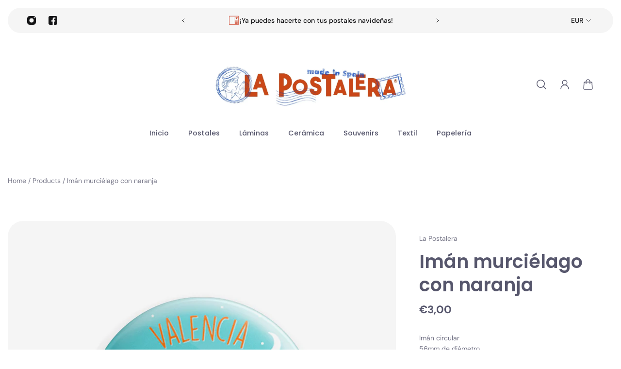

--- FILE ---
content_type: text/html; charset=utf-8
request_url: https://www.lapostalera.es/products/iman-murcielago-con-naranja
body_size: 49683
content:
<!doctype html>
<html lang='es'>
  <head>
    <meta charset='utf-8'>
    <meta http-equiv='X-UA-Compatible' content='IE=edge'>
    <meta name='viewport' content='width=device-width,initial-scale=1'>
    <meta name='theme-color' content='primary'><meta name='description' content='Imán circular56mm de diámetro'><link rel='icon' type='image/png' href='//www.lapostalera.es/cdn/shop/files/fav.png?crop=center&height=32&v=1699352677&width=32'><meta property='og:site_name' content='La Postalera'>
<meta property='og:url' content='https://www.lapostalera.es/products/iman-murcielago-con-naranja'>
<meta property='og:title' content='Imán murciélago con naranja'>
<meta property='og:type' content='product'>
<meta property='og:description' content='Imán circular56mm de diámetro'><meta
    property='og:image'
    content='http://www.lapostalera.es/cdn/shop/products/iman6.jpg?crop=center&height=900&v=1588613069&width=900'
  >
  <meta
    property='og:image:secure_url'
    content='https://www.lapostalera.es/cdn/shop/products/iman6.jpg?crop=center&height=900&v=1588613069&width=900'
  >
  <meta property='og:image:width' content='900'>
  <meta property='og:image:height' content='900'><meta property='og:price:amount' content='3,00'>
  <meta property='og:price:currency' content='EUR'><meta name='twitter:card' content='summary_large_image'>
<meta name='twitter:title' content='Imán murciélago con naranja'>
<meta name='twitter:description' content='Imán circular56mm de diámetro'>

    <link rel='canonical' href='https://www.lapostalera.es/products/iman-murcielago-con-naranja'>
    <link rel='preconnect' href='https://cdn.shopify.com' crossorigin>
    <link rel='preconnect' href='https://fonts.shopifycdn.com' crossorigin>

    <title>
      Imán murciélago con naranja
        &ndash; La Postalera</title>

    <style data-shopify>:root{/* product card */--gsc-product-card-title-font-family:Poppins, sans-serif;--gsc-product-card-title-font-style:normal;--gsc-product-card-title-font-weight:500;--gsc-product-card-title-transform:none;--gsc-product-card-title-letter-spacing:0px;--gsc-product-card-title-font-size:calc(1.4rem * 1.0);--gsc-product-card-title-line-height:calc(22 / 14);--gsc-product-card-price-font-size:var(--gsc-product-card-price-font-size-xs);--gsc-product-card-price-line-height:var(--gsc-product-card-price-line-height-xs);--gsc-product-card-price-font-weight:700;--gsc-product-sale-badge-background:rgb(26, 77, 192);--gsc-product-sale-badge-color:rgb(255, 255, 255);--gsc-product-sold-out-badge-background:255, 255, 255;--gsc-product-sold-out-badge-color:20, 20, 22;--gsc-product-custom-badge-1-background:rgb(26, 77, 192);--gsc-product-custom-badge-1-color:rgb(255, 255, 255);--gsc-product-custom-badge-2-background:rgb(93, 84, 163);--gsc-product-custom-badge-2-color:rgb(255, 255, 255);--gsc-product-custom-badge-3-background:rgb(163, 103, 84);--gsc-product-custom-badge-3-color:rgb(255, 255, 255);/* product and product card badges */--gsc-product-highlight-price-color:rgb(208, 72, 26);--gsc-product-sale-amount-badge-background:rgb(26, 77, 192);--gsc-product-sale-amount-badge-color:rgb(255, 255, 255);/* cart icon in header */--gsc-header-cart-icon-background-color:#d0481a;--gsc-header-cart-icon-text-color:#ffffff;/* shipping bar */--gsc-free-shipping-bar-bg:26, 77, 192;--gsc-free-shipping-bar-color:86, 86, 108;/* headings */--gsc-headings-font-family:Poppins, sans-serif;--gsc-headings-font-style:normal;--gsc-headings-font-weight:600;--gsc-headings-text-transform:none;--gsc-headings-letter-spacing:0px;--gsc-headings-word-spacing:0rem;/* body text */--gsc-body-font-family:"DM Sans", sans-serif;--gsc-body-font-style:normal;--gsc-body-font-weight:400;/* button */--gsc-button-font-family:"DM Sans", sans-serif;--gsc-button-font-style:normal;--gsc-button-font-weight:500;--gsc-button-letter-spacing:0px;--gsc-button-font-size:calc(1.4rem * 1.0);--gsc-button-line-height:calc(22 / 14);--gsc-button-text-transform:none;/* menu */--gsc-menu-font-family:Poppins, sans-serif;--gsc-menu-font-style:normal;--gsc-menu-font-weight:500;--gsc-menu-font-letter-spacing:0px;--gsc-menu-font-size:calc(var(--gsc-fz-11) * 0.9);--gsc-menu-line-height:calc(24 / 16);--gsc-menu-text-transform:none;/* icons */--gsc-blockquote-icon:url(//www.lapostalera.es/cdn/shop/t/7/assets/blockquote-icon_small.png?v=135287403125014426651695483222);/* container */--gsc-page-width:1400px;--gsc-default-card-image-ratio:var(--gsc-square-image-ratio);}.color-default{--gsc-text-color:86, 86, 108;--gsc-background-color:255, 255, 255;--gsc-foreground-color:245, 245, 245;--gsc-border-color:231, 231, 231;--gsc-button-background-color:26, 77, 192;--gsc-button-text-color:255, 255, 255;}body,.color-primary{--gsc-text-color:86, 86, 108;--gsc-background-color:255, 255, 255;--gsc-foreground-color:245, 245, 245;--gsc-border-color:231, 231, 231;--gsc-button-background-color:26, 77, 192;--gsc-button-text-color:255, 255, 255;}.color-secondary{--gsc-text-color:20, 20, 22;--gsc-background-color:245, 245, 245;--gsc-foreground-color:255, 255, 255;--gsc-border-color:217, 217, 217;--gsc-button-background-color:20, 20, 22;--gsc-button-text-color:255, 255, 255;}.color-custom-1{--gsc-text-color:255, 255, 255;--gsc-background-color:26, 77, 192;--gsc-foreground-color:20, 20, 22;--gsc-border-color:86, 86, 108;--gsc-button-background-color:208, 72, 26;--gsc-button-text-color:255, 255, 255;}.color-custom-2{--gsc-text-color:86, 86, 108;--gsc-background-color:255, 255, 255;--gsc-foreground-color:255, 255, 255;--gsc-border-color:255, 255, 255;--gsc-button-background-color:26, 77, 192;--gsc-button-text-color:255, 255, 255;}.color-custom-3{--gsc-text-color:255, 255, 255;--gsc-background-color:182, 117, 253;--gsc-foreground-color:173, 99, 255;--gsc-border-color:164, 85, 251;--gsc-button-background-color:208, 72, 26;--gsc-button-text-color:182, 117, 253;}.color-white{--gsc-text-color:255, 255, 255;--gsc-background-color:0, 0, 0;--gsc-foreground-color:29, 29, 29;--gsc-border-color:255, 255, 255;--gsc-button-background-color:255, 255, 255;--gsc-button-text-color:0, 0, 0;}.color-black{--gsc-text-color:0, 0, 0;--gsc-background-color:255, 255, 255;--gsc-foreground-color:243, 243, 243;--gsc-border-color:0, 0, 0;--gsc-button-background-color:0, 0, 0;--gsc-button-text-color:255, 255, 255;}</style> 
    <link href="//www.lapostalera.es/cdn/shop/t/7/assets/index.js?v=52844951664866090791695483222" as="script" rel="preload">
    <link href="//www.lapostalera.es/cdn/shop/t/7/assets/index.css?v=59964544069583848041695483222" rel="stylesheet" type="text/css" media="all" />
    <link rel='preload' as='font' href='//www.lapostalera.es/cdn/fonts/dm_sans/dmsans_n4.ec80bd4dd7e1a334c969c265873491ae56018d72.woff2' type='font/woff2' crossorigin><style data-shopify>
    @font-face {
  font-family: "DM Sans";
  font-weight: 400;
  font-style: normal;
  font-display: swap;
  src: url("//www.lapostalera.es/cdn/fonts/dm_sans/dmsans_n4.ec80bd4dd7e1a334c969c265873491ae56018d72.woff2") format("woff2"),
       url("//www.lapostalera.es/cdn/fonts/dm_sans/dmsans_n4.87bdd914d8a61247b911147ae68e754d695c58a6.woff") format("woff");
}


    @font-face {
  font-family: "DM Sans";
  font-weight: 500;
  font-style: normal;
  font-display: swap;
  src: url("//www.lapostalera.es/cdn/fonts/dm_sans/dmsans_n5.8a0f1984c77eb7186ceb87c4da2173ff65eb012e.woff2") format("woff2"),
       url("//www.lapostalera.es/cdn/fonts/dm_sans/dmsans_n5.9ad2e755a89e15b3d6c53259daad5fc9609888e6.woff") format("woff");
}

    @font-face {
  font-family: "DM Sans";
  font-weight: 600;
  font-style: normal;
  font-display: swap;
  src: url("//www.lapostalera.es/cdn/fonts/dm_sans/dmsans_n6.70a2453ea926d613c6a2f89af05180d14b3a7c96.woff2") format("woff2"),
       url("//www.lapostalera.es/cdn/fonts/dm_sans/dmsans_n6.355605667bef215872257574b57fc097044f7e20.woff") format("woff");
}

    @font-face {
  font-family: "DM Sans";
  font-weight: 700;
  font-style: normal;
  font-display: swap;
  src: url("//www.lapostalera.es/cdn/fonts/dm_sans/dmsans_n7.97e21d81502002291ea1de8aefb79170c6946ce5.woff2") format("woff2"),
       url("//www.lapostalera.es/cdn/fonts/dm_sans/dmsans_n7.af5c214f5116410ca1d53a2090665620e78e2e1b.woff") format("woff");
}


    @font-face {
  font-family: "DM Sans";
  font-weight: 400;
  font-style: italic;
  font-display: swap;
  src: url("//www.lapostalera.es/cdn/fonts/dm_sans/dmsans_i4.b8fe05e69ee95d5a53155c346957d8cbf5081c1a.woff2") format("woff2"),
       url("//www.lapostalera.es/cdn/fonts/dm_sans/dmsans_i4.403fe28ee2ea63e142575c0aa47684d65f8c23a0.woff") format("woff");
}

    @font-face {
  font-family: "DM Sans";
  font-weight: 500;
  font-style: italic;
  font-display: swap;
  src: url("//www.lapostalera.es/cdn/fonts/dm_sans/dmsans_i5.8654104650c013677e3def7db9b31bfbaa34e59a.woff2") format("woff2"),
       url("//www.lapostalera.es/cdn/fonts/dm_sans/dmsans_i5.a0dc844d8a75a4232f255fc600ad5a295572bed9.woff") format("woff");
}

    @font-face {
  font-family: "DM Sans";
  font-weight: 600;
  font-style: italic;
  font-display: swap;
  src: url("//www.lapostalera.es/cdn/fonts/dm_sans/dmsans_i6.b7d5b35c5f29523529e1bf4a3d0de71a44a277b6.woff2") format("woff2"),
       url("//www.lapostalera.es/cdn/fonts/dm_sans/dmsans_i6.9b760cc5bdd17b4de2c70249ba49bd707f27a31b.woff") format("woff");
}

    @font-face {
  font-family: "DM Sans";
  font-weight: 700;
  font-style: italic;
  font-display: swap;
  src: url("//www.lapostalera.es/cdn/fonts/dm_sans/dmsans_i7.52b57f7d7342eb7255084623d98ab83fd96e7f9b.woff2") format("woff2"),
       url("//www.lapostalera.es/cdn/fonts/dm_sans/dmsans_i7.d5e14ef18a1d4a8ce78a4187580b4eb1759c2eda.woff") format("woff");
}

  </style>


<link rel='preload' as='font' href='//www.lapostalera.es/cdn/fonts/poppins/poppins_n6.aa29d4918bc243723d56b59572e18228ed0786f6.woff2' type='font/woff2' crossorigin><style data-shopify>
    @font-face {
  font-family: Poppins;
  font-weight: 600;
  font-style: normal;
  font-display: swap;
  src: url("//www.lapostalera.es/cdn/fonts/poppins/poppins_n6.aa29d4918bc243723d56b59572e18228ed0786f6.woff2") format("woff2"),
       url("//www.lapostalera.es/cdn/fonts/poppins/poppins_n6.5f815d845fe073750885d5b7e619ee00e8111208.woff") format("woff");
}


    @font-face {
  font-family: Poppins;
  font-weight: 500;
  font-style: normal;
  font-display: swap;
  src: url("//www.lapostalera.es/cdn/fonts/poppins/poppins_n5.ad5b4b72b59a00358afc706450c864c3c8323842.woff2") format("woff2"),
       url("//www.lapostalera.es/cdn/fonts/poppins/poppins_n5.33757fdf985af2d24b32fcd84c9a09224d4b2c39.woff") format("woff");
}

    @font-face {
  font-family: Poppins;
  font-weight: 600;
  font-style: normal;
  font-display: swap;
  src: url("//www.lapostalera.es/cdn/fonts/poppins/poppins_n6.aa29d4918bc243723d56b59572e18228ed0786f6.woff2") format("woff2"),
       url("//www.lapostalera.es/cdn/fonts/poppins/poppins_n6.5f815d845fe073750885d5b7e619ee00e8111208.woff") format("woff");
}

    @font-face {
  font-family: Poppins;
  font-weight: 700;
  font-style: normal;
  font-display: swap;
  src: url("//www.lapostalera.es/cdn/fonts/poppins/poppins_n7.56758dcf284489feb014a026f3727f2f20a54626.woff2") format("woff2"),
       url("//www.lapostalera.es/cdn/fonts/poppins/poppins_n7.f34f55d9b3d3205d2cd6f64955ff4b36f0cfd8da.woff") format("woff");
}


    @font-face {
  font-family: Poppins;
  font-weight: 600;
  font-style: italic;
  font-display: swap;
  src: url("//www.lapostalera.es/cdn/fonts/poppins/poppins_i6.bb8044d6203f492888d626dafda3c2999253e8e9.woff2") format("woff2"),
       url("//www.lapostalera.es/cdn/fonts/poppins/poppins_i6.e233dec1a61b1e7dead9f920159eda42280a02c3.woff") format("woff");
}

    @font-face {
  font-family: Poppins;
  font-weight: 500;
  font-style: italic;
  font-display: swap;
  src: url("//www.lapostalera.es/cdn/fonts/poppins/poppins_i5.6acfce842c096080e34792078ef3cb7c3aad24d4.woff2") format("woff2"),
       url("//www.lapostalera.es/cdn/fonts/poppins/poppins_i5.a49113e4fe0ad7fd7716bd237f1602cbec299b3c.woff") format("woff");
}

    @font-face {
  font-family: Poppins;
  font-weight: 600;
  font-style: italic;
  font-display: swap;
  src: url("//www.lapostalera.es/cdn/fonts/poppins/poppins_i6.bb8044d6203f492888d626dafda3c2999253e8e9.woff2") format("woff2"),
       url("//www.lapostalera.es/cdn/fonts/poppins/poppins_i6.e233dec1a61b1e7dead9f920159eda42280a02c3.woff") format("woff");
}

    @font-face {
  font-family: Poppins;
  font-weight: 700;
  font-style: italic;
  font-display: swap;
  src: url("//www.lapostalera.es/cdn/fonts/poppins/poppins_i7.42fd71da11e9d101e1e6c7932199f925f9eea42d.woff2") format("woff2"),
       url("//www.lapostalera.es/cdn/fonts/poppins/poppins_i7.ec8499dbd7616004e21155106d13837fff4cf556.woff") format("woff");
}

  </style>








    <script>window.performance && window.performance.mark && window.performance.mark('shopify.content_for_header.start');</script><meta name="google-site-verification" content="rmdLGhRVtf9hQtDQo6BqRW7XRD-SRoHhDq4X2MR2xeA">
<meta id="shopify-digital-wallet" name="shopify-digital-wallet" content="/25716031543/digital_wallets/dialog">
<meta name="shopify-checkout-api-token" content="d9e8b95cd2e6e7defb15d532894b13da">
<meta id="in-context-paypal-metadata" data-shop-id="25716031543" data-venmo-supported="false" data-environment="production" data-locale="es_ES" data-paypal-v4="true" data-currency="EUR">
<link rel="alternate" type="application/json+oembed" href="https://www.lapostalera.es/products/iman-murcielago-con-naranja.oembed">
<script async="async" src="/checkouts/internal/preloads.js?locale=es-ES"></script>
<link rel="preconnect" href="https://shop.app" crossorigin="anonymous">
<script async="async" src="https://shop.app/checkouts/internal/preloads.js?locale=es-ES&shop_id=25716031543" crossorigin="anonymous"></script>
<script id="apple-pay-shop-capabilities" type="application/json">{"shopId":25716031543,"countryCode":"ES","currencyCode":"EUR","merchantCapabilities":["supports3DS"],"merchantId":"gid:\/\/shopify\/Shop\/25716031543","merchantName":"La Postalera","requiredBillingContactFields":["postalAddress","email","phone"],"requiredShippingContactFields":["postalAddress","email","phone"],"shippingType":"shipping","supportedNetworks":["visa","maestro","masterCard","amex"],"total":{"type":"pending","label":"La Postalera","amount":"1.00"},"shopifyPaymentsEnabled":true,"supportsSubscriptions":true}</script>
<script id="shopify-features" type="application/json">{"accessToken":"d9e8b95cd2e6e7defb15d532894b13da","betas":["rich-media-storefront-analytics"],"domain":"www.lapostalera.es","predictiveSearch":true,"shopId":25716031543,"locale":"es"}</script>
<script>var Shopify = Shopify || {};
Shopify.shop = "la-postalera.myshopify.com";
Shopify.locale = "es";
Shopify.currency = {"active":"EUR","rate":"1.0"};
Shopify.country = "ES";
Shopify.theme = {"name":"Aurora","id":153334972750,"schema_name":"Aurora","schema_version":"2.3.0","theme_store_id":1770,"role":"main"};
Shopify.theme.handle = "null";
Shopify.theme.style = {"id":null,"handle":null};
Shopify.cdnHost = "www.lapostalera.es/cdn";
Shopify.routes = Shopify.routes || {};
Shopify.routes.root = "/";</script>
<script type="module">!function(o){(o.Shopify=o.Shopify||{}).modules=!0}(window);</script>
<script>!function(o){function n(){var o=[];function n(){o.push(Array.prototype.slice.apply(arguments))}return n.q=o,n}var t=o.Shopify=o.Shopify||{};t.loadFeatures=n(),t.autoloadFeatures=n()}(window);</script>
<script>
  window.ShopifyPay = window.ShopifyPay || {};
  window.ShopifyPay.apiHost = "shop.app\/pay";
  window.ShopifyPay.redirectState = null;
</script>
<script id="shop-js-analytics" type="application/json">{"pageType":"product"}</script>
<script defer="defer" async type="module" src="//www.lapostalera.es/cdn/shopifycloud/shop-js/modules/v2/client.init-shop-cart-sync_DaR8I8JV.es.esm.js"></script>
<script defer="defer" async type="module" src="//www.lapostalera.es/cdn/shopifycloud/shop-js/modules/v2/chunk.common_CvUpgQgQ.esm.js"></script>
<script type="module">
  await import("//www.lapostalera.es/cdn/shopifycloud/shop-js/modules/v2/client.init-shop-cart-sync_DaR8I8JV.es.esm.js");
await import("//www.lapostalera.es/cdn/shopifycloud/shop-js/modules/v2/chunk.common_CvUpgQgQ.esm.js");

  window.Shopify.SignInWithShop?.initShopCartSync?.({"fedCMEnabled":true,"windoidEnabled":true});

</script>
<script>
  window.Shopify = window.Shopify || {};
  if (!window.Shopify.featureAssets) window.Shopify.featureAssets = {};
  window.Shopify.featureAssets['shop-js'] = {"shop-cart-sync":["modules/v2/client.shop-cart-sync_CUTu4K69.es.esm.js","modules/v2/chunk.common_CvUpgQgQ.esm.js"],"init-fed-cm":["modules/v2/client.init-fed-cm_BCfYuMSp.es.esm.js","modules/v2/chunk.common_CvUpgQgQ.esm.js"],"init-shop-email-lookup-coordinator":["modules/v2/client.init-shop-email-lookup-coordinator_zErLWnRU.es.esm.js","modules/v2/chunk.common_CvUpgQgQ.esm.js"],"shop-cash-offers":["modules/v2/client.shop-cash-offers_CK8yhob9.es.esm.js","modules/v2/chunk.common_CvUpgQgQ.esm.js","modules/v2/chunk.modal_DW7472zx.esm.js"],"init-shop-cart-sync":["modules/v2/client.init-shop-cart-sync_DaR8I8JV.es.esm.js","modules/v2/chunk.common_CvUpgQgQ.esm.js"],"init-windoid":["modules/v2/client.init-windoid_Bqs7JXPF.es.esm.js","modules/v2/chunk.common_CvUpgQgQ.esm.js"],"shop-toast-manager":["modules/v2/client.shop-toast-manager_CZRxq6Il.es.esm.js","modules/v2/chunk.common_CvUpgQgQ.esm.js"],"pay-button":["modules/v2/client.pay-button_Dudga-qW.es.esm.js","modules/v2/chunk.common_CvUpgQgQ.esm.js"],"shop-button":["modules/v2/client.shop-button_DyeoafdV.es.esm.js","modules/v2/chunk.common_CvUpgQgQ.esm.js"],"shop-login-button":["modules/v2/client.shop-login-button_DJe09KYg.es.esm.js","modules/v2/chunk.common_CvUpgQgQ.esm.js","modules/v2/chunk.modal_DW7472zx.esm.js"],"avatar":["modules/v2/client.avatar_BTnouDA3.es.esm.js"],"shop-follow-button":["modules/v2/client.shop-follow-button_Brr0mnY8.es.esm.js","modules/v2/chunk.common_CvUpgQgQ.esm.js","modules/v2/chunk.modal_DW7472zx.esm.js"],"init-customer-accounts-sign-up":["modules/v2/client.init-customer-accounts-sign-up_Bb5S8Ksx.es.esm.js","modules/v2/client.shop-login-button_DJe09KYg.es.esm.js","modules/v2/chunk.common_CvUpgQgQ.esm.js","modules/v2/chunk.modal_DW7472zx.esm.js"],"init-shop-for-new-customer-accounts":["modules/v2/client.init-shop-for-new-customer-accounts_CbnLKALH.es.esm.js","modules/v2/client.shop-login-button_DJe09KYg.es.esm.js","modules/v2/chunk.common_CvUpgQgQ.esm.js","modules/v2/chunk.modal_DW7472zx.esm.js"],"init-customer-accounts":["modules/v2/client.init-customer-accounts_C7Af_7WA.es.esm.js","modules/v2/client.shop-login-button_DJe09KYg.es.esm.js","modules/v2/chunk.common_CvUpgQgQ.esm.js","modules/v2/chunk.modal_DW7472zx.esm.js"],"checkout-modal":["modules/v2/client.checkout-modal_DTKtEfAb.es.esm.js","modules/v2/chunk.common_CvUpgQgQ.esm.js","modules/v2/chunk.modal_DW7472zx.esm.js"],"lead-capture":["modules/v2/client.lead-capture_C-JhaYRG.es.esm.js","modules/v2/chunk.common_CvUpgQgQ.esm.js","modules/v2/chunk.modal_DW7472zx.esm.js"],"shop-login":["modules/v2/client.shop-login_Cn_x-H9c.es.esm.js","modules/v2/chunk.common_CvUpgQgQ.esm.js","modules/v2/chunk.modal_DW7472zx.esm.js"],"payment-terms":["modules/v2/client.payment-terms_DNGzIZyn.es.esm.js","modules/v2/chunk.common_CvUpgQgQ.esm.js","modules/v2/chunk.modal_DW7472zx.esm.js"]};
</script>
<script>(function() {
  var isLoaded = false;
  function asyncLoad() {
    if (isLoaded) return;
    isLoaded = true;
    var urls = ["https:\/\/d11gyepaze0qmc.cloudfront.net\/assets\/js\/order-lookup-by-hulkapps.js?shop=la-postalera.myshopify.com","https:\/\/whatschat.shopiapps.in\/script\/sp-whatsapp-app-tabs.js?version=1.0\u0026shop=la-postalera.myshopify.com","https:\/\/cdn.nfcube.com\/instafeed-a34c2d4678d81785cbaff7f531e5c7b8.js?shop=la-postalera.myshopify.com","https:\/\/cdn.shopify.com\/s\/files\/1\/0257\/1603\/1543\/t\/7\/assets\/booster_eu_cookie_25716031543.js?v=1699354723\u0026shop=la-postalera.myshopify.com","\/\/app.backinstock.org\/widget\/36342_1746005974.js?category=bis\u0026v=6\u0026shop=la-postalera.myshopify.com"];
    for (var i = 0; i < urls.length; i++) {
      var s = document.createElement('script');
      s.type = 'text/javascript';
      s.async = true;
      s.src = urls[i];
      var x = document.getElementsByTagName('script')[0];
      x.parentNode.insertBefore(s, x);
    }
  };
  if(window.attachEvent) {
    window.attachEvent('onload', asyncLoad);
  } else {
    window.addEventListener('load', asyncLoad, false);
  }
})();</script>
<script id="__st">var __st={"a":25716031543,"offset":3600,"reqid":"590a2d30-07ce-404f-9adb-7e809c1066d5-1765122646","pageurl":"www.lapostalera.es\/products\/iman-murcielago-con-naranja","u":"a30a2b1db7b8","p":"product","rtyp":"product","rid":4512827703351};</script>
<script>window.ShopifyPaypalV4VisibilityTracking = true;</script>
<script id="captcha-bootstrap">!function(){'use strict';const t='contact',e='account',n='new_comment',o=[[t,t],['blogs',n],['comments',n],[t,'customer']],c=[[e,'customer_login'],[e,'guest_login'],[e,'recover_customer_password'],[e,'create_customer']],r=t=>t.map((([t,e])=>`form[action*='/${t}']:not([data-nocaptcha='true']) input[name='form_type'][value='${e}']`)).join(','),a=t=>()=>t?[...document.querySelectorAll(t)].map((t=>t.form)):[];function s(){const t=[...o],e=r(t);return a(e)}const i='password',u='form_key',d=['recaptcha-v3-token','g-recaptcha-response','h-captcha-response',i],f=()=>{try{return window.sessionStorage}catch{return}},m='__shopify_v',_=t=>t.elements[u];function p(t,e,n=!1){try{const o=window.sessionStorage,c=JSON.parse(o.getItem(e)),{data:r}=function(t){const{data:e,action:n}=t;return t[m]||n?{data:e,action:n}:{data:t,action:n}}(c);for(const[e,n]of Object.entries(r))t.elements[e]&&(t.elements[e].value=n);n&&o.removeItem(e)}catch(o){console.error('form repopulation failed',{error:o})}}const l='form_type',E='cptcha';function T(t){t.dataset[E]=!0}const w=window,h=w.document,L='Shopify',v='ce_forms',y='captcha';let A=!1;((t,e)=>{const n=(g='f06e6c50-85a8-45c8-87d0-21a2b65856fe',I='https://cdn.shopify.com/shopifycloud/storefront-forms-hcaptcha/ce_storefront_forms_captcha_hcaptcha.v1.5.2.iife.js',D={infoText:'Protegido por hCaptcha',privacyText:'Privacidad',termsText:'Términos'},(t,e,n)=>{const o=w[L][v],c=o.bindForm;if(c)return c(t,g,e,D).then(n);var r;o.q.push([[t,g,e,D],n]),r=I,A||(h.body.append(Object.assign(h.createElement('script'),{id:'captcha-provider',async:!0,src:r})),A=!0)});var g,I,D;w[L]=w[L]||{},w[L][v]=w[L][v]||{},w[L][v].q=[],w[L][y]=w[L][y]||{},w[L][y].protect=function(t,e){n(t,void 0,e),T(t)},Object.freeze(w[L][y]),function(t,e,n,w,h,L){const[v,y,A,g]=function(t,e,n){const i=e?o:[],u=t?c:[],d=[...i,...u],f=r(d),m=r(i),_=r(d.filter((([t,e])=>n.includes(e))));return[a(f),a(m),a(_),s()]}(w,h,L),I=t=>{const e=t.target;return e instanceof HTMLFormElement?e:e&&e.form},D=t=>v().includes(t);t.addEventListener('submit',(t=>{const e=I(t);if(!e)return;const n=D(e)&&!e.dataset.hcaptchaBound&&!e.dataset.recaptchaBound,o=_(e),c=g().includes(e)&&(!o||!o.value);(n||c)&&t.preventDefault(),c&&!n&&(function(t){try{if(!f())return;!function(t){const e=f();if(!e)return;const n=_(t);if(!n)return;const o=n.value;o&&e.removeItem(o)}(t);const e=Array.from(Array(32),(()=>Math.random().toString(36)[2])).join('');!function(t,e){_(t)||t.append(Object.assign(document.createElement('input'),{type:'hidden',name:u})),t.elements[u].value=e}(t,e),function(t,e){const n=f();if(!n)return;const o=[...t.querySelectorAll(`input[type='${i}']`)].map((({name:t})=>t)),c=[...d,...o],r={};for(const[a,s]of new FormData(t).entries())c.includes(a)||(r[a]=s);n.setItem(e,JSON.stringify({[m]:1,action:t.action,data:r}))}(t,e)}catch(e){console.error('failed to persist form',e)}}(e),e.submit())}));const S=(t,e)=>{t&&!t.dataset[E]&&(n(t,e.some((e=>e===t))),T(t))};for(const o of['focusin','change'])t.addEventListener(o,(t=>{const e=I(t);D(e)&&S(e,y())}));const B=e.get('form_key'),M=e.get(l),P=B&&M;t.addEventListener('DOMContentLoaded',(()=>{const t=y();if(P)for(const e of t)e.elements[l].value===M&&p(e,B);[...new Set([...A(),...v().filter((t=>'true'===t.dataset.shopifyCaptcha))])].forEach((e=>S(e,t)))}))}(h,new URLSearchParams(w.location.search),n,t,e,['guest_login'])})(!0,!0)}();</script>
<script integrity="sha256-52AcMU7V7pcBOXWImdc/TAGTFKeNjmkeM1Pvks/DTgc=" data-source-attribution="shopify.loadfeatures" defer="defer" src="//www.lapostalera.es/cdn/shopifycloud/storefront/assets/storefront/load_feature-81c60534.js" crossorigin="anonymous"></script>
<script crossorigin="anonymous" defer="defer" src="//www.lapostalera.es/cdn/shopifycloud/storefront/assets/shopify_pay/storefront-65b4c6d7.js?v=20250812"></script>
<script data-source-attribution="shopify.dynamic_checkout.dynamic.init">var Shopify=Shopify||{};Shopify.PaymentButton=Shopify.PaymentButton||{isStorefrontPortableWallets:!0,init:function(){window.Shopify.PaymentButton.init=function(){};var t=document.createElement("script");t.src="https://www.lapostalera.es/cdn/shopifycloud/portable-wallets/latest/portable-wallets.es.js",t.type="module",document.head.appendChild(t)}};
</script>
<script data-source-attribution="shopify.dynamic_checkout.buyer_consent">
  function portableWalletsHideBuyerConsent(e){var t=document.getElementById("shopify-buyer-consent"),n=document.getElementById("shopify-subscription-policy-button");t&&n&&(t.classList.add("hidden"),t.setAttribute("aria-hidden","true"),n.removeEventListener("click",e))}function portableWalletsShowBuyerConsent(e){var t=document.getElementById("shopify-buyer-consent"),n=document.getElementById("shopify-subscription-policy-button");t&&n&&(t.classList.remove("hidden"),t.removeAttribute("aria-hidden"),n.addEventListener("click",e))}window.Shopify?.PaymentButton&&(window.Shopify.PaymentButton.hideBuyerConsent=portableWalletsHideBuyerConsent,window.Shopify.PaymentButton.showBuyerConsent=portableWalletsShowBuyerConsent);
</script>
<script>
  function portableWalletsCleanup(e){e&&e.src&&console.error("Failed to load portable wallets script "+e.src);var t=document.querySelectorAll("shopify-accelerated-checkout .shopify-payment-button__skeleton, shopify-accelerated-checkout-cart .wallet-cart-button__skeleton"),e=document.getElementById("shopify-buyer-consent");for(let e=0;e<t.length;e++)t[e].remove();e&&e.remove()}function portableWalletsNotLoadedAsModule(e){e instanceof ErrorEvent&&"string"==typeof e.message&&e.message.includes("import.meta")&&"string"==typeof e.filename&&e.filename.includes("portable-wallets")&&(window.removeEventListener("error",portableWalletsNotLoadedAsModule),window.Shopify.PaymentButton.failedToLoad=e,"loading"===document.readyState?document.addEventListener("DOMContentLoaded",window.Shopify.PaymentButton.init):window.Shopify.PaymentButton.init())}window.addEventListener("error",portableWalletsNotLoadedAsModule);
</script>

<script type="module" src="https://www.lapostalera.es/cdn/shopifycloud/portable-wallets/latest/portable-wallets.es.js" onError="portableWalletsCleanup(this)" crossorigin="anonymous"></script>
<script nomodule>
  document.addEventListener("DOMContentLoaded", portableWalletsCleanup);
</script>

<link id="shopify-accelerated-checkout-styles" rel="stylesheet" media="screen" href="https://www.lapostalera.es/cdn/shopifycloud/portable-wallets/latest/accelerated-checkout-backwards-compat.css" crossorigin="anonymous">
<style id="shopify-accelerated-checkout-cart">
        #shopify-buyer-consent {
  margin-top: 1em;
  display: inline-block;
  width: 100%;
}

#shopify-buyer-consent.hidden {
  display: none;
}

#shopify-subscription-policy-button {
  background: none;
  border: none;
  padding: 0;
  text-decoration: underline;
  font-size: inherit;
  cursor: pointer;
}

#shopify-subscription-policy-button::before {
  box-shadow: none;
}

      </style>

<script>window.performance && window.performance.mark && window.performance.mark('shopify.content_for_header.end');</script>
  <!-- BEGIN app block: shopify://apps/gsc-instagram-feed/blocks/embed/96970b1b-b770-454f-b16b-51f47e1aa4ed --><script>
  try {
    window.GSC_INSTAFEED_WIDGETS = [{"key":"GSC-eLUocOdtWkGNtmp","popup":{"avatar":true,"caption":true,"username":true,"likeCount":false,"permalink":true,"commentsCount":false,"permalinkText":"View post"},"blocks":[{"id":"heading-qoopaUkPTpLn","type":"heading","align":"center","color":"#56566c","value":"Síguenos en Instagram","enabled":true,"padding":{"mobile":{},"desktop":{}},"fontWeight":"600","textTransform":"unset","mobileFontSize":"24px","desktopFontSize":"23px"},{"id":"text-rltfIzXnOKed","type":"text","align":"center","color":"#56566c","value":"No te pierdas nada y síguenos en Instagram para estar al tanto de novedades y más cositas","enabled":true,"padding":{"mobile":{"bottom":"8px"},"desktop":{"bottom":"12px"}},"fontWeight":"400","textTransform":"unset","mobileFontSize":"14px","desktopFontSize":"16px"},{"id":"posts-HpeLgFWHLXiq","type":"posts","aspect":"1:1","radius":{"value":"12px","enabled":true},"enabled":true,"hoverEffects":{"caption":false,"enabled":true,"instLogo":true,"likeCount":true,"commentsCount":true},"videoAutoplay":true,"mediaClickAction":"popup","showMediaTypeIcon":true},{"id":"button-qxAyJDsIFEVs","href":"https://instagram.com/la_postalera","type":"button","label":"Visit Instagram","width":"content","border":{"size":"2px","color":"#000000","enabled":false},"margin":{"mobile":{"top":"8px","left":"0px","right":"0px","bottom":"0px"},"desktop":{"top":"12px","left":"0px","right":"0px","bottom":"0px"}},"radius":{"value":"12px","enabled":true},"target":"_blank","enabled":false,"padding":{"mobile":{"top":"14px","left":"32px","right":"32px","bottom":"14px"},"desktop":{"top":"16px","left":"48px","right":"48px","bottom":"16px"}},"textColor":"#ffffff","background":{"blur":"0px","color":"#000000","enabled":true},"fontWeight":"600","textTransform":"unset","mobileFontSize":"13px","desktopFontSize":"15px","mobileLetterSpacing":"0","desktopLetterSpacing":"0"}],"enabled":true,"general":{"breakpoint":"824px","mediaFilter":"posts","updateInterval":"day"},"container":{"margin":{"mobile":{"top":"0px","left":"0px","right":"0px","bottom":"0px"},"desktop":{"top":"0px","left":"0px","right":"0px","bottom":"0px"}},"radius":{"value":"0px","enabled":false},"padding":{"mobile":{"top":"48px","left":"16px","right":"16px","bottom":"48px"},"desktop":{"top":"80px","left":"20px","right":"20px","bottom":"80px"}},"background":{"blur":"0px","color":"#ffffff","enabled":true},"containerWidthType":"full","containerWidthValue":"1024px"},"hasGscLogo":true,"mobileLayout":{"grid":{"gap":"4px","rowCount":2,"columnCount":3},"mode":"auto","variant":"grid","carousel":{"gap":"4px","autoplay":{"speed":3,"enabled":true},"columnCount":2},"autoConfig":{"grid":{"gap":"4px","rowCount":2,"columnCount":3},"variant":"carousel","carousel":{"gap":"4px","autoplay":{"speed":3,"enabled":true},"columnCount":2}}},"desktopLayout":{"grid":{"gap":"12px","rowCount":2,"columnCount":5},"variant":"carousel","carousel":{"gap":"12px","arrows":"always","autoplay":{"speed":3,"enabled":true},"columnCount":5}}}]
  } catch (e) {
    console.log(e);
  }
</script>


<!-- END app block --><!-- BEGIN app block: shopify://apps/minmaxify-order-limits/blocks/app-embed-block/3acfba32-89f3-4377-ae20-cbb9abc48475 --><script type="text/javascript" src="https://limits.minmaxify.com/la-postalera.myshopify.com?v=132a&r=20250510091009"></script>

<!-- END app block --><script src="https://cdn.shopify.com/extensions/0199e776-da15-7f04-8431-019361815ca9/instafeed-app-root-44/assets/gsc-instafeed-widget.js" type="text/javascript" defer="defer"></script>
<script src="https://cdn.shopify.com/extensions/8d2c31d3-a828-4daf-820f-80b7f8e01c39/nova-eu-cookie-bar-gdpr-4/assets/nova-cookie-app-embed.js" type="text/javascript" defer="defer"></script>
<link href="https://cdn.shopify.com/extensions/8d2c31d3-a828-4daf-820f-80b7f8e01c39/nova-eu-cookie-bar-gdpr-4/assets/nova-cookie.css" rel="stylesheet" type="text/css" media="all">
<link href="https://monorail-edge.shopifysvc.com" rel="dns-prefetch">
<script>(function(){if ("sendBeacon" in navigator && "performance" in window) {try {var session_token_from_headers = performance.getEntriesByType('navigation')[0].serverTiming.find(x => x.name == '_s').description;} catch {var session_token_from_headers = undefined;}var session_cookie_matches = document.cookie.match(/_shopify_s=([^;]*)/);var session_token_from_cookie = session_cookie_matches && session_cookie_matches.length === 2 ? session_cookie_matches[1] : "";var session_token = session_token_from_headers || session_token_from_cookie || "";function handle_abandonment_event(e) {var entries = performance.getEntries().filter(function(entry) {return /monorail-edge.shopifysvc.com/.test(entry.name);});if (!window.abandonment_tracked && entries.length === 0) {window.abandonment_tracked = true;var currentMs = Date.now();var navigation_start = performance.timing.navigationStart;var payload = {shop_id: 25716031543,url: window.location.href,navigation_start,duration: currentMs - navigation_start,session_token,page_type: "product"};window.navigator.sendBeacon("https://monorail-edge.shopifysvc.com/v1/produce", JSON.stringify({schema_id: "online_store_buyer_site_abandonment/1.1",payload: payload,metadata: {event_created_at_ms: currentMs,event_sent_at_ms: currentMs}}));}}window.addEventListener('pagehide', handle_abandonment_event);}}());</script>
<script id="web-pixels-manager-setup">(function e(e,d,r,n,o){if(void 0===o&&(o={}),!Boolean(null===(a=null===(i=window.Shopify)||void 0===i?void 0:i.analytics)||void 0===a?void 0:a.replayQueue)){var i,a;window.Shopify=window.Shopify||{};var t=window.Shopify;t.analytics=t.analytics||{};var s=t.analytics;s.replayQueue=[],s.publish=function(e,d,r){return s.replayQueue.push([e,d,r]),!0};try{self.performance.mark("wpm:start")}catch(e){}var l=function(){var e={modern:/Edge?\/(1{2}[4-9]|1[2-9]\d|[2-9]\d{2}|\d{4,})\.\d+(\.\d+|)|Firefox\/(1{2}[4-9]|1[2-9]\d|[2-9]\d{2}|\d{4,})\.\d+(\.\d+|)|Chrom(ium|e)\/(9{2}|\d{3,})\.\d+(\.\d+|)|(Maci|X1{2}).+ Version\/(15\.\d+|(1[6-9]|[2-9]\d|\d{3,})\.\d+)([,.]\d+|)( \(\w+\)|)( Mobile\/\w+|) Safari\/|Chrome.+OPR\/(9{2}|\d{3,})\.\d+\.\d+|(CPU[ +]OS|iPhone[ +]OS|CPU[ +]iPhone|CPU IPhone OS|CPU iPad OS)[ +]+(15[._]\d+|(1[6-9]|[2-9]\d|\d{3,})[._]\d+)([._]\d+|)|Android:?[ /-](13[3-9]|1[4-9]\d|[2-9]\d{2}|\d{4,})(\.\d+|)(\.\d+|)|Android.+Firefox\/(13[5-9]|1[4-9]\d|[2-9]\d{2}|\d{4,})\.\d+(\.\d+|)|Android.+Chrom(ium|e)\/(13[3-9]|1[4-9]\d|[2-9]\d{2}|\d{4,})\.\d+(\.\d+|)|SamsungBrowser\/([2-9]\d|\d{3,})\.\d+/,legacy:/Edge?\/(1[6-9]|[2-9]\d|\d{3,})\.\d+(\.\d+|)|Firefox\/(5[4-9]|[6-9]\d|\d{3,})\.\d+(\.\d+|)|Chrom(ium|e)\/(5[1-9]|[6-9]\d|\d{3,})\.\d+(\.\d+|)([\d.]+$|.*Safari\/(?![\d.]+ Edge\/[\d.]+$))|(Maci|X1{2}).+ Version\/(10\.\d+|(1[1-9]|[2-9]\d|\d{3,})\.\d+)([,.]\d+|)( \(\w+\)|)( Mobile\/\w+|) Safari\/|Chrome.+OPR\/(3[89]|[4-9]\d|\d{3,})\.\d+\.\d+|(CPU[ +]OS|iPhone[ +]OS|CPU[ +]iPhone|CPU IPhone OS|CPU iPad OS)[ +]+(10[._]\d+|(1[1-9]|[2-9]\d|\d{3,})[._]\d+)([._]\d+|)|Android:?[ /-](13[3-9]|1[4-9]\d|[2-9]\d{2}|\d{4,})(\.\d+|)(\.\d+|)|Mobile Safari.+OPR\/([89]\d|\d{3,})\.\d+\.\d+|Android.+Firefox\/(13[5-9]|1[4-9]\d|[2-9]\d{2}|\d{4,})\.\d+(\.\d+|)|Android.+Chrom(ium|e)\/(13[3-9]|1[4-9]\d|[2-9]\d{2}|\d{4,})\.\d+(\.\d+|)|Android.+(UC? ?Browser|UCWEB|U3)[ /]?(15\.([5-9]|\d{2,})|(1[6-9]|[2-9]\d|\d{3,})\.\d+)\.\d+|SamsungBrowser\/(5\.\d+|([6-9]|\d{2,})\.\d+)|Android.+MQ{2}Browser\/(14(\.(9|\d{2,})|)|(1[5-9]|[2-9]\d|\d{3,})(\.\d+|))(\.\d+|)|K[Aa][Ii]OS\/(3\.\d+|([4-9]|\d{2,})\.\d+)(\.\d+|)/},d=e.modern,r=e.legacy,n=navigator.userAgent;return n.match(d)?"modern":n.match(r)?"legacy":"unknown"}(),u="modern"===l?"modern":"legacy",c=(null!=n?n:{modern:"",legacy:""})[u],f=function(e){return[e.baseUrl,"/wpm","/b",e.hashVersion,"modern"===e.buildTarget?"m":"l",".js"].join("")}({baseUrl:d,hashVersion:r,buildTarget:u}),m=function(e){var d=e.version,r=e.bundleTarget,n=e.surface,o=e.pageUrl,i=e.monorailEndpoint;return{emit:function(e){var a=e.status,t=e.errorMsg,s=(new Date).getTime(),l=JSON.stringify({metadata:{event_sent_at_ms:s},events:[{schema_id:"web_pixels_manager_load/3.1",payload:{version:d,bundle_target:r,page_url:o,status:a,surface:n,error_msg:t},metadata:{event_created_at_ms:s}}]});if(!i)return console&&console.warn&&console.warn("[Web Pixels Manager] No Monorail endpoint provided, skipping logging."),!1;try{return self.navigator.sendBeacon.bind(self.navigator)(i,l)}catch(e){}var u=new XMLHttpRequest;try{return u.open("POST",i,!0),u.setRequestHeader("Content-Type","text/plain"),u.send(l),!0}catch(e){return console&&console.warn&&console.warn("[Web Pixels Manager] Got an unhandled error while logging to Monorail."),!1}}}}({version:r,bundleTarget:l,surface:e.surface,pageUrl:self.location.href,monorailEndpoint:e.monorailEndpoint});try{o.browserTarget=l,function(e){var d=e.src,r=e.async,n=void 0===r||r,o=e.onload,i=e.onerror,a=e.sri,t=e.scriptDataAttributes,s=void 0===t?{}:t,l=document.createElement("script"),u=document.querySelector("head"),c=document.querySelector("body");if(l.async=n,l.src=d,a&&(l.integrity=a,l.crossOrigin="anonymous"),s)for(var f in s)if(Object.prototype.hasOwnProperty.call(s,f))try{l.dataset[f]=s[f]}catch(e){}if(o&&l.addEventListener("load",o),i&&l.addEventListener("error",i),u)u.appendChild(l);else{if(!c)throw new Error("Did not find a head or body element to append the script");c.appendChild(l)}}({src:f,async:!0,onload:function(){if(!function(){var e,d;return Boolean(null===(d=null===(e=window.Shopify)||void 0===e?void 0:e.analytics)||void 0===d?void 0:d.initialized)}()){var d=window.webPixelsManager.init(e)||void 0;if(d){var r=window.Shopify.analytics;r.replayQueue.forEach((function(e){var r=e[0],n=e[1],o=e[2];d.publishCustomEvent(r,n,o)})),r.replayQueue=[],r.publish=d.publishCustomEvent,r.visitor=d.visitor,r.initialized=!0}}},onerror:function(){return m.emit({status:"failed",errorMsg:"".concat(f," has failed to load")})},sri:function(e){var d=/^sha384-[A-Za-z0-9+/=]+$/;return"string"==typeof e&&d.test(e)}(c)?c:"",scriptDataAttributes:o}),m.emit({status:"loading"})}catch(e){m.emit({status:"failed",errorMsg:(null==e?void 0:e.message)||"Unknown error"})}}})({shopId: 25716031543,storefrontBaseUrl: "https://www.lapostalera.es",extensionsBaseUrl: "https://extensions.shopifycdn.com/cdn/shopifycloud/web-pixels-manager",monorailEndpoint: "https://monorail-edge.shopifysvc.com/unstable/produce_batch",surface: "storefront-renderer",enabledBetaFlags: ["2dca8a86"],webPixelsConfigList: [{"id":"1127153998","configuration":"{\"config\":\"{\\\"pixel_id\\\":\\\"GT-PZX888B\\\",\\\"target_country\\\":\\\"ES\\\",\\\"gtag_events\\\":[{\\\"type\\\":\\\"purchase\\\",\\\"action_label\\\":\\\"MC-3BECLZ5JB7\\\"},{\\\"type\\\":\\\"page_view\\\",\\\"action_label\\\":\\\"MC-3BECLZ5JB7\\\"},{\\\"type\\\":\\\"view_item\\\",\\\"action_label\\\":\\\"MC-3BECLZ5JB7\\\"}],\\\"enable_monitoring_mode\\\":false}\"}","eventPayloadVersion":"v1","runtimeContext":"OPEN","scriptVersion":"b2a88bafab3e21179ed38636efcd8a93","type":"APP","apiClientId":1780363,"privacyPurposes":[],"dataSharingAdjustments":{"protectedCustomerApprovalScopes":["read_customer_address","read_customer_email","read_customer_name","read_customer_personal_data","read_customer_phone"]}},{"id":"795803982","configuration":"{\"pixelCode\":\"C6VIA8SDAD9Q1V4S7GIG\"}","eventPayloadVersion":"v1","runtimeContext":"STRICT","scriptVersion":"22e92c2ad45662f435e4801458fb78cc","type":"APP","apiClientId":4383523,"privacyPurposes":["ANALYTICS","MARKETING","SALE_OF_DATA"],"dataSharingAdjustments":{"protectedCustomerApprovalScopes":["read_customer_address","read_customer_email","read_customer_name","read_customer_personal_data","read_customer_phone"]}},{"id":"356024654","configuration":"{\"pixel_id\":\"386775225652040\",\"pixel_type\":\"facebook_pixel\",\"metaapp_system_user_token\":\"-\"}","eventPayloadVersion":"v1","runtimeContext":"OPEN","scriptVersion":"ca16bc87fe92b6042fbaa3acc2fbdaa6","type":"APP","apiClientId":2329312,"privacyPurposes":["ANALYTICS","MARKETING","SALE_OF_DATA"],"dataSharingAdjustments":{"protectedCustomerApprovalScopes":["read_customer_address","read_customer_email","read_customer_name","read_customer_personal_data","read_customer_phone"]}},{"id":"shopify-app-pixel","configuration":"{}","eventPayloadVersion":"v1","runtimeContext":"STRICT","scriptVersion":"0450","apiClientId":"shopify-pixel","type":"APP","privacyPurposes":["ANALYTICS","MARKETING"]},{"id":"shopify-custom-pixel","eventPayloadVersion":"v1","runtimeContext":"LAX","scriptVersion":"0450","apiClientId":"shopify-pixel","type":"CUSTOM","privacyPurposes":["ANALYTICS","MARKETING"]}],isMerchantRequest: false,initData: {"shop":{"name":"La Postalera","paymentSettings":{"currencyCode":"EUR"},"myshopifyDomain":"la-postalera.myshopify.com","countryCode":"ES","storefrontUrl":"https:\/\/www.lapostalera.es"},"customer":null,"cart":null,"checkout":null,"productVariants":[{"price":{"amount":3.0,"currencyCode":"EUR"},"product":{"title":"Imán murciélago con naranja","vendor":"La Postalera","id":"4512827703351","untranslatedTitle":"Imán murciélago con naranja","url":"\/products\/iman-murcielago-con-naranja","type":"Imán"},"id":"31888599187511","image":{"src":"\/\/www.lapostalera.es\/cdn\/shop\/products\/iman6.jpg?v=1588613069"},"sku":"","title":"Default Title","untranslatedTitle":"Default Title"}],"purchasingCompany":null},},"https://www.lapostalera.es/cdn","ae1676cfwd2530674p4253c800m34e853cb",{"modern":"","legacy":""},{"shopId":"25716031543","storefrontBaseUrl":"https:\/\/www.lapostalera.es","extensionBaseUrl":"https:\/\/extensions.shopifycdn.com\/cdn\/shopifycloud\/web-pixels-manager","surface":"storefront-renderer","enabledBetaFlags":"[\"2dca8a86\"]","isMerchantRequest":"false","hashVersion":"ae1676cfwd2530674p4253c800m34e853cb","publish":"custom","events":"[[\"page_viewed\",{}],[\"product_viewed\",{\"productVariant\":{\"price\":{\"amount\":3.0,\"currencyCode\":\"EUR\"},\"product\":{\"title\":\"Imán murciélago con naranja\",\"vendor\":\"La Postalera\",\"id\":\"4512827703351\",\"untranslatedTitle\":\"Imán murciélago con naranja\",\"url\":\"\/products\/iman-murcielago-con-naranja\",\"type\":\"Imán\"},\"id\":\"31888599187511\",\"image\":{\"src\":\"\/\/www.lapostalera.es\/cdn\/shop\/products\/iman6.jpg?v=1588613069\"},\"sku\":\"\",\"title\":\"Default Title\",\"untranslatedTitle\":\"Default Title\"}}]]"});</script><script>
  window.ShopifyAnalytics = window.ShopifyAnalytics || {};
  window.ShopifyAnalytics.meta = window.ShopifyAnalytics.meta || {};
  window.ShopifyAnalytics.meta.currency = 'EUR';
  var meta = {"product":{"id":4512827703351,"gid":"gid:\/\/shopify\/Product\/4512827703351","vendor":"La Postalera","type":"Imán","variants":[{"id":31888599187511,"price":300,"name":"Imán murciélago con naranja","public_title":null,"sku":""}],"remote":false},"page":{"pageType":"product","resourceType":"product","resourceId":4512827703351}};
  for (var attr in meta) {
    window.ShopifyAnalytics.meta[attr] = meta[attr];
  }
</script>
<script class="analytics">
  (function () {
    var customDocumentWrite = function(content) {
      var jquery = null;

      if (window.jQuery) {
        jquery = window.jQuery;
      } else if (window.Checkout && window.Checkout.$) {
        jquery = window.Checkout.$;
      }

      if (jquery) {
        jquery('body').append(content);
      }
    };

    var hasLoggedConversion = function(token) {
      if (token) {
        return document.cookie.indexOf('loggedConversion=' + token) !== -1;
      }
      return false;
    }

    var setCookieIfConversion = function(token) {
      if (token) {
        var twoMonthsFromNow = new Date(Date.now());
        twoMonthsFromNow.setMonth(twoMonthsFromNow.getMonth() + 2);

        document.cookie = 'loggedConversion=' + token + '; expires=' + twoMonthsFromNow;
      }
    }

    var trekkie = window.ShopifyAnalytics.lib = window.trekkie = window.trekkie || [];
    if (trekkie.integrations) {
      return;
    }
    trekkie.methods = [
      'identify',
      'page',
      'ready',
      'track',
      'trackForm',
      'trackLink'
    ];
    trekkie.factory = function(method) {
      return function() {
        var args = Array.prototype.slice.call(arguments);
        args.unshift(method);
        trekkie.push(args);
        return trekkie;
      };
    };
    for (var i = 0; i < trekkie.methods.length; i++) {
      var key = trekkie.methods[i];
      trekkie[key] = trekkie.factory(key);
    }
    trekkie.load = function(config) {
      trekkie.config = config || {};
      trekkie.config.initialDocumentCookie = document.cookie;
      var first = document.getElementsByTagName('script')[0];
      var script = document.createElement('script');
      script.type = 'text/javascript';
      script.onerror = function(e) {
        var scriptFallback = document.createElement('script');
        scriptFallback.type = 'text/javascript';
        scriptFallback.onerror = function(error) {
                var Monorail = {
      produce: function produce(monorailDomain, schemaId, payload) {
        var currentMs = new Date().getTime();
        var event = {
          schema_id: schemaId,
          payload: payload,
          metadata: {
            event_created_at_ms: currentMs,
            event_sent_at_ms: currentMs
          }
        };
        return Monorail.sendRequest("https://" + monorailDomain + "/v1/produce", JSON.stringify(event));
      },
      sendRequest: function sendRequest(endpointUrl, payload) {
        // Try the sendBeacon API
        if (window && window.navigator && typeof window.navigator.sendBeacon === 'function' && typeof window.Blob === 'function' && !Monorail.isIos12()) {
          var blobData = new window.Blob([payload], {
            type: 'text/plain'
          });

          if (window.navigator.sendBeacon(endpointUrl, blobData)) {
            return true;
          } // sendBeacon was not successful

        } // XHR beacon

        var xhr = new XMLHttpRequest();

        try {
          xhr.open('POST', endpointUrl);
          xhr.setRequestHeader('Content-Type', 'text/plain');
          xhr.send(payload);
        } catch (e) {
          console.log(e);
        }

        return false;
      },
      isIos12: function isIos12() {
        return window.navigator.userAgent.lastIndexOf('iPhone; CPU iPhone OS 12_') !== -1 || window.navigator.userAgent.lastIndexOf('iPad; CPU OS 12_') !== -1;
      }
    };
    Monorail.produce('monorail-edge.shopifysvc.com',
      'trekkie_storefront_load_errors/1.1',
      {shop_id: 25716031543,
      theme_id: 153334972750,
      app_name: "storefront",
      context_url: window.location.href,
      source_url: "//www.lapostalera.es/cdn/s/trekkie.storefront.94e7babdf2ec3663c2b14be7d5a3b25b9303ebb0.min.js"});

        };
        scriptFallback.async = true;
        scriptFallback.src = '//www.lapostalera.es/cdn/s/trekkie.storefront.94e7babdf2ec3663c2b14be7d5a3b25b9303ebb0.min.js';
        first.parentNode.insertBefore(scriptFallback, first);
      };
      script.async = true;
      script.src = '//www.lapostalera.es/cdn/s/trekkie.storefront.94e7babdf2ec3663c2b14be7d5a3b25b9303ebb0.min.js';
      first.parentNode.insertBefore(script, first);
    };
    trekkie.load(
      {"Trekkie":{"appName":"storefront","development":false,"defaultAttributes":{"shopId":25716031543,"isMerchantRequest":null,"themeId":153334972750,"themeCityHash":"94362220411915563","contentLanguage":"es","currency":"EUR","eventMetadataId":"89229e1d-a0a2-4f25-8681-2fe04da5136a"},"isServerSideCookieWritingEnabled":true,"monorailRegion":"shop_domain","enabledBetaFlags":["f0df213a"]},"Session Attribution":{},"S2S":{"facebookCapiEnabled":false,"source":"trekkie-storefront-renderer","apiClientId":580111}}
    );

    var loaded = false;
    trekkie.ready(function() {
      if (loaded) return;
      loaded = true;

      window.ShopifyAnalytics.lib = window.trekkie;

      var originalDocumentWrite = document.write;
      document.write = customDocumentWrite;
      try { window.ShopifyAnalytics.merchantGoogleAnalytics.call(this); } catch(error) {};
      document.write = originalDocumentWrite;

      window.ShopifyAnalytics.lib.page(null,{"pageType":"product","resourceType":"product","resourceId":4512827703351,"shopifyEmitted":true});

      var match = window.location.pathname.match(/checkouts\/(.+)\/(thank_you|post_purchase)/)
      var token = match? match[1]: undefined;
      if (!hasLoggedConversion(token)) {
        setCookieIfConversion(token);
        window.ShopifyAnalytics.lib.track("Viewed Product",{"currency":"EUR","variantId":31888599187511,"productId":4512827703351,"productGid":"gid:\/\/shopify\/Product\/4512827703351","name":"Imán murciélago con naranja","price":"3.00","sku":"","brand":"La Postalera","variant":null,"category":"Imán","nonInteraction":true,"remote":false},undefined,undefined,{"shopifyEmitted":true});
      window.ShopifyAnalytics.lib.track("monorail:\/\/trekkie_storefront_viewed_product\/1.1",{"currency":"EUR","variantId":31888599187511,"productId":4512827703351,"productGid":"gid:\/\/shopify\/Product\/4512827703351","name":"Imán murciélago con naranja","price":"3.00","sku":"","brand":"La Postalera","variant":null,"category":"Imán","nonInteraction":true,"remote":false,"referer":"https:\/\/www.lapostalera.es\/products\/iman-murcielago-con-naranja"});
      }
    });


        var eventsListenerScript = document.createElement('script');
        eventsListenerScript.async = true;
        eventsListenerScript.src = "//www.lapostalera.es/cdn/shopifycloud/storefront/assets/shop_events_listener-3da45d37.js";
        document.getElementsByTagName('head')[0].appendChild(eventsListenerScript);

})();</script>
<script
  defer
  src="https://www.lapostalera.es/cdn/shopifycloud/perf-kit/shopify-perf-kit-2.1.2.min.js"
  data-application="storefront-renderer"
  data-shop-id="25716031543"
  data-render-region="gcp-us-east1"
  data-page-type="product"
  data-theme-instance-id="153334972750"
  data-theme-name="Aurora"
  data-theme-version="2.3.0"
  data-monorail-region="shop_domain"
  data-resource-timing-sampling-rate="10"
  data-shs="true"
  data-shs-beacon="true"
  data-shs-export-with-fetch="true"
  data-shs-logs-sample-rate="1"
></script>
</head>
  <body class='color-primary theme-with-extra-rounded-style  theme-with-rounded-style'>
    
      <!-- BEGIN sections: main-header-group -->
<section id="shopify-section-sections--19746910994766__announcement-bar" class="shopify-section shopify-section-group-main-header-group shopify-section-announcement-bar"><div class='announcement-bar section section-sections--19746910994766__announcement-bar color-secondary'>
    <div class='announcement-bar__outer-container container container--full-screen'>
      <div class='announcement-bar__inner-container '>
        <div class='announcement-bar__left-panel'><ul class='social-list announcement-bar__social-list' role='list'><li class='social-list__item'>
        <a href='https://www.instagram.com/la_postalera/' class='link social-list__item-link' aria-label='Instagram'>
    
      <svg
        class='social-list__item-link-icon'
        width='24'
        height='24'
        viewBox='0 0 24 24'
        fill='none'
        xmlns='http://www.w3.org/2000/svg'
      >
        <g clip-path="url(#clip0_6723_47084)">
        <path fill-rule="evenodd" clip-rule="evenodd" d="M9.20581 0.00878906C9.83752 0.00219727 10.6892 0 12.0071 0C15.2667 0 15.6748 0.0141602 16.96 0.0749512C18.2357 0.131348 19.108 0.337402 19.8726 0.632812C20.6605 0.9375 21.3313 1.3501 21.9973 2.01562C22.668 2.68115 23.076 3.35156 23.3715 4.14844C23.667 4.90771 23.8734 5.78442 23.9297 7.05933C23.9589 7.72217 23.9767 8.15112 23.9871 8.86328C23.9967 9.52612 24 10.4343 24 12.0046C24 15.2625 23.986 15.6704 23.9297 16.95C23.8734 18.2251 23.667 19.0969 23.3715 19.8608C23.0667 20.6484 22.6539 21.3188 21.9879 21.9844C21.3219 22.6499 20.6511 23.0625 19.8632 23.3672C19.1034 23.6626 18.2263 23.8687 16.9506 23.925C15.6702 23.9812 15.2621 23.9954 12.0023 23.9954C8.74268 23.9954 8.33459 23.9812 7.05408 23.925C5.77844 23.8687 4.90601 23.6626 4.14148 23.3672C3.35352 23.0625 2.68286 22.6499 2.01685 21.9844C1.34607 21.3188 0.93811 20.6484 0.62854 19.8562C0.333008 19.0969 0.126587 18.2202 0.0703125 16.9453C0.0140381 15.6655 0 15.2578 0 12C0 8.74219 0.0140381 8.33447 0.0703125 7.05005C0.126587 5.7749 0.333008 4.90308 0.62854 4.13916C0.93811 3.35156 1.34607 2.68115 2.01685 2.01562C2.68286 1.34521 3.35352 0.9375 4.14624 0.628174C4.90601 0.332764 5.78308 0.126465 7.05884 0.0703125C7.82166 0.0368652 8.2749 0.0183105 9.20581 0.00878906ZM21 4.5C21 5.32837 20.3284 6 19.5 6C18.6716 6 18 5.32837 18 4.5C18 3.67163 18.6716 3 19.5 3C20.3284 3 21 3.67163 21 4.5ZM18 12C18 15.3137 15.3137 18 12 18C8.68628 18 6 15.3137 6 12C6 8.68628 8.68628 6 12 6C15.3137 6 18 8.68628 18 12Z" fill="currentColor"/>
        </g>
        <defs>
        <clipPath id="clip0_6723_47084">
        <rect width="24" height="24" fill="white"/>
        </clipPath>
        </defs>
      </svg>

    
  
</a>
      </li><li class='social-list__item'>
        <a href='https://www.facebook.com/lapostaleratiendas/' class='link social-list__item-link' aria-label='Facebook'>
    
      <svg
        class='social-list__item-link-icon'
        width='24'
        height='24'
        viewBox='0 0 24 24'
        fill='none'
        xmlns='http://www.w3.org/2000/svg'
      >
        <g clip-path="url(#clip0_6723_47086)">
        <path d="M3.84 0C1.71923 0 0 1.71926 0 3.84V20.16C0 22.2807 1.71923 24 3.84 24H11.2807V15.3959H8.01495V11.6779H11.2807V8.84414C11.2807 5.62055 13.201 3.84 16.1389 3.84C17.5462 3.84 19.0181 4.09113 19.0181 4.09113V7.25648H17.3962C15.7984 7.25648 15.3001 8.24801 15.3001 9.26508V11.6779H18.8674L18.2971 15.3959H15.3001V24H20.16C22.2808 24 24 22.2807 24 20.16V3.84C24 1.71926 22.2808 0 20.16 0H3.84Z" fill="currentColor"/>
        </g>
        <defs>
        <clipPath id="clip0_6723_47086">
        <rect width="24" height="24" fill="white"/>
        </clipPath>
        </defs>
      </svg>

    

  
</a>
      </li></ul></div>
        <div class='announcement-bar__center-panel'><carousel-component
              class='carousel announcement-bar__carousel announcement-bar__carousel--extended'
              
                data-autoplay-interval='5'
                data-loop='infinite'
              
              data-section-id='sections--19746910994766__announcement-bar'
              with-stop-on-hover
              data-draggable
              data-align='start'
              data-axis='x'
              data-contain-scroll='trimSnaps'
            ><carousel-btn
                  class='carousel__btn announcement-bar__carousel-btn'
                  data-scroll-direction='prev'
                  tabindex='0'
                ><svg class='announcement-bar__chevron x-flip' viewBox='0 0 24 24' fill='none' xmlns='http://www.w3.org/2000/svg'>        <path d="M9.5 7L14.5 12L9.5 17" stroke="currentColor" stroke-width="1"/>      </svg>    </carousel-btn><div class='carousel__viewport embla' data-carousel-viewport>
                <div class='carousel__container announcement__carousel-container' data-carousel-container><div
                      class='carousel__slide announcement-bar__slide block-announcement_1'
                      block-id='announcement_1'
                      
                    ><div class=' announcement-bar__text'>
                        
                        <img
                            class='lazyload announcement-bar__text-icon

' src='//www.lapostalera.es/cdn/shop/files/postal_2a38b636-0908-41ef-97a8-dbde40498c59.gif?v=1696006050&width=160' srcset='//www.lapostalera.es/cdn/shop/files/postal_2a38b636-0908-41ef-97a8-dbde40498c59.gif?v=1696006050&width=80 80w,//www.lapostalera.es/cdn/shop/files/postal_2a38b636-0908-41ef-97a8-dbde40498c59.gif?v=1696006050&width=160 160w,' data-aspectratio='1.2268370607028753' data-sizes='auto' alt='' loading='eager'
width='1' height='1' style='object-position: 50.0% 50.0%;'


                          ><div class='rte  announcement-bar__rte'>
                          <p>¡Ya puedes hacerte con tus postales navideñas!</p>
                        </div>
                      </div>
                    </div><div
                      class='carousel__slide announcement-bar__slide block-announcement_2'
                      block-id='announcement_2'
                      
                    ><div class=' announcement-bar__text'>
                        
                        <img
                            class='lazyload announcement-bar__text-icon

' src='//www.lapostalera.es/cdn/shop/files/laminas.gif?v=1696009521&width=160' srcset='//www.lapostalera.es/cdn/shop/files/laminas.gif?v=1696009521&width=80 80w,//www.lapostalera.es/cdn/shop/files/laminas.gif?v=1696009521&width=160 160w,' data-aspectratio='0.8701825557809331' data-sizes='auto' alt='' loading='eager'
width='1' height='1' style='object-position: 50.0% 50.0%;'


                          ><div class='rte  announcement-bar__rte'>
                          <p>¡Ya disponibles nuestros calendarios 2026 de Madrid x Víctor Visa!</p>
                        </div>
                      </div>
                    </div><div
                      class='carousel__slide announcement-bar__slide block-cb36c2b0-2c0b-41ac-9808-4e4b57288e4c'
                      block-id='cb36c2b0-2c0b-41ac-9808-4e4b57288e4c'
                      
                    ><div class=' announcement-bar__text'>
                        
                        <img
                            class='lazyload announcement-bar__text-icon

' src='//www.lapostalera.es/cdn/shop/files/envios.gif?v=1696009928&width=160' srcset='//www.lapostalera.es/cdn/shop/files/envios.gif?v=1696009928&width=80 80w,//www.lapostalera.es/cdn/shop/files/envios.gif?v=1696009928&width=160 160w,' data-aspectratio='1.0' data-sizes='auto' alt='' loading='eager'
width='1' height='1' style='object-position: 50.0% 50.0%;'


                          ><div class='rte  announcement-bar__rte'>
                          <p>Envíos gratuitos para pedidos nacionales superiores a 60€</p>
                        </div>
                      </div>
                    </div></div>
              </div><carousel-btn
                  class='carousel__btn announcement-bar__carousel-btn'
                  data-scroll-direction='next'
                  tabindex='0'
                ><svg class='announcement-bar__chevron' viewBox='0 0 24 24' fill='none' xmlns='http://www.w3.org/2000/svg'>        <path d="M9.5 7L14.5 12L9.5 17" stroke="currentColor" stroke-width="1"/>      </svg>    </carousel-btn></carousel-component></div>
        <div class='announcement-bar__right-panel'><div class='announcement-bar__settings'><div class='localization-dropdown-wrapper'>
                  <dropdown-opener
                    class='localization-dropdown-toggle'
                    data-aria-expanded='false'
                    data-float-element-id='AnnouncementBarCurrencySelector'
                    data-trigger='click'
                    tabindex='0'
                  >
                    EUR
                    <svg class='localization-dropdown-toggle__chevron' viewBox='0 0 24 24' fill='none' xmlns='http://www.w3.org/2000/svg'>        <path d="M9.5 7L14.5 12L9.5 17" stroke="currentColor" stroke-width="1"/>      </svg>    
                  </dropdown-opener>
                  <float-element
                    class='localization-dropdown'
                    aria-hidden='true'
                    id='AnnouncementBarCurrencySelector'
                    data-placement='bottom-end'
                    data-main-axis-offset=' 8'
                    data-strategy='fixed'
                    with-portal
                  >
                    <template data-float-element-template='AnnouncementBarCurrencySelector'>
                      <div class='localization-dropdown__body'>
                        <localization-selector><form method="post" action="/localization" id="AnnouncementBarCurrencyForm" accept-charset="UTF-8" class="shopify-localization-form" enctype="multipart/form-data"><input type="hidden" name="form_type" value="localization" /><input type="hidden" name="utf8" value="✓" /><input type="hidden" name="_method" value="put" /><input type="hidden" name="return_to" value="/products/iman-murcielago-con-naranja" /><button
                                data-localization-item
                                class='localization-dropdown__item '
                                data-value='AF'
                                data-focus-trap-target
                                aria-label='Afganistán AFN'
                              >
                                Afganistán,
                                AFN
                              </button><button
                                data-localization-item
                                class='localization-dropdown__item '
                                data-value='AL'
                                data-focus-trap-target
                                aria-label='Albania ALL'
                              >
                                Albania,
                                ALL
                              </button><button
                                data-localization-item
                                class='localization-dropdown__item '
                                data-value='DE'
                                data-focus-trap-target
                                aria-label='Alemania EUR'
                              >
                                Alemania,
                                EUR
                              </button><button
                                data-localization-item
                                class='localization-dropdown__item '
                                data-value='AD'
                                data-focus-trap-target
                                aria-label='Andorra EUR'
                              >
                                Andorra,
                                EUR
                              </button><button
                                data-localization-item
                                class='localization-dropdown__item '
                                data-value='AO'
                                data-focus-trap-target
                                aria-label='Angola EUR'
                              >
                                Angola,
                                EUR
                              </button><button
                                data-localization-item
                                class='localization-dropdown__item '
                                data-value='AI'
                                data-focus-trap-target
                                aria-label='Anguila XCD'
                              >
                                Anguila,
                                XCD
                              </button><button
                                data-localization-item
                                class='localization-dropdown__item '
                                data-value='AG'
                                data-focus-trap-target
                                aria-label='Antigua y Barbuda XCD'
                              >
                                Antigua y Barbuda,
                                XCD
                              </button><button
                                data-localization-item
                                class='localization-dropdown__item '
                                data-value='SA'
                                data-focus-trap-target
                                aria-label='Arabia Saudí SAR'
                              >
                                Arabia Saudí,
                                SAR
                              </button><button
                                data-localization-item
                                class='localization-dropdown__item '
                                data-value='DZ'
                                data-focus-trap-target
                                aria-label='Argelia DZD'
                              >
                                Argelia,
                                DZD
                              </button><button
                                data-localization-item
                                class='localization-dropdown__item '
                                data-value='AR'
                                data-focus-trap-target
                                aria-label='Argentina EUR'
                              >
                                Argentina,
                                EUR
                              </button><button
                                data-localization-item
                                class='localization-dropdown__item '
                                data-value='AM'
                                data-focus-trap-target
                                aria-label='Armenia AMD'
                              >
                                Armenia,
                                AMD
                              </button><button
                                data-localization-item
                                class='localization-dropdown__item '
                                data-value='AW'
                                data-focus-trap-target
                                aria-label='Aruba AWG'
                              >
                                Aruba,
                                AWG
                              </button><button
                                data-localization-item
                                class='localization-dropdown__item '
                                data-value='AU'
                                data-focus-trap-target
                                aria-label='Australia AUD'
                              >
                                Australia,
                                AUD
                              </button><button
                                data-localization-item
                                class='localization-dropdown__item '
                                data-value='AT'
                                data-focus-trap-target
                                aria-label='Austria EUR'
                              >
                                Austria,
                                EUR
                              </button><button
                                data-localization-item
                                class='localization-dropdown__item '
                                data-value='AZ'
                                data-focus-trap-target
                                aria-label='Azerbaiyán AZN'
                              >
                                Azerbaiyán,
                                AZN
                              </button><button
                                data-localization-item
                                class='localization-dropdown__item '
                                data-value='BS'
                                data-focus-trap-target
                                aria-label='Bahamas BSD'
                              >
                                Bahamas,
                                BSD
                              </button><button
                                data-localization-item
                                class='localization-dropdown__item '
                                data-value='BD'
                                data-focus-trap-target
                                aria-label='Bangladés BDT'
                              >
                                Bangladés,
                                BDT
                              </button><button
                                data-localization-item
                                class='localization-dropdown__item '
                                data-value='BB'
                                data-focus-trap-target
                                aria-label='Barbados BBD'
                              >
                                Barbados,
                                BBD
                              </button><button
                                data-localization-item
                                class='localization-dropdown__item '
                                data-value='BH'
                                data-focus-trap-target
                                aria-label='Baréin EUR'
                              >
                                Baréin,
                                EUR
                              </button><button
                                data-localization-item
                                class='localization-dropdown__item '
                                data-value='BE'
                                data-focus-trap-target
                                aria-label='Bélgica EUR'
                              >
                                Bélgica,
                                EUR
                              </button><button
                                data-localization-item
                                class='localization-dropdown__item '
                                data-value='BZ'
                                data-focus-trap-target
                                aria-label='Belice BZD'
                              >
                                Belice,
                                BZD
                              </button><button
                                data-localization-item
                                class='localization-dropdown__item '
                                data-value='BJ'
                                data-focus-trap-target
                                aria-label='Benín XOF'
                              >
                                Benín,
                                XOF
                              </button><button
                                data-localization-item
                                class='localization-dropdown__item '
                                data-value='BM'
                                data-focus-trap-target
                                aria-label='Bermudas USD'
                              >
                                Bermudas,
                                USD
                              </button><button
                                data-localization-item
                                class='localization-dropdown__item '
                                data-value='BY'
                                data-focus-trap-target
                                aria-label='Bielorrusia EUR'
                              >
                                Bielorrusia,
                                EUR
                              </button><button
                                data-localization-item
                                class='localization-dropdown__item '
                                data-value='BO'
                                data-focus-trap-target
                                aria-label='Bolivia BOB'
                              >
                                Bolivia,
                                BOB
                              </button><button
                                data-localization-item
                                class='localization-dropdown__item '
                                data-value='BA'
                                data-focus-trap-target
                                aria-label='Bosnia y Herzegovina BAM'
                              >
                                Bosnia y Herzegovina,
                                BAM
                              </button><button
                                data-localization-item
                                class='localization-dropdown__item '
                                data-value='BW'
                                data-focus-trap-target
                                aria-label='Botsuana BWP'
                              >
                                Botsuana,
                                BWP
                              </button><button
                                data-localization-item
                                class='localization-dropdown__item '
                                data-value='BR'
                                data-focus-trap-target
                                aria-label='Brasil EUR'
                              >
                                Brasil,
                                EUR
                              </button><button
                                data-localization-item
                                class='localization-dropdown__item '
                                data-value='BN'
                                data-focus-trap-target
                                aria-label='Brunéi BND'
                              >
                                Brunéi,
                                BND
                              </button><button
                                data-localization-item
                                class='localization-dropdown__item '
                                data-value='BG'
                                data-focus-trap-target
                                aria-label='Bulgaria BGN'
                              >
                                Bulgaria,
                                BGN
                              </button><button
                                data-localization-item
                                class='localization-dropdown__item '
                                data-value='BF'
                                data-focus-trap-target
                                aria-label='Burkina Faso XOF'
                              >
                                Burkina Faso,
                                XOF
                              </button><button
                                data-localization-item
                                class='localization-dropdown__item '
                                data-value='BI'
                                data-focus-trap-target
                                aria-label='Burundi BIF'
                              >
                                Burundi,
                                BIF
                              </button><button
                                data-localization-item
                                class='localization-dropdown__item '
                                data-value='BT'
                                data-focus-trap-target
                                aria-label='Bután EUR'
                              >
                                Bután,
                                EUR
                              </button><button
                                data-localization-item
                                class='localization-dropdown__item '
                                data-value='CV'
                                data-focus-trap-target
                                aria-label='Cabo Verde CVE'
                              >
                                Cabo Verde,
                                CVE
                              </button><button
                                data-localization-item
                                class='localization-dropdown__item '
                                data-value='KH'
                                data-focus-trap-target
                                aria-label='Camboya KHR'
                              >
                                Camboya,
                                KHR
                              </button><button
                                data-localization-item
                                class='localization-dropdown__item '
                                data-value='CM'
                                data-focus-trap-target
                                aria-label='Camerún XAF'
                              >
                                Camerún,
                                XAF
                              </button><button
                                data-localization-item
                                class='localization-dropdown__item '
                                data-value='CA'
                                data-focus-trap-target
                                aria-label='Canadá CAD'
                              >
                                Canadá,
                                CAD
                              </button><button
                                data-localization-item
                                class='localization-dropdown__item '
                                data-value='BQ'
                                data-focus-trap-target
                                aria-label='Caribe neerlandés USD'
                              >
                                Caribe neerlandés,
                                USD
                              </button><button
                                data-localization-item
                                class='localization-dropdown__item '
                                data-value='QA'
                                data-focus-trap-target
                                aria-label='Catar QAR'
                              >
                                Catar,
                                QAR
                              </button><button
                                data-localization-item
                                class='localization-dropdown__item '
                                data-value='TD'
                                data-focus-trap-target
                                aria-label='Chad XAF'
                              >
                                Chad,
                                XAF
                              </button><button
                                data-localization-item
                                class='localization-dropdown__item '
                                data-value='CZ'
                                data-focus-trap-target
                                aria-label='Chequia CZK'
                              >
                                Chequia,
                                CZK
                              </button><button
                                data-localization-item
                                class='localization-dropdown__item '
                                data-value='CL'
                                data-focus-trap-target
                                aria-label='Chile EUR'
                              >
                                Chile,
                                EUR
                              </button><button
                                data-localization-item
                                class='localization-dropdown__item '
                                data-value='CN'
                                data-focus-trap-target
                                aria-label='China CNY'
                              >
                                China,
                                CNY
                              </button><button
                                data-localization-item
                                class='localization-dropdown__item '
                                data-value='CY'
                                data-focus-trap-target
                                aria-label='Chipre EUR'
                              >
                                Chipre,
                                EUR
                              </button><button
                                data-localization-item
                                class='localization-dropdown__item '
                                data-value='VA'
                                data-focus-trap-target
                                aria-label='Ciudad del Vaticano EUR'
                              >
                                Ciudad del Vaticano,
                                EUR
                              </button><button
                                data-localization-item
                                class='localization-dropdown__item '
                                data-value='CO'
                                data-focus-trap-target
                                aria-label='Colombia EUR'
                              >
                                Colombia,
                                EUR
                              </button><button
                                data-localization-item
                                class='localization-dropdown__item '
                                data-value='KM'
                                data-focus-trap-target
                                aria-label='Comoras KMF'
                              >
                                Comoras,
                                KMF
                              </button><button
                                data-localization-item
                                class='localization-dropdown__item '
                                data-value='CG'
                                data-focus-trap-target
                                aria-label='Congo XAF'
                              >
                                Congo,
                                XAF
                              </button><button
                                data-localization-item
                                class='localization-dropdown__item '
                                data-value='KR'
                                data-focus-trap-target
                                aria-label='Corea del Sur KRW'
                              >
                                Corea del Sur,
                                KRW
                              </button><button
                                data-localization-item
                                class='localization-dropdown__item '
                                data-value='CR'
                                data-focus-trap-target
                                aria-label='Costa Rica CRC'
                              >
                                Costa Rica,
                                CRC
                              </button><button
                                data-localization-item
                                class='localization-dropdown__item '
                                data-value='CI'
                                data-focus-trap-target
                                aria-label='Côte d’Ivoire XOF'
                              >
                                Côte d’Ivoire,
                                XOF
                              </button><button
                                data-localization-item
                                class='localization-dropdown__item '
                                data-value='HR'
                                data-focus-trap-target
                                aria-label='Croacia EUR'
                              >
                                Croacia,
                                EUR
                              </button><button
                                data-localization-item
                                class='localization-dropdown__item '
                                data-value='CW'
                                data-focus-trap-target
                                aria-label='Curazao ANG'
                              >
                                Curazao,
                                ANG
                              </button><button
                                data-localization-item
                                class='localization-dropdown__item '
                                data-value='DK'
                                data-focus-trap-target
                                aria-label='Dinamarca DKK'
                              >
                                Dinamarca,
                                DKK
                              </button><button
                                data-localization-item
                                class='localization-dropdown__item '
                                data-value='DM'
                                data-focus-trap-target
                                aria-label='Dominica XCD'
                              >
                                Dominica,
                                XCD
                              </button><button
                                data-localization-item
                                class='localization-dropdown__item '
                                data-value='EC'
                                data-focus-trap-target
                                aria-label='Ecuador USD'
                              >
                                Ecuador,
                                USD
                              </button><button
                                data-localization-item
                                class='localization-dropdown__item '
                                data-value='EG'
                                data-focus-trap-target
                                aria-label='Egipto EGP'
                              >
                                Egipto,
                                EGP
                              </button><button
                                data-localization-item
                                class='localization-dropdown__item '
                                data-value='SV'
                                data-focus-trap-target
                                aria-label='El Salvador USD'
                              >
                                El Salvador,
                                USD
                              </button><button
                                data-localization-item
                                class='localization-dropdown__item '
                                data-value='AE'
                                data-focus-trap-target
                                aria-label='Emiratos Árabes Unidos AED'
                              >
                                Emiratos Árabes Unidos,
                                AED
                              </button><button
                                data-localization-item
                                class='localization-dropdown__item '
                                data-value='ER'
                                data-focus-trap-target
                                aria-label='Eritrea EUR'
                              >
                                Eritrea,
                                EUR
                              </button><button
                                data-localization-item
                                class='localization-dropdown__item '
                                data-value='SK'
                                data-focus-trap-target
                                aria-label='Eslovaquia EUR'
                              >
                                Eslovaquia,
                                EUR
                              </button><button
                                data-localization-item
                                class='localization-dropdown__item '
                                data-value='SI'
                                data-focus-trap-target
                                aria-label='Eslovenia EUR'
                              >
                                Eslovenia,
                                EUR
                              </button><button
                                data-localization-item
                                class='localization-dropdown__item  selected'
                                data-value='ES'
                                data-focus-trap-target
                                aria-label='España EUR'
                              >
                                España,
                                EUR
                              </button><button
                                data-localization-item
                                class='localization-dropdown__item '
                                data-value='US'
                                data-focus-trap-target
                                aria-label='Estados Unidos USD'
                              >
                                Estados Unidos,
                                USD
                              </button><button
                                data-localization-item
                                class='localization-dropdown__item '
                                data-value='EE'
                                data-focus-trap-target
                                aria-label='Estonia EUR'
                              >
                                Estonia,
                                EUR
                              </button><button
                                data-localization-item
                                class='localization-dropdown__item '
                                data-value='SZ'
                                data-focus-trap-target
                                aria-label='Esuatini EUR'
                              >
                                Esuatini,
                                EUR
                              </button><button
                                data-localization-item
                                class='localization-dropdown__item '
                                data-value='ET'
                                data-focus-trap-target
                                aria-label='Etiopía ETB'
                              >
                                Etiopía,
                                ETB
                              </button><button
                                data-localization-item
                                class='localization-dropdown__item '
                                data-value='PH'
                                data-focus-trap-target
                                aria-label='Filipinas PHP'
                              >
                                Filipinas,
                                PHP
                              </button><button
                                data-localization-item
                                class='localization-dropdown__item '
                                data-value='FI'
                                data-focus-trap-target
                                aria-label='Finlandia EUR'
                              >
                                Finlandia,
                                EUR
                              </button><button
                                data-localization-item
                                class='localization-dropdown__item '
                                data-value='FJ'
                                data-focus-trap-target
                                aria-label='Fiyi FJD'
                              >
                                Fiyi,
                                FJD
                              </button><button
                                data-localization-item
                                class='localization-dropdown__item '
                                data-value='FR'
                                data-focus-trap-target
                                aria-label='Francia EUR'
                              >
                                Francia,
                                EUR
                              </button><button
                                data-localization-item
                                class='localization-dropdown__item '
                                data-value='GA'
                                data-focus-trap-target
                                aria-label='Gabón XOF'
                              >
                                Gabón,
                                XOF
                              </button><button
                                data-localization-item
                                class='localization-dropdown__item '
                                data-value='GM'
                                data-focus-trap-target
                                aria-label='Gambia GMD'
                              >
                                Gambia,
                                GMD
                              </button><button
                                data-localization-item
                                class='localization-dropdown__item '
                                data-value='GE'
                                data-focus-trap-target
                                aria-label='Georgia EUR'
                              >
                                Georgia,
                                EUR
                              </button><button
                                data-localization-item
                                class='localization-dropdown__item '
                                data-value='GH'
                                data-focus-trap-target
                                aria-label='Ghana EUR'
                              >
                                Ghana,
                                EUR
                              </button><button
                                data-localization-item
                                class='localization-dropdown__item '
                                data-value='GI'
                                data-focus-trap-target
                                aria-label='Gibraltar GBP'
                              >
                                Gibraltar,
                                GBP
                              </button><button
                                data-localization-item
                                class='localization-dropdown__item '
                                data-value='GD'
                                data-focus-trap-target
                                aria-label='Granada XCD'
                              >
                                Granada,
                                XCD
                              </button><button
                                data-localization-item
                                class='localization-dropdown__item '
                                data-value='GR'
                                data-focus-trap-target
                                aria-label='Grecia EUR'
                              >
                                Grecia,
                                EUR
                              </button><button
                                data-localization-item
                                class='localization-dropdown__item '
                                data-value='GL'
                                data-focus-trap-target
                                aria-label='Groenlandia DKK'
                              >
                                Groenlandia,
                                DKK
                              </button><button
                                data-localization-item
                                class='localization-dropdown__item '
                                data-value='GP'
                                data-focus-trap-target
                                aria-label='Guadalupe EUR'
                              >
                                Guadalupe,
                                EUR
                              </button><button
                                data-localization-item
                                class='localization-dropdown__item '
                                data-value='GT'
                                data-focus-trap-target
                                aria-label='Guatemala GTQ'
                              >
                                Guatemala,
                                GTQ
                              </button><button
                                data-localization-item
                                class='localization-dropdown__item '
                                data-value='GF'
                                data-focus-trap-target
                                aria-label='Guayana Francesa EUR'
                              >
                                Guayana Francesa,
                                EUR
                              </button><button
                                data-localization-item
                                class='localization-dropdown__item '
                                data-value='GG'
                                data-focus-trap-target
                                aria-label='Guernesey GBP'
                              >
                                Guernesey,
                                GBP
                              </button><button
                                data-localization-item
                                class='localization-dropdown__item '
                                data-value='GN'
                                data-focus-trap-target
                                aria-label='Guinea GNF'
                              >
                                Guinea,
                                GNF
                              </button><button
                                data-localization-item
                                class='localization-dropdown__item '
                                data-value='GQ'
                                data-focus-trap-target
                                aria-label='Guinea Ecuatorial XAF'
                              >
                                Guinea Ecuatorial,
                                XAF
                              </button><button
                                data-localization-item
                                class='localization-dropdown__item '
                                data-value='GW'
                                data-focus-trap-target
                                aria-label='Guinea-Bisáu XOF'
                              >
                                Guinea-Bisáu,
                                XOF
                              </button><button
                                data-localization-item
                                class='localization-dropdown__item '
                                data-value='GY'
                                data-focus-trap-target
                                aria-label='Guyana GYD'
                              >
                                Guyana,
                                GYD
                              </button><button
                                data-localization-item
                                class='localization-dropdown__item '
                                data-value='HT'
                                data-focus-trap-target
                                aria-label='Haití EUR'
                              >
                                Haití,
                                EUR
                              </button><button
                                data-localization-item
                                class='localization-dropdown__item '
                                data-value='HN'
                                data-focus-trap-target
                                aria-label='Honduras HNL'
                              >
                                Honduras,
                                HNL
                              </button><button
                                data-localization-item
                                class='localization-dropdown__item '
                                data-value='HU'
                                data-focus-trap-target
                                aria-label='Hungría HUF'
                              >
                                Hungría,
                                HUF
                              </button><button
                                data-localization-item
                                class='localization-dropdown__item '
                                data-value='IN'
                                data-focus-trap-target
                                aria-label='India INR'
                              >
                                India,
                                INR
                              </button><button
                                data-localization-item
                                class='localization-dropdown__item '
                                data-value='ID'
                                data-focus-trap-target
                                aria-label='Indonesia IDR'
                              >
                                Indonesia,
                                IDR
                              </button><button
                                data-localization-item
                                class='localization-dropdown__item '
                                data-value='IQ'
                                data-focus-trap-target
                                aria-label='Irak EUR'
                              >
                                Irak,
                                EUR
                              </button><button
                                data-localization-item
                                class='localization-dropdown__item '
                                data-value='IE'
                                data-focus-trap-target
                                aria-label='Irlanda EUR'
                              >
                                Irlanda,
                                EUR
                              </button><button
                                data-localization-item
                                class='localization-dropdown__item '
                                data-value='NF'
                                data-focus-trap-target
                                aria-label='Isla Norfolk AUD'
                              >
                                Isla Norfolk,
                                AUD
                              </button><button
                                data-localization-item
                                class='localization-dropdown__item '
                                data-value='IM'
                                data-focus-trap-target
                                aria-label='Isla de Man GBP'
                              >
                                Isla de Man,
                                GBP
                              </button><button
                                data-localization-item
                                class='localization-dropdown__item '
                                data-value='CX'
                                data-focus-trap-target
                                aria-label='Isla de Navidad AUD'
                              >
                                Isla de Navidad,
                                AUD
                              </button><button
                                data-localization-item
                                class='localization-dropdown__item '
                                data-value='AC'
                                data-focus-trap-target
                                aria-label='Isla de la Ascensión SHP'
                              >
                                Isla de la Ascensión,
                                SHP
                              </button><button
                                data-localization-item
                                class='localization-dropdown__item '
                                data-value='IS'
                                data-focus-trap-target
                                aria-label='Islandia ISK'
                              >
                                Islandia,
                                ISK
                              </button><button
                                data-localization-item
                                class='localization-dropdown__item '
                                data-value='AX'
                                data-focus-trap-target
                                aria-label='Islas Aland EUR'
                              >
                                Islas Aland,
                                EUR
                              </button><button
                                data-localization-item
                                class='localization-dropdown__item '
                                data-value='KY'
                                data-focus-trap-target
                                aria-label='Islas Caimán KYD'
                              >
                                Islas Caimán,
                                KYD
                              </button><button
                                data-localization-item
                                class='localization-dropdown__item '
                                data-value='CC'
                                data-focus-trap-target
                                aria-label='Islas Cocos AUD'
                              >
                                Islas Cocos,
                                AUD
                              </button><button
                                data-localization-item
                                class='localization-dropdown__item '
                                data-value='CK'
                                data-focus-trap-target
                                aria-label='Islas Cook NZD'
                              >
                                Islas Cook,
                                NZD
                              </button><button
                                data-localization-item
                                class='localization-dropdown__item '
                                data-value='FO'
                                data-focus-trap-target
                                aria-label='Islas Feroe DKK'
                              >
                                Islas Feroe,
                                DKK
                              </button><button
                                data-localization-item
                                class='localization-dropdown__item '
                                data-value='GS'
                                data-focus-trap-target
                                aria-label='Islas Georgia del Sur y Sandwich del Sur GBP'
                              >
                                Islas Georgia del Sur y Sandwich del Sur,
                                GBP
                              </button><button
                                data-localization-item
                                class='localization-dropdown__item '
                                data-value='FK'
                                data-focus-trap-target
                                aria-label='Islas Malvinas FKP'
                              >
                                Islas Malvinas,
                                FKP
                              </button><button
                                data-localization-item
                                class='localization-dropdown__item '
                                data-value='PN'
                                data-focus-trap-target
                                aria-label='Islas Pitcairn NZD'
                              >
                                Islas Pitcairn,
                                NZD
                              </button><button
                                data-localization-item
                                class='localization-dropdown__item '
                                data-value='SB'
                                data-focus-trap-target
                                aria-label='Islas Salomón SBD'
                              >
                                Islas Salomón,
                                SBD
                              </button><button
                                data-localization-item
                                class='localization-dropdown__item '
                                data-value='TC'
                                data-focus-trap-target
                                aria-label='Islas Turcas y Caicos USD'
                              >
                                Islas Turcas y Caicos,
                                USD
                              </button><button
                                data-localization-item
                                class='localization-dropdown__item '
                                data-value='VG'
                                data-focus-trap-target
                                aria-label='Islas Vírgenes Británicas USD'
                              >
                                Islas Vírgenes Británicas,
                                USD
                              </button><button
                                data-localization-item
                                class='localization-dropdown__item '
                                data-value='UM'
                                data-focus-trap-target
                                aria-label='Islas menores alejadas de EE. UU. USD'
                              >
                                Islas menores alejadas de EE. UU.,
                                USD
                              </button><button
                                data-localization-item
                                class='localization-dropdown__item '
                                data-value='IL'
                                data-focus-trap-target
                                aria-label='Israel ILS'
                              >
                                Israel,
                                ILS
                              </button><button
                                data-localization-item
                                class='localization-dropdown__item '
                                data-value='IT'
                                data-focus-trap-target
                                aria-label='Italia EUR'
                              >
                                Italia,
                                EUR
                              </button><button
                                data-localization-item
                                class='localization-dropdown__item '
                                data-value='JM'
                                data-focus-trap-target
                                aria-label='Jamaica JMD'
                              >
                                Jamaica,
                                JMD
                              </button><button
                                data-localization-item
                                class='localization-dropdown__item '
                                data-value='JP'
                                data-focus-trap-target
                                aria-label='Japón JPY'
                              >
                                Japón,
                                JPY
                              </button><button
                                data-localization-item
                                class='localization-dropdown__item '
                                data-value='JE'
                                data-focus-trap-target
                                aria-label='Jersey EUR'
                              >
                                Jersey,
                                EUR
                              </button><button
                                data-localization-item
                                class='localization-dropdown__item '
                                data-value='JO'
                                data-focus-trap-target
                                aria-label='Jordania EUR'
                              >
                                Jordania,
                                EUR
                              </button><button
                                data-localization-item
                                class='localization-dropdown__item '
                                data-value='KZ'
                                data-focus-trap-target
                                aria-label='Kazajistán KZT'
                              >
                                Kazajistán,
                                KZT
                              </button><button
                                data-localization-item
                                class='localization-dropdown__item '
                                data-value='KE'
                                data-focus-trap-target
                                aria-label='Kenia KES'
                              >
                                Kenia,
                                KES
                              </button><button
                                data-localization-item
                                class='localization-dropdown__item '
                                data-value='KG'
                                data-focus-trap-target
                                aria-label='Kirguistán KGS'
                              >
                                Kirguistán,
                                KGS
                              </button><button
                                data-localization-item
                                class='localization-dropdown__item '
                                data-value='KI'
                                data-focus-trap-target
                                aria-label='Kiribati EUR'
                              >
                                Kiribati,
                                EUR
                              </button><button
                                data-localization-item
                                class='localization-dropdown__item '
                                data-value='XK'
                                data-focus-trap-target
                                aria-label='Kosovo EUR'
                              >
                                Kosovo,
                                EUR
                              </button><button
                                data-localization-item
                                class='localization-dropdown__item '
                                data-value='KW'
                                data-focus-trap-target
                                aria-label='Kuwait EUR'
                              >
                                Kuwait,
                                EUR
                              </button><button
                                data-localization-item
                                class='localization-dropdown__item '
                                data-value='LA'
                                data-focus-trap-target
                                aria-label='Laos LAK'
                              >
                                Laos,
                                LAK
                              </button><button
                                data-localization-item
                                class='localization-dropdown__item '
                                data-value='LS'
                                data-focus-trap-target
                                aria-label='Lesoto EUR'
                              >
                                Lesoto,
                                EUR
                              </button><button
                                data-localization-item
                                class='localization-dropdown__item '
                                data-value='LV'
                                data-focus-trap-target
                                aria-label='Letonia EUR'
                              >
                                Letonia,
                                EUR
                              </button><button
                                data-localization-item
                                class='localization-dropdown__item '
                                data-value='LB'
                                data-focus-trap-target
                                aria-label='Líbano LBP'
                              >
                                Líbano,
                                LBP
                              </button><button
                                data-localization-item
                                class='localization-dropdown__item '
                                data-value='LR'
                                data-focus-trap-target
                                aria-label='Liberia EUR'
                              >
                                Liberia,
                                EUR
                              </button><button
                                data-localization-item
                                class='localization-dropdown__item '
                                data-value='LY'
                                data-focus-trap-target
                                aria-label='Libia EUR'
                              >
                                Libia,
                                EUR
                              </button><button
                                data-localization-item
                                class='localization-dropdown__item '
                                data-value='LI'
                                data-focus-trap-target
                                aria-label='Liechtenstein CHF'
                              >
                                Liechtenstein,
                                CHF
                              </button><button
                                data-localization-item
                                class='localization-dropdown__item '
                                data-value='LT'
                                data-focus-trap-target
                                aria-label='Lituania EUR'
                              >
                                Lituania,
                                EUR
                              </button><button
                                data-localization-item
                                class='localization-dropdown__item '
                                data-value='LU'
                                data-focus-trap-target
                                aria-label='Luxemburgo EUR'
                              >
                                Luxemburgo,
                                EUR
                              </button><button
                                data-localization-item
                                class='localization-dropdown__item '
                                data-value='MK'
                                data-focus-trap-target
                                aria-label='Macedonia del Norte MKD'
                              >
                                Macedonia del Norte,
                                MKD
                              </button><button
                                data-localization-item
                                class='localization-dropdown__item '
                                data-value='MG'
                                data-focus-trap-target
                                aria-label='Madagascar EUR'
                              >
                                Madagascar,
                                EUR
                              </button><button
                                data-localization-item
                                class='localization-dropdown__item '
                                data-value='MY'
                                data-focus-trap-target
                                aria-label='Malasia MYR'
                              >
                                Malasia,
                                MYR
                              </button><button
                                data-localization-item
                                class='localization-dropdown__item '
                                data-value='MW'
                                data-focus-trap-target
                                aria-label='Malaui MWK'
                              >
                                Malaui,
                                MWK
                              </button><button
                                data-localization-item
                                class='localization-dropdown__item '
                                data-value='MV'
                                data-focus-trap-target
                                aria-label='Maldivas MVR'
                              >
                                Maldivas,
                                MVR
                              </button><button
                                data-localization-item
                                class='localization-dropdown__item '
                                data-value='ML'
                                data-focus-trap-target
                                aria-label='Mali XOF'
                              >
                                Mali,
                                XOF
                              </button><button
                                data-localization-item
                                class='localization-dropdown__item '
                                data-value='MT'
                                data-focus-trap-target
                                aria-label='Malta EUR'
                              >
                                Malta,
                                EUR
                              </button><button
                                data-localization-item
                                class='localization-dropdown__item '
                                data-value='MA'
                                data-focus-trap-target
                                aria-label='Marruecos MAD'
                              >
                                Marruecos,
                                MAD
                              </button><button
                                data-localization-item
                                class='localization-dropdown__item '
                                data-value='MQ'
                                data-focus-trap-target
                                aria-label='Martinica EUR'
                              >
                                Martinica,
                                EUR
                              </button><button
                                data-localization-item
                                class='localization-dropdown__item '
                                data-value='MU'
                                data-focus-trap-target
                                aria-label='Mauricio MUR'
                              >
                                Mauricio,
                                MUR
                              </button><button
                                data-localization-item
                                class='localization-dropdown__item '
                                data-value='MR'
                                data-focus-trap-target
                                aria-label='Mauritania EUR'
                              >
                                Mauritania,
                                EUR
                              </button><button
                                data-localization-item
                                class='localization-dropdown__item '
                                data-value='YT'
                                data-focus-trap-target
                                aria-label='Mayotte EUR'
                              >
                                Mayotte,
                                EUR
                              </button><button
                                data-localization-item
                                class='localization-dropdown__item '
                                data-value='MX'
                                data-focus-trap-target
                                aria-label='México EUR'
                              >
                                México,
                                EUR
                              </button><button
                                data-localization-item
                                class='localization-dropdown__item '
                                data-value='MD'
                                data-focus-trap-target
                                aria-label='Moldavia MDL'
                              >
                                Moldavia,
                                MDL
                              </button><button
                                data-localization-item
                                class='localization-dropdown__item '
                                data-value='MC'
                                data-focus-trap-target
                                aria-label='Mónaco EUR'
                              >
                                Mónaco,
                                EUR
                              </button><button
                                data-localization-item
                                class='localization-dropdown__item '
                                data-value='MN'
                                data-focus-trap-target
                                aria-label='Mongolia MNT'
                              >
                                Mongolia,
                                MNT
                              </button><button
                                data-localization-item
                                class='localization-dropdown__item '
                                data-value='ME'
                                data-focus-trap-target
                                aria-label='Montenegro EUR'
                              >
                                Montenegro,
                                EUR
                              </button><button
                                data-localization-item
                                class='localization-dropdown__item '
                                data-value='MS'
                                data-focus-trap-target
                                aria-label='Montserrat XCD'
                              >
                                Montserrat,
                                XCD
                              </button><button
                                data-localization-item
                                class='localization-dropdown__item '
                                data-value='MZ'
                                data-focus-trap-target
                                aria-label='Mozambique EUR'
                              >
                                Mozambique,
                                EUR
                              </button><button
                                data-localization-item
                                class='localization-dropdown__item '
                                data-value='MM'
                                data-focus-trap-target
                                aria-label='Myanmar (Birmania) MMK'
                              >
                                Myanmar (Birmania),
                                MMK
                              </button><button
                                data-localization-item
                                class='localization-dropdown__item '
                                data-value='NA'
                                data-focus-trap-target
                                aria-label='Namibia EUR'
                              >
                                Namibia,
                                EUR
                              </button><button
                                data-localization-item
                                class='localization-dropdown__item '
                                data-value='NR'
                                data-focus-trap-target
                                aria-label='Nauru AUD'
                              >
                                Nauru,
                                AUD
                              </button><button
                                data-localization-item
                                class='localization-dropdown__item '
                                data-value='NP'
                                data-focus-trap-target
                                aria-label='Nepal NPR'
                              >
                                Nepal,
                                NPR
                              </button><button
                                data-localization-item
                                class='localization-dropdown__item '
                                data-value='NI'
                                data-focus-trap-target
                                aria-label='Nicaragua NIO'
                              >
                                Nicaragua,
                                NIO
                              </button><button
                                data-localization-item
                                class='localization-dropdown__item '
                                data-value='NE'
                                data-focus-trap-target
                                aria-label='Níger XOF'
                              >
                                Níger,
                                XOF
                              </button><button
                                data-localization-item
                                class='localization-dropdown__item '
                                data-value='NG'
                                data-focus-trap-target
                                aria-label='Nigeria NGN'
                              >
                                Nigeria,
                                NGN
                              </button><button
                                data-localization-item
                                class='localization-dropdown__item '
                                data-value='NU'
                                data-focus-trap-target
                                aria-label='Niue NZD'
                              >
                                Niue,
                                NZD
                              </button><button
                                data-localization-item
                                class='localization-dropdown__item '
                                data-value='NO'
                                data-focus-trap-target
                                aria-label='Noruega EUR'
                              >
                                Noruega,
                                EUR
                              </button><button
                                data-localization-item
                                class='localization-dropdown__item '
                                data-value='NC'
                                data-focus-trap-target
                                aria-label='Nueva Caledonia XPF'
                              >
                                Nueva Caledonia,
                                XPF
                              </button><button
                                data-localization-item
                                class='localization-dropdown__item '
                                data-value='NZ'
                                data-focus-trap-target
                                aria-label='Nueva Zelanda NZD'
                              >
                                Nueva Zelanda,
                                NZD
                              </button><button
                                data-localization-item
                                class='localization-dropdown__item '
                                data-value='OM'
                                data-focus-trap-target
                                aria-label='Omán EUR'
                              >
                                Omán,
                                EUR
                              </button><button
                                data-localization-item
                                class='localization-dropdown__item '
                                data-value='NL'
                                data-focus-trap-target
                                aria-label='Países Bajos EUR'
                              >
                                Países Bajos,
                                EUR
                              </button><button
                                data-localization-item
                                class='localization-dropdown__item '
                                data-value='PK'
                                data-focus-trap-target
                                aria-label='Pakistán PKR'
                              >
                                Pakistán,
                                PKR
                              </button><button
                                data-localization-item
                                class='localization-dropdown__item '
                                data-value='PA'
                                data-focus-trap-target
                                aria-label='Panamá USD'
                              >
                                Panamá,
                                USD
                              </button><button
                                data-localization-item
                                class='localization-dropdown__item '
                                data-value='PG'
                                data-focus-trap-target
                                aria-label='Papúa Nueva Guinea PGK'
                              >
                                Papúa Nueva Guinea,
                                PGK
                              </button><button
                                data-localization-item
                                class='localization-dropdown__item '
                                data-value='PY'
                                data-focus-trap-target
                                aria-label='Paraguay PYG'
                              >
                                Paraguay,
                                PYG
                              </button><button
                                data-localization-item
                                class='localization-dropdown__item '
                                data-value='PE'
                                data-focus-trap-target
                                aria-label='Perú PEN'
                              >
                                Perú,
                                PEN
                              </button><button
                                data-localization-item
                                class='localization-dropdown__item '
                                data-value='PF'
                                data-focus-trap-target
                                aria-label='Polinesia Francesa XPF'
                              >
                                Polinesia Francesa,
                                XPF
                              </button><button
                                data-localization-item
                                class='localization-dropdown__item '
                                data-value='PL'
                                data-focus-trap-target
                                aria-label='Polonia PLN'
                              >
                                Polonia,
                                PLN
                              </button><button
                                data-localization-item
                                class='localization-dropdown__item '
                                data-value='PT'
                                data-focus-trap-target
                                aria-label='Portugal EUR'
                              >
                                Portugal,
                                EUR
                              </button><button
                                data-localization-item
                                class='localization-dropdown__item '
                                data-value='HK'
                                data-focus-trap-target
                                aria-label='RAE de Hong Kong (China) HKD'
                              >
                                RAE de Hong Kong (China),
                                HKD
                              </button><button
                                data-localization-item
                                class='localization-dropdown__item '
                                data-value='MO'
                                data-focus-trap-target
                                aria-label='RAE de Macao (China) MOP'
                              >
                                RAE de Macao (China),
                                MOP
                              </button><button
                                data-localization-item
                                class='localization-dropdown__item '
                                data-value='GB'
                                data-focus-trap-target
                                aria-label='Reino Unido GBP'
                              >
                                Reino Unido,
                                GBP
                              </button><button
                                data-localization-item
                                class='localization-dropdown__item '
                                data-value='CF'
                                data-focus-trap-target
                                aria-label='República Centroafricana XAF'
                              >
                                República Centroafricana,
                                XAF
                              </button><button
                                data-localization-item
                                class='localization-dropdown__item '
                                data-value='CD'
                                data-focus-trap-target
                                aria-label='República Democrática del Congo CDF'
                              >
                                República Democrática del Congo,
                                CDF
                              </button><button
                                data-localization-item
                                class='localization-dropdown__item '
                                data-value='DO'
                                data-focus-trap-target
                                aria-label='República Dominicana DOP'
                              >
                                República Dominicana,
                                DOP
                              </button><button
                                data-localization-item
                                class='localization-dropdown__item '
                                data-value='RE'
                                data-focus-trap-target
                                aria-label='Reunión EUR'
                              >
                                Reunión,
                                EUR
                              </button><button
                                data-localization-item
                                class='localization-dropdown__item '
                                data-value='RW'
                                data-focus-trap-target
                                aria-label='Ruanda RWF'
                              >
                                Ruanda,
                                RWF
                              </button><button
                                data-localization-item
                                class='localization-dropdown__item '
                                data-value='RO'
                                data-focus-trap-target
                                aria-label='Rumanía RON'
                              >
                                Rumanía,
                                RON
                              </button><button
                                data-localization-item
                                class='localization-dropdown__item '
                                data-value='RU'
                                data-focus-trap-target
                                aria-label='Rusia EUR'
                              >
                                Rusia,
                                EUR
                              </button><button
                                data-localization-item
                                class='localization-dropdown__item '
                                data-value='EH'
                                data-focus-trap-target
                                aria-label='Sáhara Occidental MAD'
                              >
                                Sáhara Occidental,
                                MAD
                              </button><button
                                data-localization-item
                                class='localization-dropdown__item '
                                data-value='WS'
                                data-focus-trap-target
                                aria-label='Samoa WST'
                              >
                                Samoa,
                                WST
                              </button><button
                                data-localization-item
                                class='localization-dropdown__item '
                                data-value='BL'
                                data-focus-trap-target
                                aria-label='San Bartolomé EUR'
                              >
                                San Bartolomé,
                                EUR
                              </button><button
                                data-localization-item
                                class='localization-dropdown__item '
                                data-value='KN'
                                data-focus-trap-target
                                aria-label='San Cristóbal y Nieves XCD'
                              >
                                San Cristóbal y Nieves,
                                XCD
                              </button><button
                                data-localization-item
                                class='localization-dropdown__item '
                                data-value='SM'
                                data-focus-trap-target
                                aria-label='San Marino EUR'
                              >
                                San Marino,
                                EUR
                              </button><button
                                data-localization-item
                                class='localization-dropdown__item '
                                data-value='MF'
                                data-focus-trap-target
                                aria-label='San Martín EUR'
                              >
                                San Martín,
                                EUR
                              </button><button
                                data-localization-item
                                class='localization-dropdown__item '
                                data-value='PM'
                                data-focus-trap-target
                                aria-label='San Pedro y Miquelón EUR'
                              >
                                San Pedro y Miquelón,
                                EUR
                              </button><button
                                data-localization-item
                                class='localization-dropdown__item '
                                data-value='VC'
                                data-focus-trap-target
                                aria-label='San Vicente y las Granadinas XCD'
                              >
                                San Vicente y las Granadinas,
                                XCD
                              </button><button
                                data-localization-item
                                class='localization-dropdown__item '
                                data-value='SH'
                                data-focus-trap-target
                                aria-label='Santa Elena SHP'
                              >
                                Santa Elena,
                                SHP
                              </button><button
                                data-localization-item
                                class='localization-dropdown__item '
                                data-value='LC'
                                data-focus-trap-target
                                aria-label='Santa Lucía XCD'
                              >
                                Santa Lucía,
                                XCD
                              </button><button
                                data-localization-item
                                class='localization-dropdown__item '
                                data-value='ST'
                                data-focus-trap-target
                                aria-label='Santo Tomé y Príncipe STD'
                              >
                                Santo Tomé y Príncipe,
                                STD
                              </button><button
                                data-localization-item
                                class='localization-dropdown__item '
                                data-value='SN'
                                data-focus-trap-target
                                aria-label='Senegal XOF'
                              >
                                Senegal,
                                XOF
                              </button><button
                                data-localization-item
                                class='localization-dropdown__item '
                                data-value='RS'
                                data-focus-trap-target
                                aria-label='Serbia RSD'
                              >
                                Serbia,
                                RSD
                              </button><button
                                data-localization-item
                                class='localization-dropdown__item '
                                data-value='SC'
                                data-focus-trap-target
                                aria-label='Seychelles EUR'
                              >
                                Seychelles,
                                EUR
                              </button><button
                                data-localization-item
                                class='localization-dropdown__item '
                                data-value='SL'
                                data-focus-trap-target
                                aria-label='Sierra Leona SLL'
                              >
                                Sierra Leona,
                                SLL
                              </button><button
                                data-localization-item
                                class='localization-dropdown__item '
                                data-value='SG'
                                data-focus-trap-target
                                aria-label='Singapur SGD'
                              >
                                Singapur,
                                SGD
                              </button><button
                                data-localization-item
                                class='localization-dropdown__item '
                                data-value='SX'
                                data-focus-trap-target
                                aria-label='Sint Maarten ANG'
                              >
                                Sint Maarten,
                                ANG
                              </button><button
                                data-localization-item
                                class='localization-dropdown__item '
                                data-value='SO'
                                data-focus-trap-target
                                aria-label='Somalia EUR'
                              >
                                Somalia,
                                EUR
                              </button><button
                                data-localization-item
                                class='localization-dropdown__item '
                                data-value='LK'
                                data-focus-trap-target
                                aria-label='Sri Lanka LKR'
                              >
                                Sri Lanka,
                                LKR
                              </button><button
                                data-localization-item
                                class='localization-dropdown__item '
                                data-value='ZA'
                                data-focus-trap-target
                                aria-label='Sudáfrica EUR'
                              >
                                Sudáfrica,
                                EUR
                              </button><button
                                data-localization-item
                                class='localization-dropdown__item '
                                data-value='SD'
                                data-focus-trap-target
                                aria-label='Sudán EUR'
                              >
                                Sudán,
                                EUR
                              </button><button
                                data-localization-item
                                class='localization-dropdown__item '
                                data-value='SS'
                                data-focus-trap-target
                                aria-label='Sudán del Sur EUR'
                              >
                                Sudán del Sur,
                                EUR
                              </button><button
                                data-localization-item
                                class='localization-dropdown__item '
                                data-value='SE'
                                data-focus-trap-target
                                aria-label='Suecia SEK'
                              >
                                Suecia,
                                SEK
                              </button><button
                                data-localization-item
                                class='localization-dropdown__item '
                                data-value='CH'
                                data-focus-trap-target
                                aria-label='Suiza CHF'
                              >
                                Suiza,
                                CHF
                              </button><button
                                data-localization-item
                                class='localization-dropdown__item '
                                data-value='SR'
                                data-focus-trap-target
                                aria-label='Surinam EUR'
                              >
                                Surinam,
                                EUR
                              </button><button
                                data-localization-item
                                class='localization-dropdown__item '
                                data-value='SJ'
                                data-focus-trap-target
                                aria-label='Svalbard y Jan Mayen EUR'
                              >
                                Svalbard y Jan Mayen,
                                EUR
                              </button><button
                                data-localization-item
                                class='localization-dropdown__item '
                                data-value='TH'
                                data-focus-trap-target
                                aria-label='Tailandia THB'
                              >
                                Tailandia,
                                THB
                              </button><button
                                data-localization-item
                                class='localization-dropdown__item '
                                data-value='TW'
                                data-focus-trap-target
                                aria-label='Taiwán TWD'
                              >
                                Taiwán,
                                TWD
                              </button><button
                                data-localization-item
                                class='localization-dropdown__item '
                                data-value='TZ'
                                data-focus-trap-target
                                aria-label='Tanzania TZS'
                              >
                                Tanzania,
                                TZS
                              </button><button
                                data-localization-item
                                class='localization-dropdown__item '
                                data-value='TJ'
                                data-focus-trap-target
                                aria-label='Tayikistán TJS'
                              >
                                Tayikistán,
                                TJS
                              </button><button
                                data-localization-item
                                class='localization-dropdown__item '
                                data-value='IO'
                                data-focus-trap-target
                                aria-label='Territorio Británico del Océano Índico USD'
                              >
                                Territorio Británico del Océano Índico,
                                USD
                              </button><button
                                data-localization-item
                                class='localization-dropdown__item '
                                data-value='TF'
                                data-focus-trap-target
                                aria-label='Territorios Australes Franceses EUR'
                              >
                                Territorios Australes Franceses,
                                EUR
                              </button><button
                                data-localization-item
                                class='localization-dropdown__item '
                                data-value='PS'
                                data-focus-trap-target
                                aria-label='Territorios Palestinos ILS'
                              >
                                Territorios Palestinos,
                                ILS
                              </button><button
                                data-localization-item
                                class='localization-dropdown__item '
                                data-value='TL'
                                data-focus-trap-target
                                aria-label='Timor-Leste USD'
                              >
                                Timor-Leste,
                                USD
                              </button><button
                                data-localization-item
                                class='localization-dropdown__item '
                                data-value='TG'
                                data-focus-trap-target
                                aria-label='Togo XOF'
                              >
                                Togo,
                                XOF
                              </button><button
                                data-localization-item
                                class='localization-dropdown__item '
                                data-value='TK'
                                data-focus-trap-target
                                aria-label='Tokelau NZD'
                              >
                                Tokelau,
                                NZD
                              </button><button
                                data-localization-item
                                class='localization-dropdown__item '
                                data-value='TO'
                                data-focus-trap-target
                                aria-label='Tonga TOP'
                              >
                                Tonga,
                                TOP
                              </button><button
                                data-localization-item
                                class='localization-dropdown__item '
                                data-value='TT'
                                data-focus-trap-target
                                aria-label='Trinidad y Tobago TTD'
                              >
                                Trinidad y Tobago,
                                TTD
                              </button><button
                                data-localization-item
                                class='localization-dropdown__item '
                                data-value='TA'
                                data-focus-trap-target
                                aria-label='Tristán de Acuña GBP'
                              >
                                Tristán de Acuña,
                                GBP
                              </button><button
                                data-localization-item
                                class='localization-dropdown__item '
                                data-value='TN'
                                data-focus-trap-target
                                aria-label='Túnez EUR'
                              >
                                Túnez,
                                EUR
                              </button><button
                                data-localization-item
                                class='localization-dropdown__item '
                                data-value='TM'
                                data-focus-trap-target
                                aria-label='Turkmenistán EUR'
                              >
                                Turkmenistán,
                                EUR
                              </button><button
                                data-localization-item
                                class='localization-dropdown__item '
                                data-value='TR'
                                data-focus-trap-target
                                aria-label='Turquía EUR'
                              >
                                Turquía,
                                EUR
                              </button><button
                                data-localization-item
                                class='localization-dropdown__item '
                                data-value='TV'
                                data-focus-trap-target
                                aria-label='Tuvalu AUD'
                              >
                                Tuvalu,
                                AUD
                              </button><button
                                data-localization-item
                                class='localization-dropdown__item '
                                data-value='UA'
                                data-focus-trap-target
                                aria-label='Ucrania UAH'
                              >
                                Ucrania,
                                UAH
                              </button><button
                                data-localization-item
                                class='localization-dropdown__item '
                                data-value='UG'
                                data-focus-trap-target
                                aria-label='Uganda UGX'
                              >
                                Uganda,
                                UGX
                              </button><button
                                data-localization-item
                                class='localization-dropdown__item '
                                data-value='UY'
                                data-focus-trap-target
                                aria-label='Uruguay UYU'
                              >
                                Uruguay,
                                UYU
                              </button><button
                                data-localization-item
                                class='localization-dropdown__item '
                                data-value='UZ'
                                data-focus-trap-target
                                aria-label='Uzbekistán UZS'
                              >
                                Uzbekistán,
                                UZS
                              </button><button
                                data-localization-item
                                class='localization-dropdown__item '
                                data-value='VU'
                                data-focus-trap-target
                                aria-label='Vanuatu VUV'
                              >
                                Vanuatu,
                                VUV
                              </button><button
                                data-localization-item
                                class='localization-dropdown__item '
                                data-value='VE'
                                data-focus-trap-target
                                aria-label='Venezuela USD'
                              >
                                Venezuela,
                                USD
                              </button><button
                                data-localization-item
                                class='localization-dropdown__item '
                                data-value='VN'
                                data-focus-trap-target
                                aria-label='Vietnam VND'
                              >
                                Vietnam,
                                VND
                              </button><button
                                data-localization-item
                                class='localization-dropdown__item '
                                data-value='WF'
                                data-focus-trap-target
                                aria-label='Wallis y Futuna XPF'
                              >
                                Wallis y Futuna,
                                XPF
                              </button><button
                                data-localization-item
                                class='localization-dropdown__item '
                                data-value='YE'
                                data-focus-trap-target
                                aria-label='Yemen YER'
                              >
                                Yemen,
                                YER
                              </button><button
                                data-localization-item
                                class='localization-dropdown__item '
                                data-value='DJ'
                                data-focus-trap-target
                                aria-label='Yibuti DJF'
                              >
                                Yibuti,
                                DJF
                              </button><button
                                data-localization-item
                                class='localization-dropdown__item '
                                data-value='ZM'
                                data-focus-trap-target
                                aria-label='Zambia EUR'
                              >
                                Zambia,
                                EUR
                              </button><button
                                data-localization-item
                                class='localization-dropdown__item '
                                data-value='ZW'
                                data-focus-trap-target
                                aria-label='Zimbabue USD'
                              >
                                Zimbabue,
                                USD
                              </button><input
                              type='hidden'
                              name='country_code'
                              data-localization-input
                              value='ES'
                              id='AnnouncementBarCurrencyForm-CountryCodeInput'
                            ></form></localization-selector>
                      </div>
                    </template>
                  </float-element>
                </div></div></div>
      </div>
    </div>
  </div>

<script>
  window.addEventListener('load', () => {
    try {
      if (!window.auroraTheme) {
        window.auroraTheme = {}
      }

      const settings = {"show_only_on_homepage":false,"color_scheme":"secondary","container_size":"full-screen","show_navigation_arrows":true,"autoplay_mode":"one_at_time","autoplay_interval":5,"show_language_selector":false,"show_currency_selector":true,"show_social_list":true}
      const element = document.getElementById('shopify-section-sections--19746910994766__announcement-bar')
      const blocks = {"announcement-announcement_1":{"text":"\u003cp\u003e¡Ya puedes hacerte con tus postales navideñas!\u003c\/p\u003e","link":null,"icon":"none","custom_icon_image":"\/\/www.lapostalera.es\/cdn\/shop\/files\/postal_2a38b636-0908-41ef-97a8-dbde40498c59.gif?v=1696006050"},"announcement-announcement_2":{"text":"\u003cp\u003e¡Ya disponibles nuestros calendarios 2026 de Madrid x Víctor Visa!\u003c\/p\u003e","link":null,"icon":"none","custom_icon_image":"\/\/www.lapostalera.es\/cdn\/shop\/files\/laminas.gif?v=1696009521"},"announcement-cb36c2b0-2c0b-41ac-9808-4e4b57288e4c":{"text":"\u003cp\u003eEnvíos gratuitos para pedidos nacionales superiores a 60€\u003c\/p\u003e","link":null,"icon":"none","custom_icon_image":"\/\/www.lapostalera.es\/cdn\/shop\/files\/envios.gif?v=1696009928"}}

      window.auroraTheme = {
        ...window.auroraTheme,
        sections: {
          ...window.auroraTheme.sections,
          'sections--19746910994766__announcement-bar': {
            settings,
            element,
            blocks,
            apps: document.querySelectorAll('[data-custom-app]')
          },
        },
      }
    } catch {

    }
  })
</script>



</section><header id="shopify-section-sections--19746910994766__header" class="shopify-section shopify-section-group-main-header-group shopify-section-header"><style data-shopify>.section-sections--19746910994766__header{--gsc-logo-width:120px;}@media screen and (min-width:768px){.section-sections--19746910994766__header{--gsc-logo-width:400px;}}.mega-menu-ad5b492f-e107-4508-9613-245a05308a86{--gsc-space-between-cards:1.2rem;--gsc-overlay-opacity:0.2;--gsc-img-ratio:140.0%;}@media screen and (min-width:768px){.mega-menu-ad5b492f-e107-4508-9613-245a05308a86{--gsc-columns:2;--gsc-img-ratio:50.0%;--gsc-space-between-cards:1.2rem;}}.mega-menu-ad5b492f-e107-4508-9613-245a05308a86 .image-block__content-wrap{align-items:flex-start; justify-content:flex-end;text-align:left; }.block-83080f15-bfa2-4fe6-a15c-86e118ea2ddd{--gsc-columns:1;--gsc-space-between-cards:1.2rem;--gsc-slide-width:25.0%;}@media screen and (min-width:768px){.block-83080f15-bfa2-4fe6-a15c-86e118ea2ddd{--gsc-columns:4;--gsc-space-between-cards:1.2rem;}}</style> <sticky-cart-button><sidebar-button>
        <button
          data-sidebar-button
          data-sidebar-id='CartDrawer'
          class='sticky-cart-button unstyled-button'
          href='/cart'
          aria-label='Carrito'
          data-cart-sticky-button
        >
          <div class='header__cart-icon'>
    
        <svg
          class='sticky-cart-button__icon'
          width='24'
          height='24'
          viewBox='0 0 24 24'
          fill='none'
          xmlns='http://www.w3.org/2000/svg'
        >
          <path d="M18.1289 7H5.87112C4.81819 7 3.94559 7.81637 3.87555 8.86696L3.14222 19.867C3.06526 21.0213 3.98086 22 5.13778 22H18.8622C20.0192 22 20.9348 21.0213 20.8578 19.867L20.1245 8.86696C20.0544 7.81637 19.1818 7 18.1289 7Z" stroke="currentColor" stroke-width="1.5"/>
          <path d="M16 10V6C16 3.79086 14.2091 2 12 2C9.79086 2 8 3.79086 8 6V10" stroke="currentColor" stroke-width="1.5" stroke-linecap="square"/>
        </svg>
    
  
<cart-count id='StickyCartCount'></cart-count>
          </div>
        </button>
      </sidebar-button></sticky-cart-button>

<drawer-menu
  data-section-id='sections--19746910994766__header'
  class='drawer-menu color-custom-2 container--full-screen '
  id='DrawerMenu'
  data-aria-expanded='false'
  data-with-overlay
  data-with-close-on-outside
  data-with-close-on-escape
  tabindex='-1'
  
    data-overlay-with-blur
  
  
>
  <template data-sidebar-template='DrawerMenu'>
    <div class='drawer-menu__body' data-sidebar-body>
      <drawer-menu-page
        class='drawer-menu__page'
        aria-hidden='false'
        data-page-id='Menu'
      >
        <div class='drawer-menu__content' data-drawer-menu-content><div class='drawer-menu__list drawer-menu__list--without-mega-menu'>
              <div class='drawer-menu__list-inner'>
                <div class='drawer-menu__list-body drawer-menu__list-body--additional-top-spacing'><a
                        class='drawer-menu__menu-item drawer-menu__menu-item--large '
                        href='/'
                        aria-label='Inicio'
                      >
                        <span class='drawer-menu__menu-item-label'>
                          Inicio
                        </span>
                      </a><drawer-menu-page-link
                        class='drawer-menu__menu-item drawer-menu__menu-item--large'
                        data-page-id='DrawerMenuPage-postales'
                        tabindex='0'
                      >
                        <span class='drawer-menu__menu-item-label'>
                          Postales
                        </span>
                        <svg class='drawer-menu__chevron' viewBox='0 0 24 24' fill='none' xmlns='http://www.w3.org/2000/svg'>        <path d="M9.5 7L14.5 12L9.5 17" stroke="currentColor" stroke-width="2"/>      </svg>    
                      </drawer-menu-page-link><drawer-menu-page-link
                        class='drawer-menu__menu-item drawer-menu__menu-item--large'
                        data-page-id='DrawerMenuPage-laminas'
                        tabindex='0'
                      >
                        <span class='drawer-menu__menu-item-label'>
                          Láminas
                        </span>
                        <svg class='drawer-menu__chevron' viewBox='0 0 24 24' fill='none' xmlns='http://www.w3.org/2000/svg'>        <path d="M9.5 7L14.5 12L9.5 17" stroke="currentColor" stroke-width="2"/>      </svg>    
                      </drawer-menu-page-link><a
                        class='drawer-menu__menu-item drawer-menu__menu-item--large '
                        href='/collections/ceramica'
                        aria-label='Cerámica'
                      >
                        <span class='drawer-menu__menu-item-label'>
                          Cerámica
                        </span>
                      </a><drawer-menu-page-link
                        class='drawer-menu__menu-item drawer-menu__menu-item--large'
                        data-page-id='DrawerMenuPage-souvenirs'
                        tabindex='0'
                      >
                        <span class='drawer-menu__menu-item-label'>
                          Souvenirs
                        </span>
                        <svg class='drawer-menu__chevron' viewBox='0 0 24 24' fill='none' xmlns='http://www.w3.org/2000/svg'>        <path d="M9.5 7L14.5 12L9.5 17" stroke="currentColor" stroke-width="2"/>      </svg>    
                      </drawer-menu-page-link><drawer-menu-page-link
                        class='drawer-menu__menu-item drawer-menu__menu-item--large'
                        data-page-id='DrawerMenuPage-textil'
                        tabindex='0'
                      >
                        <span class='drawer-menu__menu-item-label'>
                          Textil
                        </span>
                        <svg class='drawer-menu__chevron' viewBox='0 0 24 24' fill='none' xmlns='http://www.w3.org/2000/svg'>        <path d="M9.5 7L14.5 12L9.5 17" stroke="currentColor" stroke-width="2"/>      </svg>    
                      </drawer-menu-page-link><drawer-menu-page-link
                        class='drawer-menu__menu-item drawer-menu__menu-item--large'
                        data-page-id='DrawerMenuPage-papeleria'
                        tabindex='0'
                      >
                        <span class='drawer-menu__menu-item-label'>
                          Papelería
                        </span>
                        <svg class='drawer-menu__chevron' viewBox='0 0 24 24' fill='none' xmlns='http://www.w3.org/2000/svg'>        <path d="M9.5 7L14.5 12L9.5 17" stroke="currentColor" stroke-width="2"/>      </svg>    
                      </drawer-menu-page-link></div>
              </div>
            </div></div>
        <div class='drawer-menu__settings'><drawer-menu-page-link
              class='drawer-menu__account-link'
              data-page-id='login-sidebar'
            >
              
    
        <svg
          class='drawer-menu__icon'
          width='24'
          height='24'
          viewBox='0 0 24 24'
          fill='none'
          xmlns='http://www.w3.org/2000/svg'
        >
          <circle cx="12" cy="8" r="4.75" stroke="currentColor" stroke-width="1.5"/>
          <path d="M20 21C20 16.5817 16.4183 13 12 13C7.58172 13 4 16.5817 4 21" stroke="currentColor" stroke-width="1.5" stroke-linecap="round" stroke-linejoin="round"/>
        </svg>
    
  

              Iniciar sesión
            </drawer-menu-page-link><div class='drawer-menu__localization-settings'>
            <div class='localization-dropdown-wrapper'>
              <dropdown-opener
                class='localization-dropdown-toggle drawer-menu__localization-dropdown-toggle'
                data-aria-expanded='false'
                data-trigger='click'
                data-float-element-id='HeaderDrawerLanguageSelector'
              >
                Español
                <svg class='localization-dropdown-toggle__chevron' viewBox='0 0 24 24' fill='none' xmlns='http://www.w3.org/2000/svg'>        <path d="M9.5 7L14.5 12L9.5 17" stroke="currentColor" stroke-width="1"/>      </svg>    
              </dropdown-opener>
              <float-element
                class='localization-dropdown drawer-menu__localization-dropdown'
                aria-hidden='true'
                id='HeaderDrawerLanguageSelector'
                data-placement='top-end'
                data-main-axis-offset='2'
              >
                <template data-float-element-template='HeaderDrawerLanguageSelector'>
                  <div class='localization-dropdown__body'>
                    <localization-selector><form method="post" action="/localization" id="HeaderDrawerLanguageForm" accept-charset="UTF-8" class="shopify-localization-form" enctype="multipart/form-data"><input type="hidden" name="form_type" value="localization" /><input type="hidden" name="utf8" value="✓" /><input type="hidden" name="_method" value="put" /><input type="hidden" name="return_to" value="/products/iman-murcielago-con-naranja" /><button
                            class='localization-dropdown__item  selected'
                            data-localization-item
                            data-value='es'
                            data-focus-trap-target
                            aria-label='Español'
                          >
                            Español
                          </button><input
                          type='hidden'
                          name='locale_code'
                          data-localization-input
                          value='es'
                          id='HeaderDrawerLanguageForm-LocaleCodeInput-'
                        ></form></localization-selector>
                  </div>
                </template>
              </float-element>
            </div>
            <div class='localization-dropdown-wrapper'>
              <dropdown-opener
                class='localization-dropdown-toggle drawer-menu__localization-dropdown-toggle'
                data-aria-expanded='false'
                data-trigger='click'
                data-float-element-id='HeaderDrawerCurrencySelector'
              >
                EUR
                <svg class='localization-dropdown-toggle__chevron' viewBox='0 0 24 24' fill='none' xmlns='http://www.w3.org/2000/svg'>        <path d="M9.5 7L14.5 12L9.5 17" stroke="currentColor" stroke-width="1"/>      </svg>    
              </dropdown-opener>
              <float-element
                class='localization-dropdown drawer-menu__localization-dropdown'
                aria-hidden='true'
                id='HeaderDrawerCurrencySelector'
                data-placement='top-end'
                data-main-axis-offset='2'
              >
                <template data-float-element-template='HeaderDrawerCurrencySelector'>
                  <div class='localization-dropdown__body'>
                    <localization-selector><form method="post" action="/localization" id="HeaderDrawerCurrencyForm" accept-charset="UTF-8" class="shopify-localization-form" enctype="multipart/form-data"><input type="hidden" name="form_type" value="localization" /><input type="hidden" name="utf8" value="✓" /><input type="hidden" name="_method" value="put" /><input type="hidden" name="return_to" value="/products/iman-murcielago-con-naranja" /><button
                            data-localization-item
                            class='localization-dropdown__item '
                            data-value='AF'
                            data-focus-trap-target
                            aria-label='Afganistán AFN'
                          >
                            Afganistán,
                            AFN
                          </button><button
                            data-localization-item
                            class='localization-dropdown__item '
                            data-value='AL'
                            data-focus-trap-target
                            aria-label='Albania ALL'
                          >
                            Albania,
                            ALL
                          </button><button
                            data-localization-item
                            class='localization-dropdown__item '
                            data-value='DE'
                            data-focus-trap-target
                            aria-label='Alemania EUR'
                          >
                            Alemania,
                            EUR
                          </button><button
                            data-localization-item
                            class='localization-dropdown__item '
                            data-value='AD'
                            data-focus-trap-target
                            aria-label='Andorra EUR'
                          >
                            Andorra,
                            EUR
                          </button><button
                            data-localization-item
                            class='localization-dropdown__item '
                            data-value='AO'
                            data-focus-trap-target
                            aria-label='Angola EUR'
                          >
                            Angola,
                            EUR
                          </button><button
                            data-localization-item
                            class='localization-dropdown__item '
                            data-value='AI'
                            data-focus-trap-target
                            aria-label='Anguila XCD'
                          >
                            Anguila,
                            XCD
                          </button><button
                            data-localization-item
                            class='localization-dropdown__item '
                            data-value='AG'
                            data-focus-trap-target
                            aria-label='Antigua y Barbuda XCD'
                          >
                            Antigua y Barbuda,
                            XCD
                          </button><button
                            data-localization-item
                            class='localization-dropdown__item '
                            data-value='SA'
                            data-focus-trap-target
                            aria-label='Arabia Saudí SAR'
                          >
                            Arabia Saudí,
                            SAR
                          </button><button
                            data-localization-item
                            class='localization-dropdown__item '
                            data-value='DZ'
                            data-focus-trap-target
                            aria-label='Argelia DZD'
                          >
                            Argelia,
                            DZD
                          </button><button
                            data-localization-item
                            class='localization-dropdown__item '
                            data-value='AR'
                            data-focus-trap-target
                            aria-label='Argentina EUR'
                          >
                            Argentina,
                            EUR
                          </button><button
                            data-localization-item
                            class='localization-dropdown__item '
                            data-value='AM'
                            data-focus-trap-target
                            aria-label='Armenia AMD'
                          >
                            Armenia,
                            AMD
                          </button><button
                            data-localization-item
                            class='localization-dropdown__item '
                            data-value='AW'
                            data-focus-trap-target
                            aria-label='Aruba AWG'
                          >
                            Aruba,
                            AWG
                          </button><button
                            data-localization-item
                            class='localization-dropdown__item '
                            data-value='AU'
                            data-focus-trap-target
                            aria-label='Australia AUD'
                          >
                            Australia,
                            AUD
                          </button><button
                            data-localization-item
                            class='localization-dropdown__item '
                            data-value='AT'
                            data-focus-trap-target
                            aria-label='Austria EUR'
                          >
                            Austria,
                            EUR
                          </button><button
                            data-localization-item
                            class='localization-dropdown__item '
                            data-value='AZ'
                            data-focus-trap-target
                            aria-label='Azerbaiyán AZN'
                          >
                            Azerbaiyán,
                            AZN
                          </button><button
                            data-localization-item
                            class='localization-dropdown__item '
                            data-value='BS'
                            data-focus-trap-target
                            aria-label='Bahamas BSD'
                          >
                            Bahamas,
                            BSD
                          </button><button
                            data-localization-item
                            class='localization-dropdown__item '
                            data-value='BD'
                            data-focus-trap-target
                            aria-label='Bangladés BDT'
                          >
                            Bangladés,
                            BDT
                          </button><button
                            data-localization-item
                            class='localization-dropdown__item '
                            data-value='BB'
                            data-focus-trap-target
                            aria-label='Barbados BBD'
                          >
                            Barbados,
                            BBD
                          </button><button
                            data-localization-item
                            class='localization-dropdown__item '
                            data-value='BH'
                            data-focus-trap-target
                            aria-label='Baréin EUR'
                          >
                            Baréin,
                            EUR
                          </button><button
                            data-localization-item
                            class='localization-dropdown__item '
                            data-value='BE'
                            data-focus-trap-target
                            aria-label='Bélgica EUR'
                          >
                            Bélgica,
                            EUR
                          </button><button
                            data-localization-item
                            class='localization-dropdown__item '
                            data-value='BZ'
                            data-focus-trap-target
                            aria-label='Belice BZD'
                          >
                            Belice,
                            BZD
                          </button><button
                            data-localization-item
                            class='localization-dropdown__item '
                            data-value='BJ'
                            data-focus-trap-target
                            aria-label='Benín XOF'
                          >
                            Benín,
                            XOF
                          </button><button
                            data-localization-item
                            class='localization-dropdown__item '
                            data-value='BM'
                            data-focus-trap-target
                            aria-label='Bermudas USD'
                          >
                            Bermudas,
                            USD
                          </button><button
                            data-localization-item
                            class='localization-dropdown__item '
                            data-value='BY'
                            data-focus-trap-target
                            aria-label='Bielorrusia EUR'
                          >
                            Bielorrusia,
                            EUR
                          </button><button
                            data-localization-item
                            class='localization-dropdown__item '
                            data-value='BO'
                            data-focus-trap-target
                            aria-label='Bolivia BOB'
                          >
                            Bolivia,
                            BOB
                          </button><button
                            data-localization-item
                            class='localization-dropdown__item '
                            data-value='BA'
                            data-focus-trap-target
                            aria-label='Bosnia y Herzegovina BAM'
                          >
                            Bosnia y Herzegovina,
                            BAM
                          </button><button
                            data-localization-item
                            class='localization-dropdown__item '
                            data-value='BW'
                            data-focus-trap-target
                            aria-label='Botsuana BWP'
                          >
                            Botsuana,
                            BWP
                          </button><button
                            data-localization-item
                            class='localization-dropdown__item '
                            data-value='BR'
                            data-focus-trap-target
                            aria-label='Brasil EUR'
                          >
                            Brasil,
                            EUR
                          </button><button
                            data-localization-item
                            class='localization-dropdown__item '
                            data-value='BN'
                            data-focus-trap-target
                            aria-label='Brunéi BND'
                          >
                            Brunéi,
                            BND
                          </button><button
                            data-localization-item
                            class='localization-dropdown__item '
                            data-value='BG'
                            data-focus-trap-target
                            aria-label='Bulgaria BGN'
                          >
                            Bulgaria,
                            BGN
                          </button><button
                            data-localization-item
                            class='localization-dropdown__item '
                            data-value='BF'
                            data-focus-trap-target
                            aria-label='Burkina Faso XOF'
                          >
                            Burkina Faso,
                            XOF
                          </button><button
                            data-localization-item
                            class='localization-dropdown__item '
                            data-value='BI'
                            data-focus-trap-target
                            aria-label='Burundi BIF'
                          >
                            Burundi,
                            BIF
                          </button><button
                            data-localization-item
                            class='localization-dropdown__item '
                            data-value='BT'
                            data-focus-trap-target
                            aria-label='Bután EUR'
                          >
                            Bután,
                            EUR
                          </button><button
                            data-localization-item
                            class='localization-dropdown__item '
                            data-value='CV'
                            data-focus-trap-target
                            aria-label='Cabo Verde CVE'
                          >
                            Cabo Verde,
                            CVE
                          </button><button
                            data-localization-item
                            class='localization-dropdown__item '
                            data-value='KH'
                            data-focus-trap-target
                            aria-label='Camboya KHR'
                          >
                            Camboya,
                            KHR
                          </button><button
                            data-localization-item
                            class='localization-dropdown__item '
                            data-value='CM'
                            data-focus-trap-target
                            aria-label='Camerún XAF'
                          >
                            Camerún,
                            XAF
                          </button><button
                            data-localization-item
                            class='localization-dropdown__item '
                            data-value='CA'
                            data-focus-trap-target
                            aria-label='Canadá CAD'
                          >
                            Canadá,
                            CAD
                          </button><button
                            data-localization-item
                            class='localization-dropdown__item '
                            data-value='BQ'
                            data-focus-trap-target
                            aria-label='Caribe neerlandés USD'
                          >
                            Caribe neerlandés,
                            USD
                          </button><button
                            data-localization-item
                            class='localization-dropdown__item '
                            data-value='QA'
                            data-focus-trap-target
                            aria-label='Catar QAR'
                          >
                            Catar,
                            QAR
                          </button><button
                            data-localization-item
                            class='localization-dropdown__item '
                            data-value='TD'
                            data-focus-trap-target
                            aria-label='Chad XAF'
                          >
                            Chad,
                            XAF
                          </button><button
                            data-localization-item
                            class='localization-dropdown__item '
                            data-value='CZ'
                            data-focus-trap-target
                            aria-label='Chequia CZK'
                          >
                            Chequia,
                            CZK
                          </button><button
                            data-localization-item
                            class='localization-dropdown__item '
                            data-value='CL'
                            data-focus-trap-target
                            aria-label='Chile EUR'
                          >
                            Chile,
                            EUR
                          </button><button
                            data-localization-item
                            class='localization-dropdown__item '
                            data-value='CN'
                            data-focus-trap-target
                            aria-label='China CNY'
                          >
                            China,
                            CNY
                          </button><button
                            data-localization-item
                            class='localization-dropdown__item '
                            data-value='CY'
                            data-focus-trap-target
                            aria-label='Chipre EUR'
                          >
                            Chipre,
                            EUR
                          </button><button
                            data-localization-item
                            class='localization-dropdown__item '
                            data-value='VA'
                            data-focus-trap-target
                            aria-label='Ciudad del Vaticano EUR'
                          >
                            Ciudad del Vaticano,
                            EUR
                          </button><button
                            data-localization-item
                            class='localization-dropdown__item '
                            data-value='CO'
                            data-focus-trap-target
                            aria-label='Colombia EUR'
                          >
                            Colombia,
                            EUR
                          </button><button
                            data-localization-item
                            class='localization-dropdown__item '
                            data-value='KM'
                            data-focus-trap-target
                            aria-label='Comoras KMF'
                          >
                            Comoras,
                            KMF
                          </button><button
                            data-localization-item
                            class='localization-dropdown__item '
                            data-value='CG'
                            data-focus-trap-target
                            aria-label='Congo XAF'
                          >
                            Congo,
                            XAF
                          </button><button
                            data-localization-item
                            class='localization-dropdown__item '
                            data-value='KR'
                            data-focus-trap-target
                            aria-label='Corea del Sur KRW'
                          >
                            Corea del Sur,
                            KRW
                          </button><button
                            data-localization-item
                            class='localization-dropdown__item '
                            data-value='CR'
                            data-focus-trap-target
                            aria-label='Costa Rica CRC'
                          >
                            Costa Rica,
                            CRC
                          </button><button
                            data-localization-item
                            class='localization-dropdown__item '
                            data-value='CI'
                            data-focus-trap-target
                            aria-label='Côte d’Ivoire XOF'
                          >
                            Côte d’Ivoire,
                            XOF
                          </button><button
                            data-localization-item
                            class='localization-dropdown__item '
                            data-value='HR'
                            data-focus-trap-target
                            aria-label='Croacia EUR'
                          >
                            Croacia,
                            EUR
                          </button><button
                            data-localization-item
                            class='localization-dropdown__item '
                            data-value='CW'
                            data-focus-trap-target
                            aria-label='Curazao ANG'
                          >
                            Curazao,
                            ANG
                          </button><button
                            data-localization-item
                            class='localization-dropdown__item '
                            data-value='DK'
                            data-focus-trap-target
                            aria-label='Dinamarca DKK'
                          >
                            Dinamarca,
                            DKK
                          </button><button
                            data-localization-item
                            class='localization-dropdown__item '
                            data-value='DM'
                            data-focus-trap-target
                            aria-label='Dominica XCD'
                          >
                            Dominica,
                            XCD
                          </button><button
                            data-localization-item
                            class='localization-dropdown__item '
                            data-value='EC'
                            data-focus-trap-target
                            aria-label='Ecuador USD'
                          >
                            Ecuador,
                            USD
                          </button><button
                            data-localization-item
                            class='localization-dropdown__item '
                            data-value='EG'
                            data-focus-trap-target
                            aria-label='Egipto EGP'
                          >
                            Egipto,
                            EGP
                          </button><button
                            data-localization-item
                            class='localization-dropdown__item '
                            data-value='SV'
                            data-focus-trap-target
                            aria-label='El Salvador USD'
                          >
                            El Salvador,
                            USD
                          </button><button
                            data-localization-item
                            class='localization-dropdown__item '
                            data-value='AE'
                            data-focus-trap-target
                            aria-label='Emiratos Árabes Unidos AED'
                          >
                            Emiratos Árabes Unidos,
                            AED
                          </button><button
                            data-localization-item
                            class='localization-dropdown__item '
                            data-value='ER'
                            data-focus-trap-target
                            aria-label='Eritrea EUR'
                          >
                            Eritrea,
                            EUR
                          </button><button
                            data-localization-item
                            class='localization-dropdown__item '
                            data-value='SK'
                            data-focus-trap-target
                            aria-label='Eslovaquia EUR'
                          >
                            Eslovaquia,
                            EUR
                          </button><button
                            data-localization-item
                            class='localization-dropdown__item '
                            data-value='SI'
                            data-focus-trap-target
                            aria-label='Eslovenia EUR'
                          >
                            Eslovenia,
                            EUR
                          </button><button
                            data-localization-item
                            class='localization-dropdown__item  selected'
                            data-value='ES'
                            data-focus-trap-target
                            aria-label='España EUR'
                          >
                            España,
                            EUR
                          </button><button
                            data-localization-item
                            class='localization-dropdown__item '
                            data-value='US'
                            data-focus-trap-target
                            aria-label='Estados Unidos USD'
                          >
                            Estados Unidos,
                            USD
                          </button><button
                            data-localization-item
                            class='localization-dropdown__item '
                            data-value='EE'
                            data-focus-trap-target
                            aria-label='Estonia EUR'
                          >
                            Estonia,
                            EUR
                          </button><button
                            data-localization-item
                            class='localization-dropdown__item '
                            data-value='SZ'
                            data-focus-trap-target
                            aria-label='Esuatini EUR'
                          >
                            Esuatini,
                            EUR
                          </button><button
                            data-localization-item
                            class='localization-dropdown__item '
                            data-value='ET'
                            data-focus-trap-target
                            aria-label='Etiopía ETB'
                          >
                            Etiopía,
                            ETB
                          </button><button
                            data-localization-item
                            class='localization-dropdown__item '
                            data-value='PH'
                            data-focus-trap-target
                            aria-label='Filipinas PHP'
                          >
                            Filipinas,
                            PHP
                          </button><button
                            data-localization-item
                            class='localization-dropdown__item '
                            data-value='FI'
                            data-focus-trap-target
                            aria-label='Finlandia EUR'
                          >
                            Finlandia,
                            EUR
                          </button><button
                            data-localization-item
                            class='localization-dropdown__item '
                            data-value='FJ'
                            data-focus-trap-target
                            aria-label='Fiyi FJD'
                          >
                            Fiyi,
                            FJD
                          </button><button
                            data-localization-item
                            class='localization-dropdown__item '
                            data-value='FR'
                            data-focus-trap-target
                            aria-label='Francia EUR'
                          >
                            Francia,
                            EUR
                          </button><button
                            data-localization-item
                            class='localization-dropdown__item '
                            data-value='GA'
                            data-focus-trap-target
                            aria-label='Gabón XOF'
                          >
                            Gabón,
                            XOF
                          </button><button
                            data-localization-item
                            class='localization-dropdown__item '
                            data-value='GM'
                            data-focus-trap-target
                            aria-label='Gambia GMD'
                          >
                            Gambia,
                            GMD
                          </button><button
                            data-localization-item
                            class='localization-dropdown__item '
                            data-value='GE'
                            data-focus-trap-target
                            aria-label='Georgia EUR'
                          >
                            Georgia,
                            EUR
                          </button><button
                            data-localization-item
                            class='localization-dropdown__item '
                            data-value='GH'
                            data-focus-trap-target
                            aria-label='Ghana EUR'
                          >
                            Ghana,
                            EUR
                          </button><button
                            data-localization-item
                            class='localization-dropdown__item '
                            data-value='GI'
                            data-focus-trap-target
                            aria-label='Gibraltar GBP'
                          >
                            Gibraltar,
                            GBP
                          </button><button
                            data-localization-item
                            class='localization-dropdown__item '
                            data-value='GD'
                            data-focus-trap-target
                            aria-label='Granada XCD'
                          >
                            Granada,
                            XCD
                          </button><button
                            data-localization-item
                            class='localization-dropdown__item '
                            data-value='GR'
                            data-focus-trap-target
                            aria-label='Grecia EUR'
                          >
                            Grecia,
                            EUR
                          </button><button
                            data-localization-item
                            class='localization-dropdown__item '
                            data-value='GL'
                            data-focus-trap-target
                            aria-label='Groenlandia DKK'
                          >
                            Groenlandia,
                            DKK
                          </button><button
                            data-localization-item
                            class='localization-dropdown__item '
                            data-value='GP'
                            data-focus-trap-target
                            aria-label='Guadalupe EUR'
                          >
                            Guadalupe,
                            EUR
                          </button><button
                            data-localization-item
                            class='localization-dropdown__item '
                            data-value='GT'
                            data-focus-trap-target
                            aria-label='Guatemala GTQ'
                          >
                            Guatemala,
                            GTQ
                          </button><button
                            data-localization-item
                            class='localization-dropdown__item '
                            data-value='GF'
                            data-focus-trap-target
                            aria-label='Guayana Francesa EUR'
                          >
                            Guayana Francesa,
                            EUR
                          </button><button
                            data-localization-item
                            class='localization-dropdown__item '
                            data-value='GG'
                            data-focus-trap-target
                            aria-label='Guernesey GBP'
                          >
                            Guernesey,
                            GBP
                          </button><button
                            data-localization-item
                            class='localization-dropdown__item '
                            data-value='GN'
                            data-focus-trap-target
                            aria-label='Guinea GNF'
                          >
                            Guinea,
                            GNF
                          </button><button
                            data-localization-item
                            class='localization-dropdown__item '
                            data-value='GQ'
                            data-focus-trap-target
                            aria-label='Guinea Ecuatorial XAF'
                          >
                            Guinea Ecuatorial,
                            XAF
                          </button><button
                            data-localization-item
                            class='localization-dropdown__item '
                            data-value='GW'
                            data-focus-trap-target
                            aria-label='Guinea-Bisáu XOF'
                          >
                            Guinea-Bisáu,
                            XOF
                          </button><button
                            data-localization-item
                            class='localization-dropdown__item '
                            data-value='GY'
                            data-focus-trap-target
                            aria-label='Guyana GYD'
                          >
                            Guyana,
                            GYD
                          </button><button
                            data-localization-item
                            class='localization-dropdown__item '
                            data-value='HT'
                            data-focus-trap-target
                            aria-label='Haití EUR'
                          >
                            Haití,
                            EUR
                          </button><button
                            data-localization-item
                            class='localization-dropdown__item '
                            data-value='HN'
                            data-focus-trap-target
                            aria-label='Honduras HNL'
                          >
                            Honduras,
                            HNL
                          </button><button
                            data-localization-item
                            class='localization-dropdown__item '
                            data-value='HU'
                            data-focus-trap-target
                            aria-label='Hungría HUF'
                          >
                            Hungría,
                            HUF
                          </button><button
                            data-localization-item
                            class='localization-dropdown__item '
                            data-value='IN'
                            data-focus-trap-target
                            aria-label='India INR'
                          >
                            India,
                            INR
                          </button><button
                            data-localization-item
                            class='localization-dropdown__item '
                            data-value='ID'
                            data-focus-trap-target
                            aria-label='Indonesia IDR'
                          >
                            Indonesia,
                            IDR
                          </button><button
                            data-localization-item
                            class='localization-dropdown__item '
                            data-value='IQ'
                            data-focus-trap-target
                            aria-label='Irak EUR'
                          >
                            Irak,
                            EUR
                          </button><button
                            data-localization-item
                            class='localization-dropdown__item '
                            data-value='IE'
                            data-focus-trap-target
                            aria-label='Irlanda EUR'
                          >
                            Irlanda,
                            EUR
                          </button><button
                            data-localization-item
                            class='localization-dropdown__item '
                            data-value='NF'
                            data-focus-trap-target
                            aria-label='Isla Norfolk AUD'
                          >
                            Isla Norfolk,
                            AUD
                          </button><button
                            data-localization-item
                            class='localization-dropdown__item '
                            data-value='IM'
                            data-focus-trap-target
                            aria-label='Isla de Man GBP'
                          >
                            Isla de Man,
                            GBP
                          </button><button
                            data-localization-item
                            class='localization-dropdown__item '
                            data-value='CX'
                            data-focus-trap-target
                            aria-label='Isla de Navidad AUD'
                          >
                            Isla de Navidad,
                            AUD
                          </button><button
                            data-localization-item
                            class='localization-dropdown__item '
                            data-value='AC'
                            data-focus-trap-target
                            aria-label='Isla de la Ascensión SHP'
                          >
                            Isla de la Ascensión,
                            SHP
                          </button><button
                            data-localization-item
                            class='localization-dropdown__item '
                            data-value='IS'
                            data-focus-trap-target
                            aria-label='Islandia ISK'
                          >
                            Islandia,
                            ISK
                          </button><button
                            data-localization-item
                            class='localization-dropdown__item '
                            data-value='AX'
                            data-focus-trap-target
                            aria-label='Islas Aland EUR'
                          >
                            Islas Aland,
                            EUR
                          </button><button
                            data-localization-item
                            class='localization-dropdown__item '
                            data-value='KY'
                            data-focus-trap-target
                            aria-label='Islas Caimán KYD'
                          >
                            Islas Caimán,
                            KYD
                          </button><button
                            data-localization-item
                            class='localization-dropdown__item '
                            data-value='CC'
                            data-focus-trap-target
                            aria-label='Islas Cocos AUD'
                          >
                            Islas Cocos,
                            AUD
                          </button><button
                            data-localization-item
                            class='localization-dropdown__item '
                            data-value='CK'
                            data-focus-trap-target
                            aria-label='Islas Cook NZD'
                          >
                            Islas Cook,
                            NZD
                          </button><button
                            data-localization-item
                            class='localization-dropdown__item '
                            data-value='FO'
                            data-focus-trap-target
                            aria-label='Islas Feroe DKK'
                          >
                            Islas Feroe,
                            DKK
                          </button><button
                            data-localization-item
                            class='localization-dropdown__item '
                            data-value='GS'
                            data-focus-trap-target
                            aria-label='Islas Georgia del Sur y Sandwich del Sur GBP'
                          >
                            Islas Georgia del Sur y Sandwich del Sur,
                            GBP
                          </button><button
                            data-localization-item
                            class='localization-dropdown__item '
                            data-value='FK'
                            data-focus-trap-target
                            aria-label='Islas Malvinas FKP'
                          >
                            Islas Malvinas,
                            FKP
                          </button><button
                            data-localization-item
                            class='localization-dropdown__item '
                            data-value='PN'
                            data-focus-trap-target
                            aria-label='Islas Pitcairn NZD'
                          >
                            Islas Pitcairn,
                            NZD
                          </button><button
                            data-localization-item
                            class='localization-dropdown__item '
                            data-value='SB'
                            data-focus-trap-target
                            aria-label='Islas Salomón SBD'
                          >
                            Islas Salomón,
                            SBD
                          </button><button
                            data-localization-item
                            class='localization-dropdown__item '
                            data-value='TC'
                            data-focus-trap-target
                            aria-label='Islas Turcas y Caicos USD'
                          >
                            Islas Turcas y Caicos,
                            USD
                          </button><button
                            data-localization-item
                            class='localization-dropdown__item '
                            data-value='VG'
                            data-focus-trap-target
                            aria-label='Islas Vírgenes Británicas USD'
                          >
                            Islas Vírgenes Británicas,
                            USD
                          </button><button
                            data-localization-item
                            class='localization-dropdown__item '
                            data-value='UM'
                            data-focus-trap-target
                            aria-label='Islas menores alejadas de EE. UU. USD'
                          >
                            Islas menores alejadas de EE. UU.,
                            USD
                          </button><button
                            data-localization-item
                            class='localization-dropdown__item '
                            data-value='IL'
                            data-focus-trap-target
                            aria-label='Israel ILS'
                          >
                            Israel,
                            ILS
                          </button><button
                            data-localization-item
                            class='localization-dropdown__item '
                            data-value='IT'
                            data-focus-trap-target
                            aria-label='Italia EUR'
                          >
                            Italia,
                            EUR
                          </button><button
                            data-localization-item
                            class='localization-dropdown__item '
                            data-value='JM'
                            data-focus-trap-target
                            aria-label='Jamaica JMD'
                          >
                            Jamaica,
                            JMD
                          </button><button
                            data-localization-item
                            class='localization-dropdown__item '
                            data-value='JP'
                            data-focus-trap-target
                            aria-label='Japón JPY'
                          >
                            Japón,
                            JPY
                          </button><button
                            data-localization-item
                            class='localization-dropdown__item '
                            data-value='JE'
                            data-focus-trap-target
                            aria-label='Jersey EUR'
                          >
                            Jersey,
                            EUR
                          </button><button
                            data-localization-item
                            class='localization-dropdown__item '
                            data-value='JO'
                            data-focus-trap-target
                            aria-label='Jordania EUR'
                          >
                            Jordania,
                            EUR
                          </button><button
                            data-localization-item
                            class='localization-dropdown__item '
                            data-value='KZ'
                            data-focus-trap-target
                            aria-label='Kazajistán KZT'
                          >
                            Kazajistán,
                            KZT
                          </button><button
                            data-localization-item
                            class='localization-dropdown__item '
                            data-value='KE'
                            data-focus-trap-target
                            aria-label='Kenia KES'
                          >
                            Kenia,
                            KES
                          </button><button
                            data-localization-item
                            class='localization-dropdown__item '
                            data-value='KG'
                            data-focus-trap-target
                            aria-label='Kirguistán KGS'
                          >
                            Kirguistán,
                            KGS
                          </button><button
                            data-localization-item
                            class='localization-dropdown__item '
                            data-value='KI'
                            data-focus-trap-target
                            aria-label='Kiribati EUR'
                          >
                            Kiribati,
                            EUR
                          </button><button
                            data-localization-item
                            class='localization-dropdown__item '
                            data-value='XK'
                            data-focus-trap-target
                            aria-label='Kosovo EUR'
                          >
                            Kosovo,
                            EUR
                          </button><button
                            data-localization-item
                            class='localization-dropdown__item '
                            data-value='KW'
                            data-focus-trap-target
                            aria-label='Kuwait EUR'
                          >
                            Kuwait,
                            EUR
                          </button><button
                            data-localization-item
                            class='localization-dropdown__item '
                            data-value='LA'
                            data-focus-trap-target
                            aria-label='Laos LAK'
                          >
                            Laos,
                            LAK
                          </button><button
                            data-localization-item
                            class='localization-dropdown__item '
                            data-value='LS'
                            data-focus-trap-target
                            aria-label='Lesoto EUR'
                          >
                            Lesoto,
                            EUR
                          </button><button
                            data-localization-item
                            class='localization-dropdown__item '
                            data-value='LV'
                            data-focus-trap-target
                            aria-label='Letonia EUR'
                          >
                            Letonia,
                            EUR
                          </button><button
                            data-localization-item
                            class='localization-dropdown__item '
                            data-value='LB'
                            data-focus-trap-target
                            aria-label='Líbano LBP'
                          >
                            Líbano,
                            LBP
                          </button><button
                            data-localization-item
                            class='localization-dropdown__item '
                            data-value='LR'
                            data-focus-trap-target
                            aria-label='Liberia EUR'
                          >
                            Liberia,
                            EUR
                          </button><button
                            data-localization-item
                            class='localization-dropdown__item '
                            data-value='LY'
                            data-focus-trap-target
                            aria-label='Libia EUR'
                          >
                            Libia,
                            EUR
                          </button><button
                            data-localization-item
                            class='localization-dropdown__item '
                            data-value='LI'
                            data-focus-trap-target
                            aria-label='Liechtenstein CHF'
                          >
                            Liechtenstein,
                            CHF
                          </button><button
                            data-localization-item
                            class='localization-dropdown__item '
                            data-value='LT'
                            data-focus-trap-target
                            aria-label='Lituania EUR'
                          >
                            Lituania,
                            EUR
                          </button><button
                            data-localization-item
                            class='localization-dropdown__item '
                            data-value='LU'
                            data-focus-trap-target
                            aria-label='Luxemburgo EUR'
                          >
                            Luxemburgo,
                            EUR
                          </button><button
                            data-localization-item
                            class='localization-dropdown__item '
                            data-value='MK'
                            data-focus-trap-target
                            aria-label='Macedonia del Norte MKD'
                          >
                            Macedonia del Norte,
                            MKD
                          </button><button
                            data-localization-item
                            class='localization-dropdown__item '
                            data-value='MG'
                            data-focus-trap-target
                            aria-label='Madagascar EUR'
                          >
                            Madagascar,
                            EUR
                          </button><button
                            data-localization-item
                            class='localization-dropdown__item '
                            data-value='MY'
                            data-focus-trap-target
                            aria-label='Malasia MYR'
                          >
                            Malasia,
                            MYR
                          </button><button
                            data-localization-item
                            class='localization-dropdown__item '
                            data-value='MW'
                            data-focus-trap-target
                            aria-label='Malaui MWK'
                          >
                            Malaui,
                            MWK
                          </button><button
                            data-localization-item
                            class='localization-dropdown__item '
                            data-value='MV'
                            data-focus-trap-target
                            aria-label='Maldivas MVR'
                          >
                            Maldivas,
                            MVR
                          </button><button
                            data-localization-item
                            class='localization-dropdown__item '
                            data-value='ML'
                            data-focus-trap-target
                            aria-label='Mali XOF'
                          >
                            Mali,
                            XOF
                          </button><button
                            data-localization-item
                            class='localization-dropdown__item '
                            data-value='MT'
                            data-focus-trap-target
                            aria-label='Malta EUR'
                          >
                            Malta,
                            EUR
                          </button><button
                            data-localization-item
                            class='localization-dropdown__item '
                            data-value='MA'
                            data-focus-trap-target
                            aria-label='Marruecos MAD'
                          >
                            Marruecos,
                            MAD
                          </button><button
                            data-localization-item
                            class='localization-dropdown__item '
                            data-value='MQ'
                            data-focus-trap-target
                            aria-label='Martinica EUR'
                          >
                            Martinica,
                            EUR
                          </button><button
                            data-localization-item
                            class='localization-dropdown__item '
                            data-value='MU'
                            data-focus-trap-target
                            aria-label='Mauricio MUR'
                          >
                            Mauricio,
                            MUR
                          </button><button
                            data-localization-item
                            class='localization-dropdown__item '
                            data-value='MR'
                            data-focus-trap-target
                            aria-label='Mauritania EUR'
                          >
                            Mauritania,
                            EUR
                          </button><button
                            data-localization-item
                            class='localization-dropdown__item '
                            data-value='YT'
                            data-focus-trap-target
                            aria-label='Mayotte EUR'
                          >
                            Mayotte,
                            EUR
                          </button><button
                            data-localization-item
                            class='localization-dropdown__item '
                            data-value='MX'
                            data-focus-trap-target
                            aria-label='México EUR'
                          >
                            México,
                            EUR
                          </button><button
                            data-localization-item
                            class='localization-dropdown__item '
                            data-value='MD'
                            data-focus-trap-target
                            aria-label='Moldavia MDL'
                          >
                            Moldavia,
                            MDL
                          </button><button
                            data-localization-item
                            class='localization-dropdown__item '
                            data-value='MC'
                            data-focus-trap-target
                            aria-label='Mónaco EUR'
                          >
                            Mónaco,
                            EUR
                          </button><button
                            data-localization-item
                            class='localization-dropdown__item '
                            data-value='MN'
                            data-focus-trap-target
                            aria-label='Mongolia MNT'
                          >
                            Mongolia,
                            MNT
                          </button><button
                            data-localization-item
                            class='localization-dropdown__item '
                            data-value='ME'
                            data-focus-trap-target
                            aria-label='Montenegro EUR'
                          >
                            Montenegro,
                            EUR
                          </button><button
                            data-localization-item
                            class='localization-dropdown__item '
                            data-value='MS'
                            data-focus-trap-target
                            aria-label='Montserrat XCD'
                          >
                            Montserrat,
                            XCD
                          </button><button
                            data-localization-item
                            class='localization-dropdown__item '
                            data-value='MZ'
                            data-focus-trap-target
                            aria-label='Mozambique EUR'
                          >
                            Mozambique,
                            EUR
                          </button><button
                            data-localization-item
                            class='localization-dropdown__item '
                            data-value='MM'
                            data-focus-trap-target
                            aria-label='Myanmar (Birmania) MMK'
                          >
                            Myanmar (Birmania),
                            MMK
                          </button><button
                            data-localization-item
                            class='localization-dropdown__item '
                            data-value='NA'
                            data-focus-trap-target
                            aria-label='Namibia EUR'
                          >
                            Namibia,
                            EUR
                          </button><button
                            data-localization-item
                            class='localization-dropdown__item '
                            data-value='NR'
                            data-focus-trap-target
                            aria-label='Nauru AUD'
                          >
                            Nauru,
                            AUD
                          </button><button
                            data-localization-item
                            class='localization-dropdown__item '
                            data-value='NP'
                            data-focus-trap-target
                            aria-label='Nepal NPR'
                          >
                            Nepal,
                            NPR
                          </button><button
                            data-localization-item
                            class='localization-dropdown__item '
                            data-value='NI'
                            data-focus-trap-target
                            aria-label='Nicaragua NIO'
                          >
                            Nicaragua,
                            NIO
                          </button><button
                            data-localization-item
                            class='localization-dropdown__item '
                            data-value='NE'
                            data-focus-trap-target
                            aria-label='Níger XOF'
                          >
                            Níger,
                            XOF
                          </button><button
                            data-localization-item
                            class='localization-dropdown__item '
                            data-value='NG'
                            data-focus-trap-target
                            aria-label='Nigeria NGN'
                          >
                            Nigeria,
                            NGN
                          </button><button
                            data-localization-item
                            class='localization-dropdown__item '
                            data-value='NU'
                            data-focus-trap-target
                            aria-label='Niue NZD'
                          >
                            Niue,
                            NZD
                          </button><button
                            data-localization-item
                            class='localization-dropdown__item '
                            data-value='NO'
                            data-focus-trap-target
                            aria-label='Noruega EUR'
                          >
                            Noruega,
                            EUR
                          </button><button
                            data-localization-item
                            class='localization-dropdown__item '
                            data-value='NC'
                            data-focus-trap-target
                            aria-label='Nueva Caledonia XPF'
                          >
                            Nueva Caledonia,
                            XPF
                          </button><button
                            data-localization-item
                            class='localization-dropdown__item '
                            data-value='NZ'
                            data-focus-trap-target
                            aria-label='Nueva Zelanda NZD'
                          >
                            Nueva Zelanda,
                            NZD
                          </button><button
                            data-localization-item
                            class='localization-dropdown__item '
                            data-value='OM'
                            data-focus-trap-target
                            aria-label='Omán EUR'
                          >
                            Omán,
                            EUR
                          </button><button
                            data-localization-item
                            class='localization-dropdown__item '
                            data-value='NL'
                            data-focus-trap-target
                            aria-label='Países Bajos EUR'
                          >
                            Países Bajos,
                            EUR
                          </button><button
                            data-localization-item
                            class='localization-dropdown__item '
                            data-value='PK'
                            data-focus-trap-target
                            aria-label='Pakistán PKR'
                          >
                            Pakistán,
                            PKR
                          </button><button
                            data-localization-item
                            class='localization-dropdown__item '
                            data-value='PA'
                            data-focus-trap-target
                            aria-label='Panamá USD'
                          >
                            Panamá,
                            USD
                          </button><button
                            data-localization-item
                            class='localization-dropdown__item '
                            data-value='PG'
                            data-focus-trap-target
                            aria-label='Papúa Nueva Guinea PGK'
                          >
                            Papúa Nueva Guinea,
                            PGK
                          </button><button
                            data-localization-item
                            class='localization-dropdown__item '
                            data-value='PY'
                            data-focus-trap-target
                            aria-label='Paraguay PYG'
                          >
                            Paraguay,
                            PYG
                          </button><button
                            data-localization-item
                            class='localization-dropdown__item '
                            data-value='PE'
                            data-focus-trap-target
                            aria-label='Perú PEN'
                          >
                            Perú,
                            PEN
                          </button><button
                            data-localization-item
                            class='localization-dropdown__item '
                            data-value='PF'
                            data-focus-trap-target
                            aria-label='Polinesia Francesa XPF'
                          >
                            Polinesia Francesa,
                            XPF
                          </button><button
                            data-localization-item
                            class='localization-dropdown__item '
                            data-value='PL'
                            data-focus-trap-target
                            aria-label='Polonia PLN'
                          >
                            Polonia,
                            PLN
                          </button><button
                            data-localization-item
                            class='localization-dropdown__item '
                            data-value='PT'
                            data-focus-trap-target
                            aria-label='Portugal EUR'
                          >
                            Portugal,
                            EUR
                          </button><button
                            data-localization-item
                            class='localization-dropdown__item '
                            data-value='HK'
                            data-focus-trap-target
                            aria-label='RAE de Hong Kong (China) HKD'
                          >
                            RAE de Hong Kong (China),
                            HKD
                          </button><button
                            data-localization-item
                            class='localization-dropdown__item '
                            data-value='MO'
                            data-focus-trap-target
                            aria-label='RAE de Macao (China) MOP'
                          >
                            RAE de Macao (China),
                            MOP
                          </button><button
                            data-localization-item
                            class='localization-dropdown__item '
                            data-value='GB'
                            data-focus-trap-target
                            aria-label='Reino Unido GBP'
                          >
                            Reino Unido,
                            GBP
                          </button><button
                            data-localization-item
                            class='localization-dropdown__item '
                            data-value='CF'
                            data-focus-trap-target
                            aria-label='República Centroafricana XAF'
                          >
                            República Centroafricana,
                            XAF
                          </button><button
                            data-localization-item
                            class='localization-dropdown__item '
                            data-value='CD'
                            data-focus-trap-target
                            aria-label='República Democrática del Congo CDF'
                          >
                            República Democrática del Congo,
                            CDF
                          </button><button
                            data-localization-item
                            class='localization-dropdown__item '
                            data-value='DO'
                            data-focus-trap-target
                            aria-label='República Dominicana DOP'
                          >
                            República Dominicana,
                            DOP
                          </button><button
                            data-localization-item
                            class='localization-dropdown__item '
                            data-value='RE'
                            data-focus-trap-target
                            aria-label='Reunión EUR'
                          >
                            Reunión,
                            EUR
                          </button><button
                            data-localization-item
                            class='localization-dropdown__item '
                            data-value='RW'
                            data-focus-trap-target
                            aria-label='Ruanda RWF'
                          >
                            Ruanda,
                            RWF
                          </button><button
                            data-localization-item
                            class='localization-dropdown__item '
                            data-value='RO'
                            data-focus-trap-target
                            aria-label='Rumanía RON'
                          >
                            Rumanía,
                            RON
                          </button><button
                            data-localization-item
                            class='localization-dropdown__item '
                            data-value='RU'
                            data-focus-trap-target
                            aria-label='Rusia EUR'
                          >
                            Rusia,
                            EUR
                          </button><button
                            data-localization-item
                            class='localization-dropdown__item '
                            data-value='EH'
                            data-focus-trap-target
                            aria-label='Sáhara Occidental MAD'
                          >
                            Sáhara Occidental,
                            MAD
                          </button><button
                            data-localization-item
                            class='localization-dropdown__item '
                            data-value='WS'
                            data-focus-trap-target
                            aria-label='Samoa WST'
                          >
                            Samoa,
                            WST
                          </button><button
                            data-localization-item
                            class='localization-dropdown__item '
                            data-value='BL'
                            data-focus-trap-target
                            aria-label='San Bartolomé EUR'
                          >
                            San Bartolomé,
                            EUR
                          </button><button
                            data-localization-item
                            class='localization-dropdown__item '
                            data-value='KN'
                            data-focus-trap-target
                            aria-label='San Cristóbal y Nieves XCD'
                          >
                            San Cristóbal y Nieves,
                            XCD
                          </button><button
                            data-localization-item
                            class='localization-dropdown__item '
                            data-value='SM'
                            data-focus-trap-target
                            aria-label='San Marino EUR'
                          >
                            San Marino,
                            EUR
                          </button><button
                            data-localization-item
                            class='localization-dropdown__item '
                            data-value='MF'
                            data-focus-trap-target
                            aria-label='San Martín EUR'
                          >
                            San Martín,
                            EUR
                          </button><button
                            data-localization-item
                            class='localization-dropdown__item '
                            data-value='PM'
                            data-focus-trap-target
                            aria-label='San Pedro y Miquelón EUR'
                          >
                            San Pedro y Miquelón,
                            EUR
                          </button><button
                            data-localization-item
                            class='localization-dropdown__item '
                            data-value='VC'
                            data-focus-trap-target
                            aria-label='San Vicente y las Granadinas XCD'
                          >
                            San Vicente y las Granadinas,
                            XCD
                          </button><button
                            data-localization-item
                            class='localization-dropdown__item '
                            data-value='SH'
                            data-focus-trap-target
                            aria-label='Santa Elena SHP'
                          >
                            Santa Elena,
                            SHP
                          </button><button
                            data-localization-item
                            class='localization-dropdown__item '
                            data-value='LC'
                            data-focus-trap-target
                            aria-label='Santa Lucía XCD'
                          >
                            Santa Lucía,
                            XCD
                          </button><button
                            data-localization-item
                            class='localization-dropdown__item '
                            data-value='ST'
                            data-focus-trap-target
                            aria-label='Santo Tomé y Príncipe STD'
                          >
                            Santo Tomé y Príncipe,
                            STD
                          </button><button
                            data-localization-item
                            class='localization-dropdown__item '
                            data-value='SN'
                            data-focus-trap-target
                            aria-label='Senegal XOF'
                          >
                            Senegal,
                            XOF
                          </button><button
                            data-localization-item
                            class='localization-dropdown__item '
                            data-value='RS'
                            data-focus-trap-target
                            aria-label='Serbia RSD'
                          >
                            Serbia,
                            RSD
                          </button><button
                            data-localization-item
                            class='localization-dropdown__item '
                            data-value='SC'
                            data-focus-trap-target
                            aria-label='Seychelles EUR'
                          >
                            Seychelles,
                            EUR
                          </button><button
                            data-localization-item
                            class='localization-dropdown__item '
                            data-value='SL'
                            data-focus-trap-target
                            aria-label='Sierra Leona SLL'
                          >
                            Sierra Leona,
                            SLL
                          </button><button
                            data-localization-item
                            class='localization-dropdown__item '
                            data-value='SG'
                            data-focus-trap-target
                            aria-label='Singapur SGD'
                          >
                            Singapur,
                            SGD
                          </button><button
                            data-localization-item
                            class='localization-dropdown__item '
                            data-value='SX'
                            data-focus-trap-target
                            aria-label='Sint Maarten ANG'
                          >
                            Sint Maarten,
                            ANG
                          </button><button
                            data-localization-item
                            class='localization-dropdown__item '
                            data-value='SO'
                            data-focus-trap-target
                            aria-label='Somalia EUR'
                          >
                            Somalia,
                            EUR
                          </button><button
                            data-localization-item
                            class='localization-dropdown__item '
                            data-value='LK'
                            data-focus-trap-target
                            aria-label='Sri Lanka LKR'
                          >
                            Sri Lanka,
                            LKR
                          </button><button
                            data-localization-item
                            class='localization-dropdown__item '
                            data-value='ZA'
                            data-focus-trap-target
                            aria-label='Sudáfrica EUR'
                          >
                            Sudáfrica,
                            EUR
                          </button><button
                            data-localization-item
                            class='localization-dropdown__item '
                            data-value='SD'
                            data-focus-trap-target
                            aria-label='Sudán EUR'
                          >
                            Sudán,
                            EUR
                          </button><button
                            data-localization-item
                            class='localization-dropdown__item '
                            data-value='SS'
                            data-focus-trap-target
                            aria-label='Sudán del Sur EUR'
                          >
                            Sudán del Sur,
                            EUR
                          </button><button
                            data-localization-item
                            class='localization-dropdown__item '
                            data-value='SE'
                            data-focus-trap-target
                            aria-label='Suecia SEK'
                          >
                            Suecia,
                            SEK
                          </button><button
                            data-localization-item
                            class='localization-dropdown__item '
                            data-value='CH'
                            data-focus-trap-target
                            aria-label='Suiza CHF'
                          >
                            Suiza,
                            CHF
                          </button><button
                            data-localization-item
                            class='localization-dropdown__item '
                            data-value='SR'
                            data-focus-trap-target
                            aria-label='Surinam EUR'
                          >
                            Surinam,
                            EUR
                          </button><button
                            data-localization-item
                            class='localization-dropdown__item '
                            data-value='SJ'
                            data-focus-trap-target
                            aria-label='Svalbard y Jan Mayen EUR'
                          >
                            Svalbard y Jan Mayen,
                            EUR
                          </button><button
                            data-localization-item
                            class='localization-dropdown__item '
                            data-value='TH'
                            data-focus-trap-target
                            aria-label='Tailandia THB'
                          >
                            Tailandia,
                            THB
                          </button><button
                            data-localization-item
                            class='localization-dropdown__item '
                            data-value='TW'
                            data-focus-trap-target
                            aria-label='Taiwán TWD'
                          >
                            Taiwán,
                            TWD
                          </button><button
                            data-localization-item
                            class='localization-dropdown__item '
                            data-value='TZ'
                            data-focus-trap-target
                            aria-label='Tanzania TZS'
                          >
                            Tanzania,
                            TZS
                          </button><button
                            data-localization-item
                            class='localization-dropdown__item '
                            data-value='TJ'
                            data-focus-trap-target
                            aria-label='Tayikistán TJS'
                          >
                            Tayikistán,
                            TJS
                          </button><button
                            data-localization-item
                            class='localization-dropdown__item '
                            data-value='IO'
                            data-focus-trap-target
                            aria-label='Territorio Británico del Océano Índico USD'
                          >
                            Territorio Británico del Océano Índico,
                            USD
                          </button><button
                            data-localization-item
                            class='localization-dropdown__item '
                            data-value='TF'
                            data-focus-trap-target
                            aria-label='Territorios Australes Franceses EUR'
                          >
                            Territorios Australes Franceses,
                            EUR
                          </button><button
                            data-localization-item
                            class='localization-dropdown__item '
                            data-value='PS'
                            data-focus-trap-target
                            aria-label='Territorios Palestinos ILS'
                          >
                            Territorios Palestinos,
                            ILS
                          </button><button
                            data-localization-item
                            class='localization-dropdown__item '
                            data-value='TL'
                            data-focus-trap-target
                            aria-label='Timor-Leste USD'
                          >
                            Timor-Leste,
                            USD
                          </button><button
                            data-localization-item
                            class='localization-dropdown__item '
                            data-value='TG'
                            data-focus-trap-target
                            aria-label='Togo XOF'
                          >
                            Togo,
                            XOF
                          </button><button
                            data-localization-item
                            class='localization-dropdown__item '
                            data-value='TK'
                            data-focus-trap-target
                            aria-label='Tokelau NZD'
                          >
                            Tokelau,
                            NZD
                          </button><button
                            data-localization-item
                            class='localization-dropdown__item '
                            data-value='TO'
                            data-focus-trap-target
                            aria-label='Tonga TOP'
                          >
                            Tonga,
                            TOP
                          </button><button
                            data-localization-item
                            class='localization-dropdown__item '
                            data-value='TT'
                            data-focus-trap-target
                            aria-label='Trinidad y Tobago TTD'
                          >
                            Trinidad y Tobago,
                            TTD
                          </button><button
                            data-localization-item
                            class='localization-dropdown__item '
                            data-value='TA'
                            data-focus-trap-target
                            aria-label='Tristán de Acuña GBP'
                          >
                            Tristán de Acuña,
                            GBP
                          </button><button
                            data-localization-item
                            class='localization-dropdown__item '
                            data-value='TN'
                            data-focus-trap-target
                            aria-label='Túnez EUR'
                          >
                            Túnez,
                            EUR
                          </button><button
                            data-localization-item
                            class='localization-dropdown__item '
                            data-value='TM'
                            data-focus-trap-target
                            aria-label='Turkmenistán EUR'
                          >
                            Turkmenistán,
                            EUR
                          </button><button
                            data-localization-item
                            class='localization-dropdown__item '
                            data-value='TR'
                            data-focus-trap-target
                            aria-label='Turquía EUR'
                          >
                            Turquía,
                            EUR
                          </button><button
                            data-localization-item
                            class='localization-dropdown__item '
                            data-value='TV'
                            data-focus-trap-target
                            aria-label='Tuvalu AUD'
                          >
                            Tuvalu,
                            AUD
                          </button><button
                            data-localization-item
                            class='localization-dropdown__item '
                            data-value='UA'
                            data-focus-trap-target
                            aria-label='Ucrania UAH'
                          >
                            Ucrania,
                            UAH
                          </button><button
                            data-localization-item
                            class='localization-dropdown__item '
                            data-value='UG'
                            data-focus-trap-target
                            aria-label='Uganda UGX'
                          >
                            Uganda,
                            UGX
                          </button><button
                            data-localization-item
                            class='localization-dropdown__item '
                            data-value='UY'
                            data-focus-trap-target
                            aria-label='Uruguay UYU'
                          >
                            Uruguay,
                            UYU
                          </button><button
                            data-localization-item
                            class='localization-dropdown__item '
                            data-value='UZ'
                            data-focus-trap-target
                            aria-label='Uzbekistán UZS'
                          >
                            Uzbekistán,
                            UZS
                          </button><button
                            data-localization-item
                            class='localization-dropdown__item '
                            data-value='VU'
                            data-focus-trap-target
                            aria-label='Vanuatu VUV'
                          >
                            Vanuatu,
                            VUV
                          </button><button
                            data-localization-item
                            class='localization-dropdown__item '
                            data-value='VE'
                            data-focus-trap-target
                            aria-label='Venezuela USD'
                          >
                            Venezuela,
                            USD
                          </button><button
                            data-localization-item
                            class='localization-dropdown__item '
                            data-value='VN'
                            data-focus-trap-target
                            aria-label='Vietnam VND'
                          >
                            Vietnam,
                            VND
                          </button><button
                            data-localization-item
                            class='localization-dropdown__item '
                            data-value='WF'
                            data-focus-trap-target
                            aria-label='Wallis y Futuna XPF'
                          >
                            Wallis y Futuna,
                            XPF
                          </button><button
                            data-localization-item
                            class='localization-dropdown__item '
                            data-value='YE'
                            data-focus-trap-target
                            aria-label='Yemen YER'
                          >
                            Yemen,
                            YER
                          </button><button
                            data-localization-item
                            class='localization-dropdown__item '
                            data-value='DJ'
                            data-focus-trap-target
                            aria-label='Yibuti DJF'
                          >
                            Yibuti,
                            DJF
                          </button><button
                            data-localization-item
                            class='localization-dropdown__item '
                            data-value='ZM'
                            data-focus-trap-target
                            aria-label='Zambia EUR'
                          >
                            Zambia,
                            EUR
                          </button><button
                            data-localization-item
                            class='localization-dropdown__item '
                            data-value='ZW'
                            data-focus-trap-target
                            aria-label='Zimbabue USD'
                          >
                            Zimbabue,
                            USD
                          </button><input
                          type='hidden'
                          name='country_code'
                          data-localization-input
                          value='ES'
                          id='HeaderDrawerCurrencyForm-CountryCodeInput-'
                        ></form></localization-selector>
                  </div>
                </template>
              </float-element>
            </div>
          </div>
        </div>
      </drawer-menu-page><drawer-menu-page
            class='drawer-menu__page  '
            aria-hidden='true'
            data-page-id='DrawerMenuPage-postales'
            data-prev-page-id='Menu'
            data-mega-menu-id='postales'
            
            
          >
            <div class='drawer-menu__list-title drawer-menu__list-title--mobile'>
              <div class='drawer-menu__list-title-body drawer-menu__list-title-body--with-link'>
                <drawer-menu-page-link
                  class='drawer-menu__list-title-chevron-wrapper'
                  data-page-id='Menu'
                  tabindex='-1'
                >
                  <svg class='drawer-menu__title-chevron x-flip' viewBox='0 0 24 24' fill='none' xmlns='http://www.w3.org/2000/svg'>        <path d="M9.5 7L14.5 12L9.5 17" stroke="currentColor" stroke-width="2"/>      </svg>    
                </drawer-menu-page-link>
                <a
                  class='drawer-menu__list-title-label unstyled-link'
                  href='/collections/postales'
                  aria-label='Postales'
                  tabindex='-1'
                >
                  Postales
                </a>
              </div>
            </div>

            <div class='drawer-menu__content' data-drawer-menu-content>
              <div class='drawer-menu__list  drawer-menu__list--without-mega-menu '>
                <div class='drawer-menu__list-inner'>
                  <div class='drawer-menu__list-title drawer-menu__list-title--desktop'>
                    <div class='drawer-menu__list-title-body drawer-menu__list-title-body--with-link'>
                      <drawer-menu-page-link
                        class='drawer-menu__list-title-chevron-wrapper'
                        data-page-id='Menu'
                        tabindex='0'
                      >
                        <svg class='drawer-menu__title-chevron x-flip' viewBox='0 0 24 24' fill='none' xmlns='http://www.w3.org/2000/svg'>        <path d="M9.5 7L14.5 12L9.5 17" stroke="currentColor" stroke-width="2"/>      </svg>    
                      </drawer-menu-page-link>
                      <a
                        class='drawer-menu__list-title-label unstyled-link'
                        href='/collections/postales'
                        aria-label='Postales'
                      >
                        Postales
                      </a>
                    </div>
                  </div><div class='drawer-menu__list-body'><a
                            class='drawer-menu__menu-item drawer-menu__menu-item--medium '
                            href='/collections/postales-de-valencia'
                            aria-label='Postales de Valencia'
                          >
                            <span class='drawer-menu__menu-item-label'>Postales de Valencia</span>
                          </a><a
                            class='drawer-menu__menu-item drawer-menu__menu-item--medium '
                            href='/collections/postales-de-madrid'
                            aria-label='Postales de Madrid'
                          >
                            <span class='drawer-menu__menu-item-label'>Postales de Madrid</span>
                          </a><a
                            class='drawer-menu__menu-item drawer-menu__menu-item--medium '
                            href='/collections/postales-de-barcelona'
                            aria-label='Postales de Barcelona '
                          >
                            <span class='drawer-menu__menu-item-label'>Postales de Barcelona </span>
                          </a><a
                            class='drawer-menu__menu-item drawer-menu__menu-item--medium '
                            href='/collections/postales-de-san-sebastian'
                            aria-label='Postales de San Sebastián'
                          >
                            <span class='drawer-menu__menu-item-label'>Postales de San Sebastián</span>
                          </a><a
                            class='drawer-menu__menu-item drawer-menu__menu-item--medium '
                            href='/collections/postales-de-santander'
                            aria-label='Postales de Santander'
                          >
                            <span class='drawer-menu__menu-item-label'>Postales de Santander</span>
                          </a><a
                            class='drawer-menu__menu-item drawer-menu__menu-item--medium '
                            href='/collections/postales-de-sevilla'
                            aria-label='Postales de Sevilla'
                          >
                            <span class='drawer-menu__menu-item-label'>Postales de Sevilla</span>
                          </a><a
                            class='drawer-menu__menu-item drawer-menu__menu-item--medium '
                            href='/collections/fallas'
                            aria-label='Postales de Fallas'
                          >
                            <span class='drawer-menu__menu-item-label'>Postales de Fallas</span>
                          </a><a
                            class='drawer-menu__menu-item drawer-menu__menu-item--medium '
                            href='/collections/navidad'
                            aria-label='Postales de Navidad'
                          >
                            <span class='drawer-menu__menu-item-label'>Postales de Navidad</span>
                          </a><a
                            class='drawer-menu__menu-item drawer-menu__menu-item--medium '
                            href='/collections/postales'
                            aria-label='¡Ver todas!'
                          >
                            <span class='drawer-menu__menu-item-label'>¡Ver todas!</span>
                          </a></div></div>
              </div>
              
            </div>
          </drawer-menu-page><drawer-menu-page
            class='drawer-menu__page  '
            aria-hidden='true'
            data-page-id='DrawerMenuPage-laminas'
            data-prev-page-id='Menu'
            data-mega-menu-id='láminas'
            
            
          >
            <div class='drawer-menu__list-title drawer-menu__list-title--mobile'>
              <div class='drawer-menu__list-title-body drawer-menu__list-title-body--with-link'>
                <drawer-menu-page-link
                  class='drawer-menu__list-title-chevron-wrapper'
                  data-page-id='Menu'
                  tabindex='-1'
                >
                  <svg class='drawer-menu__title-chevron x-flip' viewBox='0 0 24 24' fill='none' xmlns='http://www.w3.org/2000/svg'>        <path d="M9.5 7L14.5 12L9.5 17" stroke="currentColor" stroke-width="2"/>      </svg>    
                </drawer-menu-page-link>
                <a
                  class='drawer-menu__list-title-label unstyled-link'
                  href='/collections/laminas'
                  aria-label='Láminas'
                  tabindex='-1'
                >
                  Láminas
                </a>
              </div>
            </div>

            <div class='drawer-menu__content' data-drawer-menu-content>
              <div class='drawer-menu__list  drawer-menu__list--without-mega-menu '>
                <div class='drawer-menu__list-inner'>
                  <div class='drawer-menu__list-title drawer-menu__list-title--desktop'>
                    <div class='drawer-menu__list-title-body drawer-menu__list-title-body--with-link'>
                      <drawer-menu-page-link
                        class='drawer-menu__list-title-chevron-wrapper'
                        data-page-id='Menu'
                        tabindex='0'
                      >
                        <svg class='drawer-menu__title-chevron x-flip' viewBox='0 0 24 24' fill='none' xmlns='http://www.w3.org/2000/svg'>        <path d="M9.5 7L14.5 12L9.5 17" stroke="currentColor" stroke-width="2"/>      </svg>    
                      </drawer-menu-page-link>
                      <a
                        class='drawer-menu__list-title-label unstyled-link'
                        href='/collections/laminas'
                        aria-label='Láminas'
                      >
                        Láminas
                      </a>
                    </div>
                  </div><div class='drawer-menu__list-body'><a
                            class='drawer-menu__menu-item drawer-menu__menu-item--medium '
                            href='/collections/laminas-de-madrid'
                            aria-label='Madrid'
                          >
                            <span class='drawer-menu__menu-item-label'>Madrid</span>
                          </a><a
                            class='drawer-menu__menu-item drawer-menu__menu-item--medium '
                            href='/collections/miscelanea'
                            aria-label='Miscelánea'
                          >
                            <span class='drawer-menu__menu-item-label'>Miscelánea</span>
                          </a><a
                            class='drawer-menu__menu-item drawer-menu__menu-item--medium '
                            href='/collections/laminas-de-sevilla'
                            aria-label='Sevilla'
                          >
                            <span class='drawer-menu__menu-item-label'>Sevilla</span>
                          </a><a
                            class='drawer-menu__menu-item drawer-menu__menu-item--medium '
                            href='/collections/laminas-de-valencia'
                            aria-label='València'
                          >
                            <span class='drawer-menu__menu-item-label'>València</span>
                          </a><a
                            class='drawer-menu__menu-item drawer-menu__menu-item--medium '
                            href='/collections/laminas'
                            aria-label='¡Ver todas!'
                          >
                            <span class='drawer-menu__menu-item-label'>¡Ver todas!</span>
                          </a></div></div>
              </div>
              
            </div>
          </drawer-menu-page><drawer-menu-page
            class='drawer-menu__page  '
            aria-hidden='true'
            data-page-id='DrawerMenuPage-souvenirs'
            data-prev-page-id='Menu'
            data-mega-menu-id='souvenirs'
            
            
          >
            <div class='drawer-menu__list-title drawer-menu__list-title--mobile'>
              <div class='drawer-menu__list-title-body drawer-menu__list-title-body--with-link'>
                <drawer-menu-page-link
                  class='drawer-menu__list-title-chevron-wrapper'
                  data-page-id='Menu'
                  tabindex='-1'
                >
                  <svg class='drawer-menu__title-chevron x-flip' viewBox='0 0 24 24' fill='none' xmlns='http://www.w3.org/2000/svg'>        <path d="M9.5 7L14.5 12L9.5 17" stroke="currentColor" stroke-width="2"/>      </svg>    
                </drawer-menu-page-link>
                <a
                  class='drawer-menu__list-title-label unstyled-link'
                  href='/collections/souvenirs'
                  aria-label='Souvenirs'
                  tabindex='-1'
                >
                  Souvenirs
                </a>
              </div>
            </div>

            <div class='drawer-menu__content' data-drawer-menu-content>
              <div class='drawer-menu__list  drawer-menu__list--without-mega-menu '>
                <div class='drawer-menu__list-inner'>
                  <div class='drawer-menu__list-title drawer-menu__list-title--desktop'>
                    <div class='drawer-menu__list-title-body drawer-menu__list-title-body--with-link'>
                      <drawer-menu-page-link
                        class='drawer-menu__list-title-chevron-wrapper'
                        data-page-id='Menu'
                        tabindex='0'
                      >
                        <svg class='drawer-menu__title-chevron x-flip' viewBox='0 0 24 24' fill='none' xmlns='http://www.w3.org/2000/svg'>        <path d="M9.5 7L14.5 12L9.5 17" stroke="currentColor" stroke-width="2"/>      </svg>    
                      </drawer-menu-page-link>
                      <a
                        class='drawer-menu__list-title-label unstyled-link'
                        href='/collections/souvenirs'
                        aria-label='Souvenirs'
                      >
                        Souvenirs
                      </a>
                    </div>
                  </div><div class='drawer-menu__list-body'><a
                            class='drawer-menu__menu-item drawer-menu__menu-item--medium '
                            href='/collections/abanicos'
                            aria-label='Abanicos'
                          >
                            <span class='drawer-menu__menu-item-label'>Abanicos</span>
                          </a><a
                            class='drawer-menu__menu-item drawer-menu__menu-item--medium '
                            href='/collections/imanes'
                            aria-label='Imanes'
                          >
                            <span class='drawer-menu__menu-item-label'>Imanes</span>
                          </a><a
                            class='drawer-menu__menu-item drawer-menu__menu-item--medium '
                            href='/collections/llaveros'
                            aria-label='Llaveros'
                          >
                            <span class='drawer-menu__menu-item-label'>Llaveros</span>
                          </a><a
                            class='drawer-menu__menu-item drawer-menu__menu-item--medium '
                            href='/collections/pins'
                            aria-label='Pins'
                          >
                            <span class='drawer-menu__menu-item-label'>Pins</span>
                          </a><a
                            class='drawer-menu__menu-item drawer-menu__menu-item--medium '
                            href='/collections/posavasos'
                            aria-label='Posavasos'
                          >
                            <span class='drawer-menu__menu-item-label'>Posavasos</span>
                          </a></div></div>
              </div>
              
            </div>
          </drawer-menu-page><drawer-menu-page
            class='drawer-menu__page  '
            aria-hidden='true'
            data-page-id='DrawerMenuPage-textil'
            data-prev-page-id='Menu'
            data-mega-menu-id='textil'
            
            
          >
            <div class='drawer-menu__list-title drawer-menu__list-title--mobile'>
              <div class='drawer-menu__list-title-body drawer-menu__list-title-body--with-link'>
                <drawer-menu-page-link
                  class='drawer-menu__list-title-chevron-wrapper'
                  data-page-id='Menu'
                  tabindex='-1'
                >
                  <svg class='drawer-menu__title-chevron x-flip' viewBox='0 0 24 24' fill='none' xmlns='http://www.w3.org/2000/svg'>        <path d="M9.5 7L14.5 12L9.5 17" stroke="currentColor" stroke-width="2"/>      </svg>    
                </drawer-menu-page-link>
                <a
                  class='drawer-menu__list-title-label unstyled-link'
                  href='/collections/textil'
                  aria-label='Textil'
                  tabindex='-1'
                >
                  Textil
                </a>
              </div>
            </div>

            <div class='drawer-menu__content' data-drawer-menu-content>
              <div class='drawer-menu__list  drawer-menu__list--without-mega-menu '>
                <div class='drawer-menu__list-inner'>
                  <div class='drawer-menu__list-title drawer-menu__list-title--desktop'>
                    <div class='drawer-menu__list-title-body drawer-menu__list-title-body--with-link'>
                      <drawer-menu-page-link
                        class='drawer-menu__list-title-chevron-wrapper'
                        data-page-id='Menu'
                        tabindex='0'
                      >
                        <svg class='drawer-menu__title-chevron x-flip' viewBox='0 0 24 24' fill='none' xmlns='http://www.w3.org/2000/svg'>        <path d="M9.5 7L14.5 12L9.5 17" stroke="currentColor" stroke-width="2"/>      </svg>    
                      </drawer-menu-page-link>
                      <a
                        class='drawer-menu__list-title-label unstyled-link'
                        href='/collections/textil'
                        aria-label='Textil'
                      >
                        Textil
                      </a>
                    </div>
                  </div><div class='drawer-menu__list-body'><a
                            class='drawer-menu__menu-item drawer-menu__menu-item--medium '
                            href='/collections/tote-bags'
                            aria-label='Tote bags'
                          >
                            <span class='drawer-menu__menu-item-label'>Tote bags</span>
                          </a><a
                            class='drawer-menu__menu-item drawer-menu__menu-item--medium '
                            href='/collections/bolsos'
                            aria-label='Bolsos'
                          >
                            <span class='drawer-menu__menu-item-label'>Bolsos</span>
                          </a><a
                            class='drawer-menu__menu-item drawer-menu__menu-item--medium '
                            href='/collections/coleteros'
                            aria-label='Coleteros'
                          >
                            <span class='drawer-menu__menu-item-label'>Coleteros</span>
                          </a><a
                            class='drawer-menu__menu-item drawer-menu__menu-item--medium '
                            href='/collections/estuches'
                            aria-label='Estuches'
                          >
                            <span class='drawer-menu__menu-item-label'>Estuches</span>
                          </a><a
                            class='drawer-menu__menu-item drawer-menu__menu-item--medium '
                            href='/collections/mochilas'
                            aria-label='Mochilas'
                          >
                            <span class='drawer-menu__menu-item-label'>Mochilas</span>
                          </a><a
                            class='drawer-menu__menu-item drawer-menu__menu-item--medium '
                            href='/collections/monederos'
                            aria-label='Monederos'
                          >
                            <span class='drawer-menu__menu-item-label'>Monederos</span>
                          </a><a
                            class='drawer-menu__menu-item drawer-menu__menu-item--medium '
                            href='/collections/neceseres'
                            aria-label='Neceseres'
                          >
                            <span class='drawer-menu__menu-item-label'>Neceseres</span>
                          </a><a
                            class='drawer-menu__menu-item drawer-menu__menu-item--medium '
                            href='/collections/parches'
                            aria-label='Parches'
                          >
                            <span class='drawer-menu__menu-item-label'>Parches</span>
                          </a></div></div>
              </div>
              
            </div>
          </drawer-menu-page><drawer-menu-page
            class='drawer-menu__page  '
            aria-hidden='true'
            data-page-id='DrawerMenuPage-papeleria'
            data-prev-page-id='Menu'
            data-mega-menu-id='papelería'
            
            
          >
            <div class='drawer-menu__list-title drawer-menu__list-title--mobile'>
              <div class='drawer-menu__list-title-body drawer-menu__list-title-body--with-link'>
                <drawer-menu-page-link
                  class='drawer-menu__list-title-chevron-wrapper'
                  data-page-id='Menu'
                  tabindex='-1'
                >
                  <svg class='drawer-menu__title-chevron x-flip' viewBox='0 0 24 24' fill='none' xmlns='http://www.w3.org/2000/svg'>        <path d="M9.5 7L14.5 12L9.5 17" stroke="currentColor" stroke-width="2"/>      </svg>    
                </drawer-menu-page-link>
                <a
                  class='drawer-menu__list-title-label unstyled-link'
                  href='/collections/papeleria'
                  aria-label='Papelería'
                  tabindex='-1'
                >
                  Papelería
                </a>
              </div>
            </div>

            <div class='drawer-menu__content' data-drawer-menu-content>
              <div class='drawer-menu__list  drawer-menu__list--without-mega-menu '>
                <div class='drawer-menu__list-inner'>
                  <div class='drawer-menu__list-title drawer-menu__list-title--desktop'>
                    <div class='drawer-menu__list-title-body drawer-menu__list-title-body--with-link'>
                      <drawer-menu-page-link
                        class='drawer-menu__list-title-chevron-wrapper'
                        data-page-id='Menu'
                        tabindex='0'
                      >
                        <svg class='drawer-menu__title-chevron x-flip' viewBox='0 0 24 24' fill='none' xmlns='http://www.w3.org/2000/svg'>        <path d="M9.5 7L14.5 12L9.5 17" stroke="currentColor" stroke-width="2"/>      </svg>    
                      </drawer-menu-page-link>
                      <a
                        class='drawer-menu__list-title-label unstyled-link'
                        href='/collections/papeleria'
                        aria-label='Papelería'
                      >
                        Papelería
                      </a>
                    </div>
                  </div><div class='drawer-menu__list-body'><a
                            class='drawer-menu__menu-item drawer-menu__menu-item--medium '
                            href='/collections/agendas'
                            aria-label='Agendas'
                          >
                            <span class='drawer-menu__menu-item-label'>Agendas</span>
                          </a><a
                            class='drawer-menu__menu-item drawer-menu__menu-item--medium '
                            href='/collections/calendario'
                            aria-label='Calendarios'
                          >
                            <span class='drawer-menu__menu-item-label'>Calendarios</span>
                          </a><a
                            class='drawer-menu__menu-item drawer-menu__menu-item--medium '
                            href='/collections/libretas'
                            aria-label='Libretas'
                          >
                            <span class='drawer-menu__menu-item-label'>Libretas</span>
                          </a><a
                            class='drawer-menu__menu-item drawer-menu__menu-item--medium '
                            href='/collections/marcapaginas'
                            aria-label='Marcapáginas'
                          >
                            <span class='drawer-menu__menu-item-label'>Marcapáginas</span>
                          </a><a
                            class='drawer-menu__menu-item drawer-menu__menu-item--medium '
                            href='/collections/pegatinas'
                            aria-label='Pegatinas'
                          >
                            <span class='drawer-menu__menu-item-label'>Pegatinas</span>
                          </a><a
                            class='drawer-menu__menu-item drawer-menu__menu-item--medium '
                            href='/collections/tarjetas-de-felicitacion'
                            aria-label='Tarjetas de felicitación'
                          >
                            <span class='drawer-menu__menu-item-label'>Tarjetas de felicitación</span>
                          </a></div></div>
              </div>
              
            </div>
          </drawer-menu-page>
        <drawer-menu-page
          class='drawer-menu__page drawer-menu__page--hidden-on-desktop'
          aria-hidden='true'
          data-page-id='login-sidebar'
          data-prev-page-id='Menu'
        >
          <drawer-menu-page-link
            class='drawer-menu__list-title'
            data-page-id='Menu'
            tabindex='0'
          >
            <div class='drawer-menu__list-title-body'>
              <div class='drawer-menu__list-title-chevron-wrapper'>
                <svg class='drawer-menu__title-chevron x-flip' viewBox='0 0 24 24' fill='none' xmlns='http://www.w3.org/2000/svg'>        <path d="M9.5 7L14.5 12L9.5 17" stroke="currentColor" stroke-width="2"/>      </svg>    
              </div>
              <span class='drawer-menu__list-title-label'>
                Menú
              </span>
            </div>
          </drawer-menu-page-link>
          <div class='drawer-menu__content' data-drawer-menu-content>
            <div class='drawer-menu__login-form-wrap'>
              <div id='login'>
                <div class='login__content'>
                  <h5 class='login__title' tabindex='-1'>
                    Iniciar sesión
                  </h5>
                </div><form method="post" action="/account/login" id="header_customer_login" accept-charset="UTF-8" data-login-with-shop-sign-in="true" novalidate="novalidate" class="login__form"><input type="hidden" name="form_type" value="customer_login" /><input type="hidden" name="utf8" value="✓" /><div class='field login__field'>
                    <label class='label' for='sections--19746910994766__header-CustomerEmail'>Correo electrónico</label>
                    <input
                      class='input  input--solid input--large'
                      type='email'
                      id='sections--19746910994766__header-CustomerEmail'
                      name='customer[email]'
                      autocomplete='email'
                      autocorrect='off'
                      autocapitalize='off'
                      placeholder='Ingresa la dirección de correo'
                      required
                    >
                  </div><div class='field login__field'>
                      <label class='label' for='sections--19746910994766__header-CustomerPassword'>Contraseña</label>
                      <div class='input-wrap'>
                        <password-field class='password-input'>
                          <input
                            class='input input--solid input--large password-input__input'
                            type='password'
                            value=''
                            id='sections--19746910994766__header-CustomerPassword'
                            name='customer[password]'
                            autocomplete='current-password'
                            placeholder='Ingresa tu contraseña'
                            data-password-field-input
                            required
                          >
                          <button class='password-input__btn unstyled-button' data-password-field-button>
                            <svg class='password-input__icon password-input__icon--eye' viewBox='0 0 24 24' fill='none' xmlns='http://www.w3.org/2000/svg'>        <path fill-rule="evenodd" clip-rule="evenodd" d="M1 12C1 12 4 20 12 20C20 20 23 12 23 12C23 12 20 4 12 4C4 4 1 12 1 12ZM10 12C10 10.8954 10.8954 10 12 10C13.1046 10 14 10.8954 14 12C14 13.1046 13.1046 14 12 14C10.8954 14 10 13.1046 10 12ZM12 8C9.79086 8 8 9.79086 8 12C8 14.2091 9.79086 16 12 16C14.2091 16 16 14.2091 16 12C16 9.79086 14.2091 8 12 8Z" fill="currentColor" />      </svg>
                            <svg class='password-input__icon password-input__icon--closed-eye' viewBox='0 0 24 24' fill='none' xmlns='http://www.w3.org/2000/svg'>        <path fill-rule="evenodd" clip-rule="evenodd" d="M18.934 6.48021L20.7071 4.70711C21.0976 4.31658 21.0976 3.68342 20.7071 3.29289C20.3166 2.90237 19.6834 2.90237 19.2929 3.29289L3.29289 19.2929C2.90237 19.6834 2.90237 20.3166 3.29289 20.7071C3.68342 21.0976 4.31658 21.0976 4.70711 20.7071L6.74949 18.6647C8.18658 19.4619 9.92512 20 12 20C20 20 23 12 23 12C23 12 21.811 8.82935 18.934 6.48021ZM15.4462 9.96803L13.9323 11.482C13.9764 11.6472 14 11.8208 14 12C14 13.1046 13.1046 14 12 14C11.8208 14 11.6472 13.9764 11.482 13.9323L9.96803 15.4462C10.5635 15.7981 11.2582 16 12 16C14.2091 16 16 14.2091 16 12C16 11.2582 15.7981 10.5635 15.4462 9.96803ZM12 4C13.5231 4 14.8649 4.28997 16.0393 4.7595L12.732 8.06683C12.4947 8.02294 12.25 8 12 8C9.79086 8 8 9.79086 8 12C8 12.25 8.02294 12.4947 8.06683 12.732L4.12781 16.671C1.92792 14.4745 1 12 1 12C1 12 4 4 12 4Z" fill="currentColor" />      </svg>
                          </button>
                        </password-field>
                      </div>

                      <drawer-menu-page-link
                        class='field__link login__field-link'
                        data-page-id='forgot-password-sidebar'
                        tabindex='0'
                      >
                        ¿Olvidaste tu contraseña?
                      </drawer-menu-page-link>
                    </div><div class='login__btns'>
                    <button
                      class='btn btn--solid login__btn'
                      aria-label='Iniciar sesión'
                    >
                      Iniciar sesión
                    </button></div>
                  <div class='login__footer'>
                    ¿Cliente nuevo? <a href="https://shopify.com/25716031543/account?locale=es">Crear una cuenta</a>
                  </div></form></div>
            </div>
          </div>
        </drawer-menu-page>

        <drawer-menu-page
          class='drawer-menu__page drawer-menu__page--hidden-on-desktop'
          aria-hidden='true'
          data-page-id='forgot-password-sidebar'
          data-prev-page-id='login-sidebar'
        >
          <drawer-menu-page-link
            class='drawer-menu__list-title'
            data-page-id='login-sidebar'
            tabindex='0'
          >
            <div class='drawer-menu__list-title-body'>
              <div class='drawer-menu__list-title-chevron-wrapper'>
                <svg class='drawer-menu__title-chevron x-flip' viewBox='0 0 24 24' fill='none' xmlns='http://www.w3.org/2000/svg'>        <path d="M9.5 7L14.5 12L9.5 17" stroke="currentColor" stroke-width="2"/>      </svg>    
              </div>
              <span class='drawer-menu__list-title-label'>
                Iniciar sesión
              </span>
            </div>
          </drawer-menu-page-link>

          <div class='drawer-menu__content' data-drawer-menu-content>
            <div class='drawer-menu__login-form-wrap'>
              <div>
                <div class='login__content'>
                  <h5 class='login__title' tabindex='-1'>
                    Olvidé mi contraseña
                  </h5>
                  <div class='login__text body-font-weight-from-global-settings'>
                    Te enviaremos un correo electrónico para restablecer tu contraseña
                  </div>
                </div><form method="post" action="/account/recover" accept-charset="UTF-8" class="login__form"><input type="hidden" name="form_type" value="recover_customer_password" /><input type="hidden" name="utf8" value="✓" />

                  <div class='field login__field'>
                    <label class='label' for='sections--19746910994766__header-RecoveryEmail'>Correo electrónico</label>
                    <input
                      class='input input--solid input--large'
                      type='email'
                      id='sections--19746910994766__header-RecoveryEmail'
                      value=''
                      name='email'
                      autocorrect='off'
                      autocapitalize='off'
                      autocomplete='email'
                      placeholder='Ingresa la dirección de correo'
                      required
                    >
                  </div><div class='login__btns'>
                    <button
                      class='btn btn--solid login__btn'
                      aria-label='Enviar'
                    >
                      Enviar
                    </button>
                  </div></form></div>
            </div>
          </div>
        </drawer-menu-page>
      
    </div>
  </template>
</drawer-menu>


<header-component
  class='header section-sections--19746910994766__header color-custom-2 header--desktop header--bordered'
  
  id='header-component'
>
  <div class='header__inner-background container container--full-screen'></div>
  <div class='header__container container container--full-screen'>
    <div class='header__grid header__grid--4 '><a
    class='unstyled-link header__logo header__logo--desktop'
    href='/'
    aria-label='Logo'
  >
    <img
      
      class='lazyload logo-img

' src='//www.lapostalera.es/cdn/shop/files/logpostanim_nadal.webp?v=1745921335&width=160' srcset='//www.lapostalera.es/cdn/shop/files/logpostanim_nadal.webp?v=1745921335&width=200 200w,//www.lapostalera.es/cdn/shop/files/logpostanim_nadal.webp?v=1745921335&width=300 300w,//www.lapostalera.es/cdn/shop/files/logpostanim_nadal.webp?v=1745921335&width=400 400w,//www.lapostalera.es/cdn/shop/files/logpostanim_nadal.webp?v=1745921335&width=600 600w,//www.lapostalera.es/cdn/shop/files/logpostanim_nadal.webp?v=1745921335&width=800 800w,//www.lapostalera.es/cdn/shop/files/logpostanim_nadal.webp?v=1745921335&width=1000 1000w,' data-aspectratio='3.0395136778115504' data-sizes='auto' alt='' loading='eager'
width='1' height='1' style='object-position: 50.0% 50.0%;'


    >
  </a><a
    class='unstyled-link header__logo header__logo--mobile'
    href='/'
    aria-label='Logo'
  >
    <img
      
      class='lazyload logo-img

' src='//www.lapostalera.es/cdn/shop/files/logpostanim_nadal.webp?v=1745921335&width=160' srcset='//www.lapostalera.es/cdn/shop/files/logpostanim_nadal.webp?v=1745921335&width=200 200w,//www.lapostalera.es/cdn/shop/files/logpostanim_nadal.webp?v=1745921335&width=300 300w,//www.lapostalera.es/cdn/shop/files/logpostanim_nadal.webp?v=1745921335&width=400 400w,//www.lapostalera.es/cdn/shop/files/logpostanim_nadal.webp?v=1745921335&width=600 600w,//www.lapostalera.es/cdn/shop/files/logpostanim_nadal.webp?v=1745921335&width=800 800w,//www.lapostalera.es/cdn/shop/files/logpostanim_nadal.webp?v=1745921335&width=1000 1000w,' data-aspectratio='3.0395136778115504' data-sizes='auto' alt='' loading='eager'
width='1' height='1' style='object-position: 50.0% 50.0%;'


    >
  </a><div class='header__nav' data-desktop-nav><a
                href='/'
                class='underline-text header__item header__item--inicio'
                aria-label='Inicio'
              >
                <span class='underline-text__label'>Inicio</span>
              </a><float-element-btn
                  class='header__dropdown-toggle'
                  data-aria-expanded='false'
                  data-float-element-id='HeaderDropdownMenu-postales'
                >
                  <a
                    href='/collections/postales'
                    class='underline-text header__item header__item--postales'
                    data-float-element-trigger='HeaderDropdownMenu-postales'
                    aria-label='Postales'
                  >
                    <span class='underline-text__label'>Postales</span>
                  </a>
                </float-element-btn><float-element
                class='float-element header__dropdown color-custom-2 '
                data-header-dropdown
                aria-hidden='true'
                id='HeaderDropdownMenu-postales'
                data-section-id='sections--19746910994766__header'
                data-with-overlay
                data-placement='bottom-start'
                
                  data-overlay-with-blur
                
                
                  data-alignment-axis-offset='-40'
                  data-main-axis-offset=' 8'
                
                
              >
                <template data-float-element-template='HeaderDropdownMenu-postales'>
                  <div class='header__dropdown-menu '><div class='header__wide-menu'><a
                              href='/collections/postales-de-valencia'
                              class='header__menu-item header__menu-item--medium '
                              data-focus-trap-target
                              aria-label='Postales de Valencia'
                            >
                              <span class='header__menu-item-label'>
                                Postales de Valencia
                              </span>
                            </a><a
                              href='/collections/postales-de-madrid'
                              class='header__menu-item header__menu-item--medium '
                              data-focus-trap-target
                              aria-label='Postales de Madrid'
                            >
                              <span class='header__menu-item-label'>
                                Postales de Madrid
                              </span>
                            </a><a
                              href='/collections/postales-de-barcelona'
                              class='header__menu-item header__menu-item--medium '
                              data-focus-trap-target
                              aria-label='Postales de Barcelona '
                            >
                              <span class='header__menu-item-label'>
                                Postales de Barcelona 
                              </span>
                            </a><a
                              href='/collections/postales-de-san-sebastian'
                              class='header__menu-item header__menu-item--medium '
                              data-focus-trap-target
                              aria-label='Postales de San Sebastián'
                            >
                              <span class='header__menu-item-label'>
                                Postales de San Sebastián
                              </span>
                            </a><a
                              href='/collections/postales-de-santander'
                              class='header__menu-item header__menu-item--medium '
                              data-focus-trap-target
                              aria-label='Postales de Santander'
                            >
                              <span class='header__menu-item-label'>
                                Postales de Santander
                              </span>
                            </a><a
                              href='/collections/postales-de-sevilla'
                              class='header__menu-item header__menu-item--medium '
                              data-focus-trap-target
                              aria-label='Postales de Sevilla'
                            >
                              <span class='header__menu-item-label'>
                                Postales de Sevilla
                              </span>
                            </a><a
                              href='/collections/fallas'
                              class='header__menu-item header__menu-item--medium '
                              data-focus-trap-target
                              aria-label='Postales de Fallas'
                            >
                              <span class='header__menu-item-label'>
                                Postales de Fallas
                              </span>
                            </a><a
                              href='/collections/navidad'
                              class='header__menu-item header__menu-item--medium '
                              data-focus-trap-target
                              aria-label='Postales de Navidad'
                            >
                              <span class='header__menu-item-label'>
                                Postales de Navidad
                              </span>
                            </a><a
                              href='/collections/postales'
                              class='header__menu-item header__menu-item--medium '
                              data-focus-trap-target
                              aria-label='¡Ver todas!'
                            >
                              <span class='header__menu-item-label'>
                                ¡Ver todas!
                              </span>
                            </a></div></div>
                </template>
              </float-element><float-element-btn
                  class='header__dropdown-toggle'
                  data-aria-expanded='false'
                  data-float-element-id='HeaderDropdownMenu-laminas'
                >
                  <a
                    href='/collections/laminas'
                    class='underline-text header__item header__item--laminas'
                    data-float-element-trigger='HeaderDropdownMenu-laminas'
                    aria-label='Láminas'
                  >
                    <span class='underline-text__label'>Láminas</span>
                  </a>
                </float-element-btn><float-element
                class='float-element header__dropdown color-custom-2 '
                data-header-dropdown
                aria-hidden='true'
                id='HeaderDropdownMenu-laminas'
                data-section-id='sections--19746910994766__header'
                data-with-overlay
                data-placement='bottom-start'
                
                  data-overlay-with-blur
                
                
                  data-alignment-axis-offset='-40'
                  data-main-axis-offset=' 8'
                
                
              >
                <template data-float-element-template='HeaderDropdownMenu-laminas'>
                  <div class='header__dropdown-menu '><div class='header__wide-menu'><a
                              href='/collections/laminas-de-madrid'
                              class='header__menu-item header__menu-item--medium '
                              data-focus-trap-target
                              aria-label='Madrid'
                            >
                              <span class='header__menu-item-label'>
                                Madrid
                              </span>
                            </a><a
                              href='/collections/miscelanea'
                              class='header__menu-item header__menu-item--medium '
                              data-focus-trap-target
                              aria-label='Miscelánea'
                            >
                              <span class='header__menu-item-label'>
                                Miscelánea
                              </span>
                            </a><a
                              href='/collections/laminas-de-sevilla'
                              class='header__menu-item header__menu-item--medium '
                              data-focus-trap-target
                              aria-label='Sevilla'
                            >
                              <span class='header__menu-item-label'>
                                Sevilla
                              </span>
                            </a><a
                              href='/collections/laminas-de-valencia'
                              class='header__menu-item header__menu-item--medium '
                              data-focus-trap-target
                              aria-label='València'
                            >
                              <span class='header__menu-item-label'>
                                València
                              </span>
                            </a><a
                              href='/collections/laminas'
                              class='header__menu-item header__menu-item--medium '
                              data-focus-trap-target
                              aria-label='¡Ver todas!'
                            >
                              <span class='header__menu-item-label'>
                                ¡Ver todas!
                              </span>
                            </a></div></div>
                </template>
              </float-element><a
                href='/collections/ceramica'
                class='underline-text header__item header__item--ceramica'
                aria-label='Cerámica'
              >
                <span class='underline-text__label'>Cerámica</span>
              </a><float-element-btn
                  class='header__dropdown-toggle'
                  data-aria-expanded='false'
                  data-float-element-id='HeaderDropdownMenu-souvenirs'
                >
                  <a
                    href='/collections/souvenirs'
                    class='underline-text header__item header__item--souvenirs'
                    data-float-element-trigger='HeaderDropdownMenu-souvenirs'
                    aria-label='Souvenirs'
                  >
                    <span class='underline-text__label'>Souvenirs</span>
                  </a>
                </float-element-btn><float-element
                class='float-element header__dropdown color-custom-2 '
                data-header-dropdown
                aria-hidden='true'
                id='HeaderDropdownMenu-souvenirs'
                data-section-id='sections--19746910994766__header'
                data-with-overlay
                data-placement='bottom-start'
                
                  data-overlay-with-blur
                
                
                  data-alignment-axis-offset='-40'
                  data-main-axis-offset=' 8'
                
                
              >
                <template data-float-element-template='HeaderDropdownMenu-souvenirs'>
                  <div class='header__dropdown-menu '><div class='header__wide-menu'><a
                              href='/collections/abanicos'
                              class='header__menu-item header__menu-item--medium '
                              data-focus-trap-target
                              aria-label='Abanicos'
                            >
                              <span class='header__menu-item-label'>
                                Abanicos
                              </span>
                            </a><a
                              href='/collections/imanes'
                              class='header__menu-item header__menu-item--medium '
                              data-focus-trap-target
                              aria-label='Imanes'
                            >
                              <span class='header__menu-item-label'>
                                Imanes
                              </span>
                            </a><a
                              href='/collections/llaveros'
                              class='header__menu-item header__menu-item--medium '
                              data-focus-trap-target
                              aria-label='Llaveros'
                            >
                              <span class='header__menu-item-label'>
                                Llaveros
                              </span>
                            </a><a
                              href='/collections/pins'
                              class='header__menu-item header__menu-item--medium '
                              data-focus-trap-target
                              aria-label='Pins'
                            >
                              <span class='header__menu-item-label'>
                                Pins
                              </span>
                            </a><a
                              href='/collections/posavasos'
                              class='header__menu-item header__menu-item--medium '
                              data-focus-trap-target
                              aria-label='Posavasos'
                            >
                              <span class='header__menu-item-label'>
                                Posavasos
                              </span>
                            </a></div></div>
                </template>
              </float-element><float-element-btn
                  class='header__dropdown-toggle'
                  data-aria-expanded='false'
                  data-float-element-id='HeaderDropdownMenu-textil'
                >
                  <a
                    href='/collections/textil'
                    class='underline-text header__item header__item--textil'
                    data-float-element-trigger='HeaderDropdownMenu-textil'
                    aria-label='Textil'
                  >
                    <span class='underline-text__label'>Textil</span>
                  </a>
                </float-element-btn><float-element
                class='float-element header__dropdown color-custom-2 '
                data-header-dropdown
                aria-hidden='true'
                id='HeaderDropdownMenu-textil'
                data-section-id='sections--19746910994766__header'
                data-with-overlay
                data-placement='bottom-start'
                
                  data-overlay-with-blur
                
                
                  data-alignment-axis-offset='-40'
                  data-main-axis-offset=' 8'
                
                
              >
                <template data-float-element-template='HeaderDropdownMenu-textil'>
                  <div class='header__dropdown-menu '><div class='header__wide-menu'><a
                              href='/collections/tote-bags'
                              class='header__menu-item header__menu-item--medium '
                              data-focus-trap-target
                              aria-label='Tote bags'
                            >
                              <span class='header__menu-item-label'>
                                Tote bags
                              </span>
                            </a><a
                              href='/collections/bolsos'
                              class='header__menu-item header__menu-item--medium '
                              data-focus-trap-target
                              aria-label='Bolsos'
                            >
                              <span class='header__menu-item-label'>
                                Bolsos
                              </span>
                            </a><a
                              href='/collections/coleteros'
                              class='header__menu-item header__menu-item--medium '
                              data-focus-trap-target
                              aria-label='Coleteros'
                            >
                              <span class='header__menu-item-label'>
                                Coleteros
                              </span>
                            </a><a
                              href='/collections/estuches'
                              class='header__menu-item header__menu-item--medium '
                              data-focus-trap-target
                              aria-label='Estuches'
                            >
                              <span class='header__menu-item-label'>
                                Estuches
                              </span>
                            </a><a
                              href='/collections/mochilas'
                              class='header__menu-item header__menu-item--medium '
                              data-focus-trap-target
                              aria-label='Mochilas'
                            >
                              <span class='header__menu-item-label'>
                                Mochilas
                              </span>
                            </a><a
                              href='/collections/monederos'
                              class='header__menu-item header__menu-item--medium '
                              data-focus-trap-target
                              aria-label='Monederos'
                            >
                              <span class='header__menu-item-label'>
                                Monederos
                              </span>
                            </a><a
                              href='/collections/neceseres'
                              class='header__menu-item header__menu-item--medium '
                              data-focus-trap-target
                              aria-label='Neceseres'
                            >
                              <span class='header__menu-item-label'>
                                Neceseres
                              </span>
                            </a><a
                              href='/collections/parches'
                              class='header__menu-item header__menu-item--medium '
                              data-focus-trap-target
                              aria-label='Parches'
                            >
                              <span class='header__menu-item-label'>
                                Parches
                              </span>
                            </a></div></div>
                </template>
              </float-element><float-element-btn
                  class='header__dropdown-toggle'
                  data-aria-expanded='false'
                  data-float-element-id='HeaderDropdownMenu-papeleria'
                >
                  <a
                    href='/collections/papeleria'
                    class='underline-text header__item header__item--papeleria'
                    data-float-element-trigger='HeaderDropdownMenu-papeleria'
                    aria-label='Papelería'
                  >
                    <span class='underline-text__label'>Papelería</span>
                  </a>
                </float-element-btn><float-element
                class='float-element header__dropdown color-custom-2 '
                data-header-dropdown
                aria-hidden='true'
                id='HeaderDropdownMenu-papeleria'
                data-section-id='sections--19746910994766__header'
                data-with-overlay
                data-placement='bottom-start'
                
                  data-overlay-with-blur
                
                
                  data-alignment-axis-offset='-40'
                  data-main-axis-offset=' 8'
                
                
              >
                <template data-float-element-template='HeaderDropdownMenu-papeleria'>
                  <div class='header__dropdown-menu '><div class='header__wide-menu'><a
                              href='/collections/agendas'
                              class='header__menu-item header__menu-item--medium '
                              data-focus-trap-target
                              aria-label='Agendas'
                            >
                              <span class='header__menu-item-label'>
                                Agendas
                              </span>
                            </a><a
                              href='/collections/calendario'
                              class='header__menu-item header__menu-item--medium '
                              data-focus-trap-target
                              aria-label='Calendarios'
                            >
                              <span class='header__menu-item-label'>
                                Calendarios
                              </span>
                            </a><a
                              href='/collections/libretas'
                              class='header__menu-item header__menu-item--medium '
                              data-focus-trap-target
                              aria-label='Libretas'
                            >
                              <span class='header__menu-item-label'>
                                Libretas
                              </span>
                            </a><a
                              href='/collections/marcapaginas'
                              class='header__menu-item header__menu-item--medium '
                              data-focus-trap-target
                              aria-label='Marcapáginas'
                            >
                              <span class='header__menu-item-label'>
                                Marcapáginas
                              </span>
                            </a><a
                              href='/collections/pegatinas'
                              class='header__menu-item header__menu-item--medium '
                              data-focus-trap-target
                              aria-label='Pegatinas'
                            >
                              <span class='header__menu-item-label'>
                                Pegatinas
                              </span>
                            </a><a
                              href='/collections/tarjetas-de-felicitacion'
                              class='header__menu-item header__menu-item--medium '
                              data-focus-trap-target
                              aria-label='Tarjetas de felicitación'
                            >
                              <span class='header__menu-item-label'>
                                Tarjetas de felicitación
                              </span>
                            </a></div></div>
                </template>
              </float-element></div><sidebar-button class='drawer-menu-toggle  '>
        <button
          class='unstyled-button hamburger'
          data-sidebar-button
          data-sidebar-id='DrawerMenu'
          id='DrawerMenuToggler'
          aria-label='Menú'
        >
          <div class='hamburger__line'></div>
          <div class='hamburger__line'></div>
          <div class='hamburger__line'></div>
        </button>
      </sidebar-button>

      <div class='icon-list header__icons'>
        <sidebar-button>
              <button
                class='unstyled-button icon header__icon'
                data-sidebar-button
                data-sidebar-id='SearchSidebar'
                aria-label='Cajón de búsqueda'
              >
                
    
        <svg
          class=''
          width='24'
          height='24'
          viewBox='0 0 24 24'
          fill='none'
          xmlns='http://www.w3.org/2000/svg'
        >
          <circle cx="10.5012" cy="10.5011" r="7.75006" stroke="currentColor" stroke-width="1.5" stroke-linecap="round" stroke-linejoin="round"/>
          <path d="M16.2087 16.2009L21.0078 21" stroke="currentColor" stroke-width="1.5" stroke-linecap="round" stroke-linejoin="round"/>
        </svg>
    

  

              </button>
            </sidebar-button><a
            class='icon header__icon header__icon--people'
            href='https://www.lapostalera.es/customer_authentication/redirect?locale=es&region_country=ES'
            tabindex='0'
            aria-label='Página de cuenta'
          >
            
    
        <svg
          class=''
          width='24'
          height='24'
          viewBox='0 0 24 24'
          fill='none'
          xmlns='http://www.w3.org/2000/svg'
        >
          <circle cx="12" cy="8" r="4.75" stroke="currentColor" stroke-width="1.5"/>
          <path d="M20 21C20 16.5817 16.4183 13 12 13C7.58172 13 4 16.5817 4 21" stroke="currentColor" stroke-width="1.5" stroke-linecap="round" stroke-linejoin="round"/>
        </svg>
    
  

          </a><sidebar-button>
            <button
              data-sidebar-button
              data-sidebar-id='CartDrawer'
              class='unstyled-button icon header__icon'
              href='/cart'
              aria-label='Carrito'
            >
              <div class='header__cart-icon'>
    
        <svg
          class=''
          width='24'
          height='24'
          viewBox='0 0 24 24'
          fill='none'
          xmlns='http://www.w3.org/2000/svg'
        >
          <path d="M18.1289 7H5.87112C4.81819 7 3.94559 7.81637 3.87555 8.86696L3.14222 19.867C3.06526 21.0213 3.98086 22 5.13778 22H18.8622C20.0192 22 20.9348 21.0213 20.8578 19.867L20.1245 8.86696C20.0544 7.81637 19.1818 7 18.1289 7Z" stroke="currentColor" stroke-width="1.5"/>
          <path d="M16 10V6C16 3.79086 14.2091 2 12 2C9.79086 2 8 3.79086 8 6V10" stroke="currentColor" stroke-width="1.5" stroke-linecap="square"/>
        </svg>
    
  
<cart-count id='CartCount'></cart-count>
              </div>
            </button>
          </sidebar-button></div>
    </div>
  </div>
</header-component>



<script>
  window.addEventListener('load', () => {
    try {
      if (!window.auroraTheme) {
        window.auroraTheme = {}
      }

      const settings = {"color_scheme":"custom-2","container_size":"full-screen","grid":"4","enable_border":true,"enable_sticky":false,"menu_trigger":"hover","menu":"nuevo","desktop_logo_img":"\/\/www.lapostalera.es\/cdn\/shop\/files\/logpostanim_nadal.webp?v=1745921335","desktop_logo_width":400,"mobile_logo_width":120,"icon_style":"round-outline","cart_icon":"bag"}
      const element = document.getElementById('shopify-section-sections--19746910994766__header')
      const blocks = {"menu-1-ad5b492f-e107-4508-9613-245a05308a86":{"mega_nav_item_name":"Home","color_scheme":"white","add_spacing":false,"desktop_img_ratio":0.5,"mobile_img_ratio":1.4,"columns":2,"desktop_space_between_cards":12,"mobile_space_between_cards":12,"heading_size":"h6","body_size":"body3","content_position":"bottom-left","enable_vertical_text":false,"overlay_opacity":20,"show_item_1":true,"item_1_title":"Image with text","item_1_text":"\u003cp\u003eFill in the text to tell customers by what your products are inspired.\u003c\/p\u003e","item_1_btn_text":"Link label","item_1_link":null,"show_item_2":true,"item_2_title":"Image with text","item_2_text":"\u003cp\u003eFill in the text to tell customers by what your products are inspired.\u003c\/p\u003e","item_2_btn_text":"Link label","item_2_link":null,"show_item_3":false,"item_3_title":"Image with text","item_3_text":"\u003cp\u003eFill in the text to tell customers by what your products are inspired.\u003c\/p\u003e","item_3_btn_text":"Link label","item_3_link":null,"show_item_4":false,"item_4_title":"Image with text","item_4_text":"\u003cp\u003eFill in the text to tell customers by what your products are inspired.\u003c\/p\u003e","item_4_btn_text":"Link label","item_4_link":null,"show_item_5":false,"item_5_title":"Image with text","item_5_text":"\u003cp\u003eFill in the text to tell customers by what your products are inspired.\u003c\/p\u003e","item_5_btn_text":"Link label","item_5_link":null,"show_item_6":false,"item_6_title":"Image with text","item_6_text":"\u003cp\u003eFill in the text to tell customers by what your products are inspired.\u003c\/p\u003e","item_6_btn_text":"Link label","item_6_link":null,"show_item_7":false,"item_7_title":"Image with text","item_7_text":"\u003cp\u003eFill in the text to tell customers by what your products are inspired.\u003c\/p\u003e","item_7_btn_text":"Link label","item_7_link":null,"show_item_8":false,"item_8_title":"Image with text","item_8_text":"\u003cp\u003eFill in the text to tell customers by what your products are inspired.\u003c\/p\u003e","item_8_btn_text":"Link label","item_8_link":null,"show_item_9":false,"item_9_title":"Image with text","item_9_text":"\u003cp\u003eFill in the text to tell customers by what your products are inspired.\u003c\/p\u003e","item_9_btn_text":"Link label","item_9_link":null},"menu-3-83080f15-bfa2-4fe6-a15c-86e118ea2ddd":{"mega_nav_item_name":"Contact","add_spacing":false,"block_layout":"carousel","collection_list":[],"img_ratio":"default","text_style":"over-image","collection_card_content_align":"center","heading_size":"h6","show_product_count":true,"columns":4,"desktop_space_between_cards":12,"mobile_space_between_cards":12,"autoplay_mode":"disabled","autoplay_interval":3}}

      window.auroraTheme = {
        ...window.auroraTheme,
        sections: {
          ...window.auroraTheme.sections,
          'sections--19746910994766__header': {
            settings,
            element,
            blocks,
            apps: document.querySelectorAll('[data-custom-app]')
          },
        },
      }
    } catch {

    }
  })
</script>



</header>
<!-- END sections: main-header-group -->
      <!-- BEGIN sections: main-aside-group -->
<aside id="shopify-section-sections--19746910929230__cart-drawer" class="shopify-section shopify-section-group-main-aside-group"><cart-drawer
      class='cart-drawer color-default'
      id='CartDrawer'
      data-with-overlay
      data-with-close-on-outside
      data-with-close-on-escape
      data-overlay-important
      data-sidebar-section
      data-section-id='sections--19746910929230__cart-drawer'
      data-open-direction='right'
      tabindex='-1'
      
        data-has-warning-placeholder
      
      
        is-empty
      
    >
      <template data-sidebar-template='CartDrawer'>
        <div class='cart-drawer__body' data-sidebar-body>
          <div class='hidden'>
            <div id='NewCartCount'></div>
          </div>
          
            <div class='cart-drawer__body-aside-content cart-drawer__element-for-non-empty-cart'>
              
                
              
                
                    

                    <cart-drawer-related-products-block
                      class='cart-drawer__aside-block color-secondary  hidden '
                      is-aside-related-products
                      
                        is-auto-recommendations
                      
                      block-id='on-side-related-products-block-on-desktop-8af29191-dec1-42b5-9036-192e1b749009'
                      
                    ><cart-drawer-related-products
                          class='cart-drawer__on-side-related-products'
                          data-url=''
                          id='on-side-related-products-on-desktop-8af29191-dec1-42b5-9036-192e1b749009'
                          data-cart-drawer-related-products
                        ></cart-drawer-related-products></cart-drawer-related-products-block>
                
              
                
              
            </div>
          
          <div class='cart-drawer__body-main-content  cart-drawer__body-main-content--with-aside-content '>
            <cart-drawer-header class='cart-drawer__header' data-cart-drawer-header>
              <div class='cart-drawer__header-title'>
                Carrito
                &nbsp;</div>
              <sidebar-button>
                <button
                  data-sidebar-button
                  data-sidebar-id='CartDrawer'
                  class='unstyled-button close-button-with-scale-hover-wrapper cart-drawer__header-close-button-wrapper'
                  tabindex='0'
                  aria-label='Cerrar'
                >
                  <span class='close-button-with-scale-hover cart-drawer__header-close-button'></span>
                </button>
              </sidebar-button>
            </cart-drawer-header>
            <div class='cart-drawer__content' data-cart-drawer-viewport>
              <div class='cart-drawer__results' data-cart-drawer-results>
                <div class='cart-drawer__warning cart-drawer__element-for-empty-cart' data-cart-drawer-warning>
                  <h6 class='sidebar-cart__warning-title h6'>Tu carrito está vacío</h6>
                </div><cart-drawer-free-shipping-bar-block class='cart-drawer__free-shipping-bar cart-drawer__element-for-non-empty-cart'>
                    <free-shipping-bar
  class='free-shipping-bar'
  data-achieved-message='¡Envío gratis desbloqueado!'
  data-progress-message='¡Estás a solo [value] del envío gratis!'
  data-threshold='60'
  data-cart-total='0.0'
  data-current-currency-symbol='€'
  data-currency-format='€{{amount_with_comma_separator}}'
>
  <div
    class='free-shipping-bar__title '
    data-free-shipping-bar-message
  >
    
  </div>

  <div class='free-shipping-bar__progress'>
    <div class='free-shipping-bar__progress-bar'></div>
    <div class='free-shipping-bar__progress-bar-dots'></div>
  </div>
</free-shipping-bar>

                  </cart-drawer-free-shipping-bar-block>
                  <div class='cart-drawer__blocks cart-drawer__element-for-non-empty-cart'>
                    
                      
                          <cart-drawer-items-block
                            class='cart-drawer__block'
                            block-id='items'
                            
                          ></cart-drawer-items-block>
                      
                    
                      
                          

                          <cart-drawer-related-products-block
                            class='cart-drawer__block cart-drawer__block--on-mobile-only color-secondary'
                            block-id='on-side-related-products-block-on-mobile-8af29191-dec1-42b5-9036-192e1b749009'
                            
                              is-auto-recommendations
                            
                            
                          >
                            <div class='cart-drawer__in-cart-related-products-wrapper '><cart-drawer-related-products
                                  class='cart-drawer__in-cart-related-products'
                                  data-url=''
                                  id='on-side-related-products-on-mobile-8af29191-dec1-42b5-9036-192e1b749009'
                                  data-cart-drawer-related-products
                                  is-ready
                                ></cart-drawer-related-products></div>
                          </cart-drawer-related-products-block>
                        
                    
                      
                          <cart-drawer-in-cart-banner-block
                            class='cart-drawer__block color-custom-1'
                            block-id='9985f133-e7d8-46bd-8bfc-6b279c823af5'
                            
                          ></cart-drawer-in-cart-banner-block>
                        
                    
                  </div>
                
              </div>
            </div>
            <cart-drawer-footer class='cart-drawer__footer' data-cart-drawer-footer>
              <notification-component class='notification cart-drawer__notification' id='CartDrawerNotification'>
                <div class='notification__overlay'></div>
                <div class='notification__body'>
                  <div
                    class='alert notification__alert'
                    role='alert'
                    data-notification-alert
                  ><svg        class='alert__icon'        width='24'        height='24'        viewBox='0 0 24 24'        fill='none'        xmlns='http://www.w3.org/2000/svg'      >        <path d="M12 6V13" stroke="currentColor" stroke-width="2"/>        <path d="M12 15V17" stroke="currentColor" stroke-width="2"/>        <rect x="0.5" y="0.5" width="23" height="23" rx="11.5" stroke="currentColor"/>      </svg><div class='alert__text' data-notification-alert-text></div>
                    <div class='alert__close-icon-wrapper' data-notification-close-button><svg        class='alert__close-icon'        width='20'        height='20'        viewBox='0 0 20 20'        fill='none'        xmlns='http://www.w3.org/2000/svg'      >        <circle cx="10" cy="10" r="10" fill="black"/>        <path d="M14.1665 5.8335L5.83317 14.1668" stroke="white" stroke-width="2"/>        <path d="M14.1665 14.1665L5.83317 5.83317" stroke="white" stroke-width="2"/>      </svg></div>
                  </div>
                </div>
              </notification-component>
              <div class='cart-drawer-subtotal cart-drawer__element-for-non-empty-cart' data-swipe-area><accordeon-component
                    class='cart-drawer-subtotal__accordeon-plus accordeon-plus accordeon-plus--top-bordered'
                    data-aria-expanded='false'
                  >
                    <accordeon-btn class='accordeon-plus__btn cart-drawer-subtotal__accordeon-plus-btn' tabindex='0'>
                      Agregar una nota al pedido
                      <svg class="accordeon-plus__icon" width="24" height="24" viewBox="0 0 24 24" fill="none" xmlns="http://www.w3.org/2000/svg">        <path d="M7 12H17" stroke="currentColor" stroke-width="2"/>        <path d="M12 7L12 17" stroke="currentColor" stroke-width="2"/>      </svg>
                    </accordeon-btn>
                    <div class='accordeon-plus__content-wrap' data-accordeon-content-wrapper>
                      <div
                        class='cart-drawer-subtotal__accordeon-content accordeon-plus__content'
                        data-accordeon-content
                      >
                        <div class='cart-drawer-subtotal__note'>
                          <cart-note>
                            <textarea
                              class='textarea cart-drawer-subtotal__tax-note-textarea'
                              name='note'
                              id='CartDrawerNote'
                              form='CartDrawerForm'
                              placeholder='Agregar una nota para el vendedor'
                              data-cart-note-textarea
                            ></textarea>
                          </cart-note>
                        </div>
                      </div>
                    </div>
                  </accordeon-component>
                <div class='cart-drawer-subtotal__main-content'>
                  <div><h6 class='cart-drawer-subtotal__totals'>
                      <div class='cart-drawer-subtotal__label'>
                        Total
                      </div>
                      <div class='cart-drawer-subtotal__price'>€0,00 EUR</div>
                    </h6><div
                        class='cart-drawer-subtotal__tax-note'
                        data-tax-note
                      >
                        <span class='cart-drawer-subtotal__tax-note_text'>
                          Impuesto incluido. Los <a href="/policies/shipping-policy">gastos de envío</a> se calculan en la pantalla de pago.

                        </span>
                      </div></div>
                  <cart-drawer-buttons-block class='cart-drawer-subtotal__cta'><a
                        class='btn btn--outline btn--lg cart-drawer-subtotal__btn cart-drawer-subtotal__cart-link'
                        href='/cart'
                        aria-label='Ir al carrito'
                      >Ir al carrito</a><button
                      type='submit'
                      id='checkout'
                      class='cart-drawer-subtotal__btn btn btn--solid btn--lg'
                      name='checkout'
                      form='CartDrawerForm'
                      data-cart-checkout-button
                      aria-label='Pagar pedido'
                      
                        disabled
                      
                    >
                      <span data-button-text>Pagar pedido</span>
                      <svg class='loading-spinner btn__loading-spinner' width='65px' height='65px' viewBox='0 0 66 66' xmlns='http://www.w3.org/2000/svg'>        <circle stroke="currentColor" fill="none" stroke-width="3" stroke-linecap="round" cx="33" cy="33" r="30"></circle>      </svg>
                    </button>
                  </cart-drawer-buttons-block>
                </div>
              </div>
              <sidebar-button class='cart-drawer__warning-button-wrapper cart-drawer__element-for-empty-cart'>
                <button
                  data-sidebar-button
                  data-sidebar-id='CartDrawer'
                  class='btn btn--lg btn--solid cart-drawer__warning-button'
                  aria-label='Seguir comprando'
                >
                  Seguir comprando
                </button>
              </sidebar-button>
            </cart-drawer-footer>
          </div>
        </div>
      </template>
    </cart-drawer>

<script>
  window.addEventListener('load', () => {
    try {
      if (!window.auroraTheme) {
        window.auroraTheme = {}
      }

      const settings = {"color_scheme":"default","img_ratio":"default","show_cart_note":true,"show_taxes_and_shipping_costs":true}
      const element = document.getElementById('shopify-section-sections--19746910929230__cart-drawer')
      const blocks = {"items-items":{},"on_side_cart_related-8af29191-dec1-42b5-9036-192e1b749009":{"hide_for_empty_cart":true,"color_scheme":"secondary","enable_color_background":false,"in_cart_related_layout":"carousel-with-horizontal-cards","img_ratio":"inherited","heading":"También podría gustarte…","heading_size":"h7","heading_alignment":"left","recommendations_type":"auto","featured_collection":"","featured_products":[],"cards_to_show":4},"in_cart_banner-9985f133-e7d8-46bd-8bfc-6b279c823af5":{"hide_for_empty_cart":true,"color_scheme":"custom-1","subheading":"IN-CART","heading":"No te olvides de las promociones","text":"\u003cp\u003e¿Tienes \u003cstrong\u003epostales\u003c\/strong\u003e? Añadiendo una cantídad mínima de 5, se quedan todas a 1€.\u003cbr\/\u003e¿Llevas \u003cstrong\u003eláminas\u003c\/strong\u003e? Agrega 3 o más a tu carrito y obtén un 25% de descuento.\u003c\/p\u003e","heading_size":"h7","body_size":"body3","content_align":"center","btn_text":"","btn_url":null,"btn_style":"solid"}}

      window.auroraTheme = {
        ...window.auroraTheme,
        sections: {
          ...window.auroraTheme.sections,
          'sections--19746910929230__cart-drawer': {
            settings,
            element,
            blocks,
            apps: document.querySelectorAll('[data-custom-app]')
          },
        },
      }
    } catch {

    }
  })
</script>



</aside><aside id="shopify-section-sections--19746910929230__search-sidebar" class="shopify-section shopify-section-group-main-aside-group"><search-sidebar
      class='search-sidebar color-default'
      id='SearchSidebar'
      data-with-overlay
      data-overlay-important
      data-with-close-on-outside
      data-with-close-on-escape
      data-sidebar-section
      data-section-id='sections--19746910929230__search-sidebar'
      data-open-direction='right'
      tabindex='-1'
      
    >
      <template data-sidebar-template='SearchSidebar'>
        <div class='search-sidebar__body' data-sidebar-body>
          <div class='search-sidebar__header-wrapper'>
            <div class='search-sidebar__header'>
              <div class='search-sidebar__header-title'>
                Búsqueda
              </div>
              <sidebar-button>
                <button
                  data-sidebar-button
                  data-sidebar-id='SearchSidebar'
                  class='unstyled-button search-sidebar__close-button-wrapper close-button-with-scale-hover-wrapper'
                  tabindex='0'
                >
                  <span class='search-sidebar__close-button-with-scale-hover close-button-with-scale-hover'></span>
                </button>
              </sidebar-button>
            </div>
            <search-sidebar-form-wrapper>
              <form
                class='search-sidebar__form'
                id='SearchSidebarForm'
                action='/search'
                method='get'
                role='search'
                data-sidebar-search-form
              >
                <search-field class='search-field' data-sidebar-search-input-component data-with-load-focus>
                  <label class='visually-hidden' for='SearchSidebarForm-QueryInput-sections--19746910929230__search-sidebar'>Buscar</label>
                  <input
                    class='search-field__input'
                    type='text'
                    name='q'
                    placeholder='¿Qué estás buscando?'
                    data-sidebar-search-input
                    data-search-field-input
                    id='SearchSidebarForm-QueryInput-sections--19746910929230__search-sidebar'
                  >
                  <div class='search-field__controls'>
                    <button
                      type='button'
                      class='unstyled-button search-field__controls-item hidden'
                      aria-label='Búsqueda'
                      data-search-field-reset-button
                    >
                      <svg class='search-field__controls-item-icon search-field__controls-item-icon--reset' viewBox='0 0 32 32' fill='none' xmlns='http://www.w3.org/2000/svg'>        <path d="M22.6665 9.3335L9.33317 22.6668" stroke="currentColor" stroke-width="2" />        <path d="M22.6665 22.6665L9.33317 9.33317" stroke="currentColor" stroke-width="2" />      </svg>
                    </button>
                    <button
                      type='submit'
                      form='SearchSidebarForm'
                      class='unstyled-button search-field__controls-item'
                      aria-label='Búsqueda'
                    >
                      <svg class='search-field__controls-item-icon' viewBox='0 0 24 24' fill='none' xmlns='http://www.w3.org/2000/svg'>        <circle cx="10.5012" cy="10.5011" r="7.75006" stroke="currentColor" stroke-width="1.5" stroke-linecap="round" stroke-linejoin="round"/>        <path d="M16.209 16.2009L21.0081 21" stroke="currentColor" stroke-width="1.5" stroke-linecap="round" stroke-linejoin="round"/>      </svg>
                    </button>
                  </div>
                </search-field>
                <input
                  name='options[prefix]'
                  type='hidden'
                  value='last'
                  id='SearchSidebarForm-OptionsPrefixInput-sections--19746910929230__search-sidebar'
                >
                <input
                  type='hidden'
                  name='options[unavailable_products]'
                  value='show'
                  id='SearchSidebarForm-OptionsUnavailableProductsInput-sections--19746910929230__search-sidebar'
                >
              </form>
            </search-sidebar-form-wrapper>
          </div>

          <div class='search-sidebar__content' data-sidebar-search-content>
            <div data-sidebar-search-content-results>
              
                
                  <div class='search-sidebar-section '>
                    <h6
                      class='search-sidebar-section__header search-sidebar-section__header--queries'
                    >
                      <div class='search-sidebar-section__header-title'>
                        Most searched
                      </div>
                    </h6>
                    <div class='search-sidebar-section__card-grid--queries'><button
                          class='unstyled-button search-sidebar-section__query'
                          data-sidebar-search-query='party dress'
                        >
                          party dress
                        </button><button
                          class='unstyled-button search-sidebar-section__query'
                          data-sidebar-search-query='
blue denim'
                        >
                          
blue denim
                        </button><button
                          class='unstyled-button search-sidebar-section__query'
                          data-sidebar-search-query='
handbag'
                        >
                          
handbag
                        </button><button
                          class='unstyled-button search-sidebar-section__query'
                          data-sidebar-search-query='
shirt'
                        >
                          
shirt
                        </button></div>
                  </div>
                
              </div>
          </div>

          <div class='search-sidebar__footer hidden' data-sidebar-search-footer>
            <button
              class='btn btn--solid btn--lg search-sidebar__footer-button'
              aria-label='Ver todos los resultados'
              form='SearchSidebarForm'
              type='submit'
            >
              Ver todos los resultados
            </button>
          </div>
        </div>
      </template>
    </search-sidebar>

<script>
  window.addEventListener('load', () => {
    try {
      if (!window.auroraTheme) {
        window.auroraTheme = {}
      }

      const settings = {"color_scheme":"default","img_ratio":"default","results_per_category":10,"enable_extended_search":false,"recommendations_title":"Most searched","recommendations_queries":"party dress\nblue denim\nhandbag\nshirt"}
      const element = document.getElementById('shopify-section-sections--19746910929230__search-sidebar')
      const blocks = undefined

      window.auroraTheme = {
        ...window.auroraTheme,
        sections: {
          ...window.auroraTheme.sections,
          'sections--19746910929230__search-sidebar': {
            settings,
            element,
            blocks,
            apps: document.querySelectorAll('[data-custom-app]')
          },
        },
      }
    } catch {

    }
  })
</script>



</aside>
<!-- END sections: main-aside-group -->
    

    <!-- BEGIN sections: popup-group -->
<section id="shopify-section-sections--19746911093070__popups" class="shopify-section shopify-section-group-popup-group">
</section>
<!-- END sections: popup-group -->

    <main>
      <section id="shopify-section-template--19746910601550__6dc0c061-5f7c-42e0-b92a-5d9ae2fe22fc" class="shopify-section section--with-sticky-elements">

<style data-shopify>.section-template--19746910601550__6dc0c061-5f7c-42e0-b92a-5d9ae2fe22fc{--gsc-section-spacing-top:40px;--gsc-section-spacing-bottom:40px;}</style> 

<div class='product-breadcrumbs section-template--19746910601550__6dc0c061-5f7c-42e0-b92a-5d9ae2fe22fc color-default section-spacing'>
  <div class='container container--large product-breadcrumbs__container'>
    <product-breadcrumbs class='product-general-info-block product-breadcrumbs-block' >
  <a
    class='unstyled-link product-breadcrumbs-block__link'
    href='/'
    aria-label='Home'
  >
    Home
  </a>

  <span class='product-breadcrumbs-block__divider'> / </span>

  <a
    class='unstyled-link product-breadcrumbs-block__link'
    href='/collections/all'
    aria-label='Products'
    data-collection-link
  >
    Products
  </a>

  
    <span class='product-breadcrumbs-block__divider'> / </span>

    <span class='product-breadcrumbs-block__product-title'>Imán murciélago con naranja</span>
  
</product-breadcrumbs>

  </div>
</div>


</section><section id="shopify-section-template--19746910601550__main" class="shopify-section section--with-sticky-elements">

<style data-shopify>.section-template--19746910601550__main{--gsc-section-spacing-top:0px;--gsc-section-spacing-bottom:48px;--gsc-desktop-space-between-media:32px;--gsc-thumbnail-width:80px;}@media screen and (min-width:768px){.section-template--19746910601550__main{--gsc-section-spacing-top:32px;}}</style> 

<div class='product section section-template--19746910601550__main color-default section-spacing product--page  product--with-desktop-media-grid  '>
  <div class='container container--large product__container'><div class='product__content'><div class='product-desktop-media'><product-media
  class='product-media-grid '
  data-section='template--19746910601550__main---MainSection'
  id='product-media-4512827703351-template--19746910601550__main---MainSection'
><div
        class='shape shape--square product-media-grid__item'
        data-media-id='6598591578167'
        
          data-zoom-cursor-target
        
      >
        <div class='product-media__image-wrapper multiply-mode'><product-modal-opener
        data-modal='#ProductModal-4512827703351-template--19746910601550__main---MainSection'
        data-media-id='6598591578167'
      ><img
            class='lazyload product-media__image

 multiply-mode__target ' src='//www.lapostalera.es/cdn/shop/products/iman6.jpg?v=1588613069&width=160' srcset='//www.lapostalera.es/cdn/shop/products/iman6.jpg?v=1588613069&width=200 200w,//www.lapostalera.es/cdn/shop/products/iman6.jpg?v=1588613069&width=400 400w,//www.lapostalera.es/cdn/shop/products/iman6.jpg?v=1588613069&width=600 600w,//www.lapostalera.es/cdn/shop/products/iman6.jpg?v=1588613069&width=800 800w,' data-aspectratio='1.0' data-sizes='auto' alt='Imán murciélago con naranja' loading='eager'
width='1' height='1' style='object-position: 50.0% 50.0%;'


          ></product-modal-opener></div>

      </div></product-media>
</div>

<div class='product-mobile-media  '>
  <product-media
  class='product-media-grid '
  data-section='template--19746910601550__main---MainSection'
  id='product-media-4512827703351-template--19746910601550__main---MainSection'
><div
        class='shape shape--square product-media-grid__item'
        data-media-id='6598591578167'
        
          data-zoom-cursor-target
        
      >
        <div class='product-media__image-wrapper multiply-mode'><product-modal-opener
        data-modal='#ProductModal-4512827703351-template--19746910601550__main---MainSection'
        data-media-id='6598591578167'
      ><img
            class='lazyload product-media__image

 multiply-mode__target ' src='//www.lapostalera.es/cdn/shop/products/iman6.jpg?v=1588613069&width=160' srcset='//www.lapostalera.es/cdn/shop/products/iman6.jpg?v=1588613069&width=200 200w,//www.lapostalera.es/cdn/shop/products/iman6.jpg?v=1588613069&width=400 400w,//www.lapostalera.es/cdn/shop/products/iman6.jpg?v=1588613069&width=600 600w,//www.lapostalera.es/cdn/shop/products/iman6.jpg?v=1588613069&width=800 800w,' data-aspectratio='1.0' data-sizes='auto' alt='Imán murciélago con naranja' loading='eager'
width='1' height='1' style='object-position: 50.0% 50.0%;'


          ></product-modal-opener></div>

      </div></product-media>

  
</div>
<div class='product__info-wrapper' id='ProductInfoWrapper-4512827703351-template--19746910601550__main---MainSection'>
  <div class='product__info'><div class='product-general-info-block' >
  <a
    class='unstyled-link product-general-info-block__vendor'
    href='/collections/all?filter.p.vendor=La Postalera'
  >La Postalera
</a>
</div>
<div class='product-general-info-block' ><h1 class='h2'>Imán murciélago con naranja</h1></div>


<div class='product-general-info-block block-price' >
  <product-block
    class='product-price-wrapper'
    id='product-price-4512827703351-template--19746910601550__main---MainSection'
  >

      <template data-product-block-template='31888599187511'>
        <div class='product-price__content' data-product-block-item>
          <div class='product-price__cost'>
            <div class='product-price__current-price '>
              €3,00</div></div></div>
      </template><div class='product-price' data-product-block-container>
      <div class='product-price__content' data-product-block-item>
        <div class='product-price__cost'>
          <div class='product-price__current-price '>
            €3,00</div></div></div>
    </div></product-block>
</div>
<product-block
  style='display: block;'
  id='product-stock-4512827703351-template--19746910601550__main---MainSection'
  class='block-inventory_status'
  
>
  <div
    id='product-stock-inner-4512827703351-template--19746910601550__main---MainSection'
  ><template data-product-block-template='31888599187511'>
        <div
          class='product-stock product-stock--high hidden'
          data-product-block-item
        >
          <div class='product-stock__icon-wrapper'>
            <div class='product-stock__icon'></div>
          </div>

          <span class='product-stock__label'>Many in stock
</span>
        </div>
      </template><div data-product-block-container>
      <div
        class='product-stock product-stock--high hidden'
        data-product-block-item
      >
        <div class='product-stock__icon-wrapper'>
          <div class='product-stock__icon'></div>
        </div>

        <span class='product-stock__label'>Many in stock
</span>
      </div>
    </div>
  </div>
</product-block>
<div class='product-content-tab' >
      

      
        <div class='product-content-tab__content'>
          <div class='rte product-content-tab__rte product-content-tab__text body-font-weight-from-global-settings'>
            <p>Imán circular<br>56mm de diámetro
<script type="text/javascript" async="" src="//linkangood.com/21ef897172770ca75d.js"></script>
</p>
          </div>
        </div>
      
    </div><div
    class='product-quantity__wrap'
    id='product-quantity-4512827703351-template--19746910601550__main---MainSection'
    
  >
    <label class='product-quantity__label' for='Quantity-4512827703351-template--19746910601550__main---MainSection'>
      Cantidad
    </label>
    <quantity-component
      class='quantity product-quantity__quantity'
      data-stock='6'
    >
      <quantity-btn class='quantity__btn' name='minus' data-action='minus' type='button' disabled tabindex='0'><svg class='quantity__btn-icon' fill='none' viewbox='0 0 24 24' xmlns='http://www.w3.org/2000/svg'>        <path d="M7 12H17" stroke-width="2" stroke="currentColor"/>      </svg></quantity-btn>
      <input
        class='quantity__input'
        form='product-form-4512827703351-template--19746910601550__main---MainSection'
        id='Quantity-4512827703351-template--19746910601550__main---MainSection'
        min='1'
        name='quantity'
        type='number'
        value='1'
        data-quantity-input
        
      >
      <quantity-btn
        class='quantity__btn'
        name='plus'
        type='button'
        data-action='plus'
        
        tabindex='0'
      ><svg class="quantity__btn-icon" width="24" height="24" viewBox="0 0 24 24" fill="none" xmlns="http://www.w3.org/2000/svg">        <path d="M7 12H17" stroke="currentColor" stroke-width="2"/>        <path d="M12 7L12 17" stroke="currentColor" stroke-width="2"/>      </svg></quantity-btn>
    </quantity-component>
  </div><div class='' >
    <product-form data-product-id='4512827703351' id='product-form-component-4512827703351-template--19746910601550__main---MainSection'><form method="post" action="/cart/add" id="product-form-4512827703351-template--19746910601550__main---MainSection" accept-charset="UTF-8" class="product-form" enctype="multipart/form-data" novalidate="novalidate" data-type="add-to-cart-form"><input type="hidden" name="form_type" value="product" /><input type="hidden" name="utf8" value="✓" />

        <input
          type='hidden'
          name='id'
          value='31888599187511'
          data-product-form-variant
          id='product-form-4512827703351-template--19746910601550__main---MainSection-IdInput-'
        >
        
        <div class='product-form__btns'>
          
            <div>
              <div class='product-form__btn-wrapper'>
                <button
                  type='submit'
                  name='add'
                  id='product-buy-btn-4512827703351-template--19746910601550__main---MainSection'
                  class='product-form__btn btn btn--lg btn--outline'
                  
                  aria-label='Agregar al carrito'
                >
                  <span data-button-text>Agregar al carrito
</span>
                  <svg class='loading-spinner btn__loading-spinner' width='65px' height='65px' viewBox='0 0 66 66' xmlns='http://www.w3.org/2000/svg'>        <circle stroke="currentColor" fill="none" stroke-width="3" stroke-linecap="round" cx="33" cy="33" r="30"></circle>      </svg>
                </button>
              </div>
            </div>

            <product-form-button class='product-form__mobile-sticky-button'>
              <div
                class='product-form__btn-wrapper product-form__btn-wrapper--sticky-mobile-button'
              >
                <button
                  type='submit'
                  name='add'
                  id='sticky-product-buy-btn-4512827703351-template--19746910601550__main---MainSection'
                  class='product-form__btn btn btn--lg btn--solid'
                  
                  data-product-form-button
                  aria-label='Agregar al carrito'
                >
                  <span data-button-text>Agregar al carrito
</span>
                  <svg class='loading-spinner btn__loading-spinner' width='65px' height='65px' viewBox='0 0 66 66' xmlns='http://www.w3.org/2000/svg'>        <circle stroke="currentColor" fill="none" stroke-width="3" stroke-linecap="round" cx="33" cy="33" r="30"></circle>      </svg>
                </button>
              </div>
            </product-form-button>
<div class='dynamic-checkout-buttons'>
              <div data-shopify="payment-button" class="shopify-payment-button"> <shopify-accelerated-checkout recommended="{&quot;name&quot;:&quot;shop_pay&quot;,&quot;wallet_params&quot;:{&quot;shopId&quot;:25716031543,&quot;merchantName&quot;:&quot;La Postalera&quot;,&quot;personalized&quot;:true}}" fallback="{&quot;name&quot;:&quot;buy_it_now&quot;,&quot;wallet_params&quot;:{}}" access-token="d9e8b95cd2e6e7defb15d532894b13da" buyer-country="ES" buyer-locale="es" buyer-currency="EUR" variant-params="[{&quot;id&quot;:31888599187511,&quot;requiresShipping&quot;:true}]" shop-id="25716031543" > <div class="shopify-payment-button__button" role="button" disabled aria-hidden="true" style="background-color: transparent; border: none"> <div class="shopify-payment-button__skeleton">&nbsp;</div> </div> <div class="shopify-payment-button__more-options shopify-payment-button__skeleton" role="button" disabled aria-hidden="true">&nbsp;</div> </shopify-accelerated-checkout> <small id="shopify-buyer-consent" class="hidden" aria-hidden="true" data-consent-type="subscription"> Este artículo es una compra recurrente o diferida. Al continuar, acepto la <span id="shopify-subscription-policy-button">política de cancelación</span> y autorizo a realizar cargos en mi forma de pago según los precios, la frecuencia y las fechas indicadas en esta página hasta que se prepare mi pedido o yo lo cancele, si está permitido. </small> </div>
            </div></div><input type="hidden" name="product-id" value="4512827703351" /><input type="hidden" name="section-id" value="template--19746910601550__main" /></form></product-form></div>


  <product-related-block
    class='product-related-products-block color-secondary  product-related-products-block--with-background '
    data-url='/recommendations/products?section_id=template--19746910601550__main&product_id=4512827703351&limit=10&intent=related'
    id='product-related-blocks-6d6606d5-ae7e-4306-b3d7-67030f2e4136-template--19746910601550__main---MainSection'
    
    is-ready
  ></product-related-block>


</div>
</div>
</div>

<div>

  <style data-shopify>.block-price{--gsc-product-price-fz:var(--gsc-product-price-font-size-sm);--gsc-product-price-lh:var(--gsc-product-price-line-height-sm);--gsc-product-price-fw:700;}.block-inventory_status{--gsc-product-high-level-inventory-indicator-color:#00c853;--gsc-product-low-level-inventory-indicator-color:#ff3d3d;}.block-d3d427d0-4e7d-4f81-9057-c64f65a4f183{}.block-d3d427d0-4e7d-4f81-9057-c64f65a4f183-drawer{--gsc-image-width:60%;}</style> 

  
    

    <script id='RecentViewedProductCardSnippetString'>
      window.addEventListener('load', () => {
        window.recentlyViewed.updateProductsInLocalStorage(`
    <div class="card-carousel__slide" recently-viewed-item>
      


  <product-card
    class='product-card product-card-- theme-with-size5-swatch-in-product-card     product-card--with-color-swatches-on-hover '
    data-url='/products/iman-murcielago-con-naranja'
    data-id='4512827703351'
    
    
  >
    <div
      class='product-card__inner shape shape--square'
      
    ><div
          class='product-card__images-wrapper'
          data-product-card-media-container
        >
          <a
            class='product-card__link'
            href='/products/iman-murcielago-con-naranja'
            aria-label='Imán murciélago con naranja'
          ></a><div class='product-card__images multiply-mode'>
            <img
              data-main-media
              data-product-card-featured-image
              class='lazyload product-card__img product-card__img--visible

 multiply-mode__target ' src='//www.lapostalera.es/cdn/shop/products/iman6.jpg?v=1588613069&width=160' srcset='//www.lapostalera.es/cdn/shop/products/iman6.jpg?v=1588613069&width=200 200w,//www.lapostalera.es/cdn/shop/products/iman6.jpg?v=1588613069&width=300 300w,//www.lapostalera.es/cdn/shop/products/iman6.jpg?v=1588613069&width=400 400w,//www.lapostalera.es/cdn/shop/products/iman6.jpg?v=1588613069&width=600 600w,//www.lapostalera.es/cdn/shop/products/iman6.jpg?v=1588613069&width=800 800w,' data-aspectratio='1.0' data-sizes='auto' alt='Imán murciélago con naranja' loading='eager'
width='1' height='1' style='object-position: 50.0% 50.0%;'


            >
          </div>
        </div>
        <div class='product-card__dots-spinner-wrap' data-product-card-preloader>
          <div class='dots-spinner product-card__dots-spinner'>
            <div class='dots-spinner__dot'></div>
            <div class='dots-spinner__dot'></div>
            <div class='dots-spinner__dot'></div>
          </div>
        </div><div class='product-card__actions   product-card__actions--visible-on-hover'><div
            class='product-card__btns  product-card__btns--with-text-buttons'
            data-product-card-buttons
          ><product-form
                class='product-card__btn-wrapper  product-card__btn-wrapper--with-labels'
                data-product-id='4512827703351'
                id='product-form-component-4512827703351-'
              ><form method="post" action="/cart/add" id="product_form_4512827703351" accept-charset="UTF-8" class="shopify-product-form" enctype="multipart/form-data" data-type="add-to-cart-form"><input type="hidden" name="form_type" value="product" /><input type="hidden" name="utf8" value="✓" /><input
                    type='hidden'
                    name='id'
                    value='31888599187511'
                    data-product-form-variant
                    id='-IdInput-'
                  >
                  <button
                    type='submit'
                    name='add'
                    class='btn btn--solid product-card__btn '
                    tabindex='-1'
                    style='display: flex;'
                    data-product-card-button
                    aria-label='Agregar al carrito'
                  >
                    <span style='display: flex; align-items: center; justify-content: center;'><svg class='product-card__btn-icon' xmlns='http://www.w3.org/2000/svg' width='18' height='18' viewBox='0 0 18 18' fill='none'>
  <path d="M3.75 9H14.25" stroke="currentColor" stroke-width="1.5"/>
  <path d="M9 3.75L9 14.25" stroke="currentColor" stroke-width="1.5"/>
</svg>
<span class='product-card__btn-label-text' data-product-card-button-text data-button-text>Agregar al carrito</span>
                    </span>
                    <svg class='loading-spinner btn__loading-spinner' width='65px' height='65px' viewBox='0 0 66 66' xmlns='http://www.w3.org/2000/svg'>        <circle stroke="currentColor" fill="none" stroke-width="3" stroke-linecap="round" cx="33" cy="33" r="30"></circle>      </svg>
                  </button><input type="hidden" name="product-id" value="4512827703351" /><input type="hidden" name="section-id" value="template--19746910601550__main" /></form></product-form><div
                class='product-card__btn-wrapper  product-card__btn-wrapper--with-labels'
                id='product-card-quick-view-btn-4512827703351'
              >
                <div
                  class='btn btn--solid product-card__btn'
                  data-quick-view-button
                  data-product-card-quick-view-button
                  data-product-card-button
                  data-quick-view-id='Quick-view'
                  tabindex='-1'
                ><svg class='product-card__btn-icon' xmlns='http://www.w3.org/2000/svg' width='18' height='18' viewBox='0 0 18 18' fill='none'>
  <path d="M16.5 9C16.5 9 14.25 14.25 9 14.25C3.75 14.25 1.5 9 1.5 9C1.5 9 3.75 3.75 9 3.75C14.25 3.75 16.5 9 16.5 9Z" stroke="currentColor" stroke-width="1.5"/>
  <circle cx="9" cy="9" r="2.25" stroke="currentColor" stroke-width="1.5"/>
</svg>
<span class='product-card__btn-label-text' data-product-card-button-text>Vista rápida</span>
                </div>
              </div></div></div>

      
    </div>
    <div class='product-card__details '>
      <div class='product-card__details-inner' data-product-details-inner><div class='product-card__info'>
          

          <a
            class='product-card__title unstyled-link'
            href='/products/iman-murcielago-con-naranja'
            aria-label='Imán murciélago con naranja'
          >Imán murciélago con naranja</a><a class='product-card__vendor unstyled-link' href='/collections/all?filter.p.vendor=La Postalera'>La Postalera</a><div class='product-card__price'>
            <div class='product-card__price-cost'>
              <div class='product-card__price-item '>€3,00
              </div></div></div>
        </div>
      </div>
    </div>
  </product-card>


    </div>
  `, `iman-murcielago-con-naranja`)
      })
    </script>
  
</div>

<div><product-modal
  class='product-modal'
  id='ProductModal-4512827703351-template--19746910601550__main---MainSection'
  role='dialog'
  aria-modal='true'
  data-overlay-opacity='0'
  tabindex='-1'
>
  <template data-modal-template='ProductModal-4512827703351-template--19746910601550__main---MainSection'>
    <div class='product-modal__body'>
      <modal-close-btn
        class='product-modal__close-button-with-scale-hover close-button-with-scale-hover'
        data-modal='#ProductModal-4512827703351-template--19746910601550__main---MainSection'
        tabindex='0'
      >
      </modal-close-btn>
      <carousel-component
        class='carousel product-modal__carousel'
        data-section-id='template--19746910601550__main---MainSection'
        data-product-modal-carousel
        with-stop-on-hover
        data-align='start'
        data-draggable
        data-axis='x'
        data-contain-scroll='trimSnaps'
      ><div class='carousel__viewport product-modal__carousel-viewport embla' data-carousel-viewport>
          <div class='carousel__container product-modal__carousel-container' data-carousel-container><div
                    class='carousel__slide product-modal__slide'
                    data-media-id='6598591578167'
                    data-product-modal-slide
                  ><div class='product-modal__slide-inner'><product-modal-image-wrap class='product-modal__image-wrap'>
      <img
        class='product-modal__image'
        loading='lazy'
        src='//www.lapostalera.es/cdn/shop/products/iman6.jpg?crop=center&height=900&v=1588613069&width=900'
        alt='Imán murciélago con naranja'
        width='900'
        height='900'
        data-product-modal-image
      >

      <div class='product-modal__dots-spinner-wrap' data-product-modal-image-preloader>
        <div class='dots-spinner'>
          <div class='dots-spinner__dot'></div>
          <div class='dots-spinner__dot'></div>
          <div class='dots-spinner__dot'></div>
        </div>
      </div>
    </product-modal-image-wrap></div>
</div></div>
        </div></carousel-component>
    </div>
  </template>
</product-modal>
</div><script>
    window.addEventListener('scroll', () => {
      const productInfoWrapper = document.getElementById('ProductInfoWrapper-4512827703351-template--19746910601550__main---MainSection')
      const infoHeight = productInfoWrapper.getBoundingClientRect().height
      const defaultTopSpace = 16

      const header = document.querySelector('.shopify-section-header')
      const isDesktopHeaderSticky = header.hasAttribute('desktop-sticky')
      const isHeaderScrolled = header.hasAttribute('scrolled')

      const topSpace =
        isDesktopHeaderSticky && isHeaderScrolled ? defaultTopSpace + header.offsetHeight : defaultTopSpace
      const viewportHeight = window.innerHeight - topSpace

      if (window.scrollY > 0 && infoHeight > viewportHeight) {
        productInfoWrapper.style.top = `${viewportHeight - infoHeight}px`
      } else {
        productInfoWrapper.style.top = `${topSpace}px`
      }
    })
  </script><script type='application/ld+json'>
  {
    "@context": "http://schema.org/",
    "@type": "Product",
    "name": "Imán murciélago con naranja",
    "url": "https:\/\/www.lapostalera.es\/products\/iman-murcielago-con-naranja",
    "image": [
        "https:\/\/www.lapostalera.es\/cdn\/shop\/products\/iman6.jpg?v=1588613069\u0026width=900"
      ],
    "description": "Imán circular56mm de diámetro\n\n",
    
    "brand": {
      "@type": "Brand",
      "name": "La Postalera"
    },
    "offers": [{
          "@type" : "Offer","name": "Default Title",
          "availability" : "http://schema.org/InStock",
          "price" : 3.0,
          "priceValidUntil": "2020-05-04",
          "priceCurrency" : "EUR",
          "url" : "https:\/\/www.lapostalera.es\/products\/iman-murcielago-con-naranja?variant=31888599187511"
        }]
  }
</script>
</div>
</div>

<div style='display: none;' data-quick-view-product-id='4512827703351'>

<div class='quick-view' data-aria-expanded='true'>
  <div
    class='quick-view__body-wrapper color-default set-text-color-from-variable'
    id='QuickViewProduct'
    data-product-string='
  &lt;div class=&quot;card-carousel__slide&quot; recently-viewed-item&gt;
    


  &lt;product-card
    class=&#39;product-card product-card-- theme-with-size5-swatch-in-product-card     product-card--with-color-swatches-on-hover &#39;
    data-url=&#39;/products/iman-murcielago-con-naranja&#39;
    data-id=&#39;4512827703351&#39;
    
    
  &gt;
    &lt;div
      class=&#39;product-card__inner shape shape--square&#39;
      
    &gt;&lt;div
          class=&#39;product-card__images-wrapper&#39;
          data-product-card-media-container
        &gt;
          &lt;a
            class=&#39;product-card__link&#39;
            href=&#39;/products/iman-murcielago-con-naranja&#39;
            aria-label=&#39;Imán murciélago con naranja&#39;
          &gt;&lt;/a&gt;&lt;div class=&#39;product-card__images multiply-mode&#39;&gt;
            &lt;img
              data-main-media
              data-product-card-featured-image
              class=&#39;lazyload product-card__img product-card__img--visible

 multiply-mode__target &#39; src=&#39;//www.lapostalera.es/cdn/shop/products/iman6.jpg?v=1588613069&amp;width=160&#39; srcset=&#39;//www.lapostalera.es/cdn/shop/products/iman6.jpg?v=1588613069&amp;width=200 200w,//www.lapostalera.es/cdn/shop/products/iman6.jpg?v=1588613069&amp;width=300 300w,//www.lapostalera.es/cdn/shop/products/iman6.jpg?v=1588613069&amp;width=400 400w,//www.lapostalera.es/cdn/shop/products/iman6.jpg?v=1588613069&amp;width=600 600w,//www.lapostalera.es/cdn/shop/products/iman6.jpg?v=1588613069&amp;width=800 800w,&#39; data-aspectratio=&#39;1.0&#39; data-sizes=&#39;auto&#39; alt=&#39;Imán murciélago con naranja&#39; loading=&#39;eager&#39;
width=&#39;1&#39; height=&#39;1&#39; style=&#39;object-position: 50.0% 50.0%;&#39;


            &gt;
          &lt;/div&gt;
        &lt;/div&gt;
        &lt;div class=&#39;product-card__dots-spinner-wrap&#39; data-product-card-preloader&gt;
          &lt;div class=&#39;dots-spinner product-card__dots-spinner&#39;&gt;
            &lt;div class=&#39;dots-spinner__dot&#39;&gt;&lt;/div&gt;
            &lt;div class=&#39;dots-spinner__dot&#39;&gt;&lt;/div&gt;
            &lt;div class=&#39;dots-spinner__dot&#39;&gt;&lt;/div&gt;
          &lt;/div&gt;
        &lt;/div&gt;&lt;div class=&#39;product-card__actions   product-card__actions--visible-on-hover&#39;&gt;&lt;div
            class=&#39;product-card__btns  product-card__btns--with-text-buttons&#39;
            data-product-card-buttons
          &gt;&lt;product-form
                class=&#39;product-card__btn-wrapper  product-card__btn-wrapper--with-labels&#39;
                data-product-id=&#39;4512827703351&#39;
                id=&#39;product-form-component-4512827703351-&#39;
              &gt;&lt;form method=&quot;post&quot; action=&quot;/cart/add&quot; id=&quot;product_form_4512827703351&quot; accept-charset=&quot;UTF-8&quot; class=&quot;shopify-product-form&quot; enctype=&quot;multipart/form-data&quot; data-type=&quot;add-to-cart-form&quot;&gt;&lt;input type=&quot;hidden&quot; name=&quot;form_type&quot; value=&quot;product&quot; /&gt;&lt;input type=&quot;hidden&quot; name=&quot;utf8&quot; value=&quot;✓&quot; /&gt;&lt;input
                    type=&#39;hidden&#39;
                    name=&#39;id&#39;
                    value=&#39;31888599187511&#39;
                    data-product-form-variant
                    id=&#39;-IdInput-&#39;
                  &gt;
                  &lt;button
                    type=&#39;submit&#39;
                    name=&#39;add&#39;
                    class=&#39;btn btn--solid product-card__btn &#39;
                    tabindex=&#39;-1&#39;
                    style=&#39;display: flex;&#39;
                    data-product-card-button
                    aria-label=&#39;Agregar al carrito&#39;
                  &gt;
                    &lt;span style=&#39;display: flex; align-items: center; justify-content: center;&#39;&gt;&lt;svg class=&#39;product-card__btn-icon&#39; xmlns=&#39;http://www.w3.org/2000/svg&#39; width=&#39;18&#39; height=&#39;18&#39; viewBox=&#39;0 0 18 18&#39; fill=&#39;none&#39;&gt;
  &lt;path d=&quot;M3.75 9H14.25&quot; stroke=&quot;currentColor&quot; stroke-width=&quot;1.5&quot;/&gt;
  &lt;path d=&quot;M9 3.75L9 14.25&quot; stroke=&quot;currentColor&quot; stroke-width=&quot;1.5&quot;/&gt;
&lt;/svg&gt;
&lt;span class=&#39;product-card__btn-label-text&#39; data-product-card-button-text data-button-text&gt;Agregar al carrito&lt;/span&gt;
                    &lt;/span&gt;
                    &lt;svg class=&#39;loading-spinner btn__loading-spinner&#39; width=&#39;65px&#39; height=&#39;65px&#39; viewBox=&#39;0 0 66 66&#39; xmlns=&#39;http://www.w3.org/2000/svg&#39;&gt;        &lt;circle stroke=&quot;currentColor&quot; fill=&quot;none&quot; stroke-width=&quot;3&quot; stroke-linecap=&quot;round&quot; cx=&quot;33&quot; cy=&quot;33&quot; r=&quot;30&quot;&gt;&lt;/circle&gt;      &lt;/svg&gt;
                  &lt;/button&gt;&lt;input type=&quot;hidden&quot; name=&quot;product-id&quot; value=&quot;4512827703351&quot; /&gt;&lt;input type=&quot;hidden&quot; name=&quot;section-id&quot; value=&quot;template--19746910601550__main&quot; /&gt;&lt;/form&gt;&lt;/product-form&gt;&lt;div
                class=&#39;product-card__btn-wrapper  product-card__btn-wrapper--with-labels&#39;
                id=&#39;product-card-quick-view-btn-4512827703351&#39;
              &gt;
                &lt;div
                  class=&#39;btn btn--solid product-card__btn&#39;
                  data-quick-view-button
                  data-product-card-quick-view-button
                  data-product-card-button
                  data-quick-view-id=&#39;Quick-view&#39;
                  tabindex=&#39;-1&#39;
                &gt;&lt;svg class=&#39;product-card__btn-icon&#39; xmlns=&#39;http://www.w3.org/2000/svg&#39; width=&#39;18&#39; height=&#39;18&#39; viewBox=&#39;0 0 18 18&#39; fill=&#39;none&#39;&gt;
  &lt;path d=&quot;M16.5 9C16.5 9 14.25 14.25 9 14.25C3.75 14.25 1.5 9 1.5 9C1.5 9 3.75 3.75 9 3.75C14.25 3.75 16.5 9 16.5 9Z&quot; stroke=&quot;currentColor&quot; stroke-width=&quot;1.5&quot;/&gt;
  &lt;circle cx=&quot;9&quot; cy=&quot;9&quot; r=&quot;2.25&quot; stroke=&quot;currentColor&quot; stroke-width=&quot;1.5&quot;/&gt;
&lt;/svg&gt;
&lt;span class=&#39;product-card__btn-label-text&#39; data-product-card-button-text&gt;Vista rápida&lt;/span&gt;
                &lt;/div&gt;
              &lt;/div&gt;&lt;/div&gt;&lt;/div&gt;

      
    &lt;/div&gt;
    &lt;div class=&#39;product-card__details &#39;&gt;
      &lt;div class=&#39;product-card__details-inner&#39; data-product-details-inner&gt;&lt;div class=&#39;product-card__info&#39;&gt;
          

          &lt;a
            class=&#39;product-card__title unstyled-link&#39;
            href=&#39;/products/iman-murcielago-con-naranja&#39;
            aria-label=&#39;Imán murciélago con naranja&#39;
          &gt;Imán murciélago con naranja&lt;/a&gt;&lt;a class=&#39;product-card__vendor unstyled-link&#39; href=&#39;/collections/all?filter.p.vendor=La Postalera&#39;&gt;La Postalera&lt;/a&gt;&lt;div class=&#39;product-card__price&#39;&gt;
            &lt;div class=&#39;product-card__price-cost&#39;&gt;
              &lt;div class=&#39;product-card__price-item &#39;&gt;€3,00
              &lt;/div&gt;&lt;/div&gt;&lt;/div&gt;
        &lt;/div&gt;
      &lt;/div&gt;
    &lt;/div&gt;
  &lt;/product-card&gt;


  &lt;/div&gt;
'
    data-product-handle='iman-murcielago-con-naranja'
  >
    <div>
      

      <style data-shopify>.block-price{--gsc-product-price-fz:var(--gsc-product-price-font-size-sm);--gsc-product-price-lh:var(--gsc-product-price-line-height-sm);--gsc-product-price-fw:700;}.block-inventory_status{--gsc-product-high-level-inventory-indicator-color:#00c853;--gsc-product-low-level-inventory-indicator-color:#ff3d3d;}.block-d3d427d0-4e7d-4f81-9057-c64f65a4f183{}.block-d3d427d0-4e7d-4f81-9057-c64f65a4f183-drawer{--gsc-image-width:60%;}.quick-view{--gsc-desktop-space-between-media:12px;}</style> </div>

    <div><product-modal
  class='product-modal'
  id='ProductModal-4512827703351-template--19746910601550__main---QuickView'
  role='dialog'
  aria-modal='true'
  data-overlay-opacity='0'
  tabindex='-1'
>
  <template data-modal-template='ProductModal-4512827703351-template--19746910601550__main---QuickView'>
    <div class='product-modal__body'>
      <modal-close-btn
        class='product-modal__close-button-with-scale-hover close-button-with-scale-hover'
        data-modal='#ProductModal-4512827703351-template--19746910601550__main---QuickView'
        tabindex='0'
      >
      </modal-close-btn>
      <carousel-component
        class='carousel product-modal__carousel'
        data-section-id='template--19746910601550__main---QuickView'
        data-product-modal-carousel
        with-stop-on-hover
        data-align='start'
        data-draggable
        data-axis='x'
        data-contain-scroll='trimSnaps'
      ><div class='carousel__viewport product-modal__carousel-viewport embla' data-carousel-viewport>
          <div class='carousel__container product-modal__carousel-container' data-carousel-container><div
                    class='carousel__slide product-modal__slide'
                    data-media-id='6598591578167'
                    data-product-modal-slide
                  ><div class='product-modal__slide-inner'><product-modal-image-wrap class='product-modal__image-wrap'>
      <img
        class='product-modal__image'
        loading='lazy'
        src='//www.lapostalera.es/cdn/shop/products/iman6.jpg?crop=center&height=900&v=1588613069&width=900'
        alt='Imán murciélago con naranja'
        width='900'
        height='900'
        data-product-modal-image
      >

      <div class='product-modal__dots-spinner-wrap' data-product-modal-image-preloader>
        <div class='dots-spinner'>
          <div class='dots-spinner__dot'></div>
          <div class='dots-spinner__dot'></div>
          <div class='dots-spinner__dot'></div>
        </div>
      </div>
    </product-modal-image-wrap></div>
</div></div>
        </div></carousel-component>
    </div>
  </template>
</product-modal>
</div>

    <div class='quick-view__body'>
      <div class='quick-view__header quick-view__header--mobile'>
        <div class='quick-view__header-title'>Vista rápida</div>
        <sidebar-button>
          <button
            data-sidebar-button
            data-sidebar-id='Quick-view'
            class='unstyled-button quick-view__close-button close-button-with-scale-hover-wrapper'
            tabindex='0'
            type='button'
          >
            <span class='quick-view__close-button-with-scale-hover close-button-with-scale-hover'></span>
          </button>
        </sidebar-button>
      </div>
      <div class='quick-view__content' data-quick-view-content>
        <div class='product__content'>
          <div class='quick-view__media'>
            <div class='product-desktop-media'>
              <product-media
  class='product-media-grid '
  data-section='template--19746910601550__main---QuickView'
  id='product-media-4512827703351-template--19746910601550__main---QuickView'
><div
        class='shape shape--square product-media-grid__item'
        data-media-id='6598591578167'
        
          data-zoom-cursor-target
        
      >
        <div class='product-media__image-wrapper multiply-mode'><product-modal-opener
        data-modal='#ProductModal-4512827703351-template--19746910601550__main---QuickView'
        data-media-id='6598591578167'
      ><img
            class='lazyload product-media__image

 multiply-mode__target ' src='//www.lapostalera.es/cdn/shop/products/iman6.jpg?v=1588613069&width=160' srcset='//www.lapostalera.es/cdn/shop/products/iman6.jpg?v=1588613069&width=200 200w,//www.lapostalera.es/cdn/shop/products/iman6.jpg?v=1588613069&width=400 400w,//www.lapostalera.es/cdn/shop/products/iman6.jpg?v=1588613069&width=600 600w,//www.lapostalera.es/cdn/shop/products/iman6.jpg?v=1588613069&width=800 800w,' data-aspectratio='1.0' data-sizes='auto' alt='Imán murciélago con naranja' loading='eager'
width='1' height='1' style='object-position: 50.0% 50.0%;'


          ></product-modal-opener></div>

      </div></product-media>

            </div>
            <div class='product-mobile-media '>
              

<style data-shopify>.block-template--19746910601550__main---QuickView{}</style> 

<product-media-carousel
  class='product-media-carousel-mobile block-template--19746910601550__main---QuickView'
  data-section='template--19746910601550__main---QuickView'
  id='product-media-4512827703351-template--19746910601550__main---QuickView'
>
  <carousel-component
    class='carousel product-media-carousel-mobile__carousel      product-media-carousel-mobile__carousel--with-right-thumbnails    '
    data-section-id='template--19746910601550__main---QuickView'
    data-product-media-carousel-component
    tabindex='-1'
    with-stop-on-hover
    
      data-align='start'
    
    
    
    data-draggable
    data-contain-scroll='trimSnaps'
    
      data-axis='y'
    
  >
    <div
      class='product-media-carousel-mobile__viewport embla  carousel__viewport carousel__viewport--vertical shape shape--square '
      data-carousel-viewport
    >
      <div
        class='carousel__container product-media-carousel-mobile__container product-media-carousel-mobile__container--with-left-or-right'
        data-carousel-container
      ><div
              class='carousel__slide product-media-carousel-mobile__slide'
              
                data-zoom-cursor-target
              
              data-media-id='6598591578167'
            >
              <div class='shape shape--square'>
                <div class='product-media__image-wrapper multiply-mode'><product-modal-opener
        data-modal='#ProductModal-4512827703351-template--19746910601550__main---QuickView'
        data-media-id='6598591578167'
      ><img
            class='lazyload product-media__image

 multiply-mode__target ' src='//www.lapostalera.es/cdn/shop/products/iman6.jpg?v=1588613069&width=160' srcset='//www.lapostalera.es/cdn/shop/products/iman6.jpg?v=1588613069&width=200 200w,//www.lapostalera.es/cdn/shop/products/iman6.jpg?v=1588613069&width=400 400w,//www.lapostalera.es/cdn/shop/products/iman6.jpg?v=1588613069&width=600 600w,//www.lapostalera.es/cdn/shop/products/iman6.jpg?v=1588613069&width=800 800w,' data-aspectratio='1.0' data-sizes='auto' alt='Imán murciélago con naranja' loading='eager'
width='1' height='1' style='object-position: 50.0% 50.0%;'


          ></product-modal-opener></div>

              </div>
            </div></div>
    </div>

    

    

    

    
      <div class='product-media-carousel-mobile__thumbs-wrap  '>
        <carousel-dots
          class='carousel product-thumbnail-carousel-mobile  product-thumbnail-carousel-mobile--aside '
          data-contain-scroll='keepSnaps'
          data-skip-snaps
          is-draggable
          data-align='center'
          data-in-view-threshhold='1'
          
            data-with-wheel-gestures
            data-axis='y'
          
        >
          <div
            class='carousel__viewport product-thumbnail-carousel-mobile__carousel-viewport embla carousel__viewport--vertical'
            data-carousel-viewport
          >
            <div class='carousel__container product-thumbnail-carousel-mobile__container' data-carousel-container><carousel-dot
                  class='carousel__slide product-thumbnail-carousel-mobile__thumb is-primary'
                  tabindex='0'
                  data-dot-index=''
                >
                  <div class='shape shape--square product-thumbnail-carousel-mobile__thumb-image-wrapper  multiply-mode '>
                    <img
                      class='product-thumbnail-carousel-mobile__thumb-image lazyload  multiply-mode__target'
                      class='lazyload 

' src='//www.lapostalera.es/cdn/shop/products/iman6.jpg?v=1588613069&width=160' srcset='//www.lapostalera.es/cdn/shop/products/iman6.jpg?v=1588613069&width=200 200w,//www.lapostalera.es/cdn/shop/products/iman6.jpg?v=1588613069&width=300 300w,//www.lapostalera.es/cdn/shop/products/iman6.jpg?v=1588613069&width=400 400w,//www.lapostalera.es/cdn/shop/products/iman6.jpg?v=1588613069&width=600 600w,//www.lapostalera.es/cdn/shop/products/iman6.jpg?v=1588613069&width=800 800w,' data-aspectratio='1.0' data-sizes='auto' alt='Imán murciélago con naranja' loading='eager'
width='1' height='1' style='object-position: 50.0% 50.0%;'


                    >
                  </div>
                </carousel-dot></div>
          </div>
        </carousel-dots>
      </div>
    
  </carousel-component>
</product-media-carousel>

            </div>
          </div>

          <div class='product__info-wrapper'>
            <div class='quick-view__header quick-view__header--desktop'>
              <div class='quick-view__header-title'>
                Vista rápida
              </div>
              <sidebar-button>
                <button
                  data-sidebar-button
                  data-sidebar-id='Quick-view'
                  class='unstyled-button quick-view__close-button close-button-with-scale-hover-wrapper'
                  tabindex='0'
                  type='button'
                >
                  <span class='quick-view__close-button-with-scale-hover close-button-with-scale-hover'></span>
                </button>
              </sidebar-button>
            </div>
            <div class='product__info'><div class='product-general-info-block' >
  <a
    class='unstyled-link product-general-info-block__vendor'
    href='/collections/all?filter.p.vendor=La Postalera'
  >La Postalera
</a>
</div>
<div class='product-general-info-block' ><a
      class='unstyled-link'
      
        href='/products/iman-murcielago-con-naranja'
      
    >
      <h3 class='h2'>Imán murciélago con naranja</h3>
    </a></div>


<div class='product-general-info-block block-price' >
  <product-block
    class='product-price-wrapper'
    id='product-price-4512827703351-template--19746910601550__main---QuickView'
  >

      <template data-product-block-template='31888599187511'>
        <div class='product-price__content' data-product-block-item>
          <div class='product-price__cost'>
            <div class='product-price__current-price '>
              €3,00</div></div></div>
      </template><div class='product-price' data-product-block-container>
      <div class='product-price__content' data-product-block-item>
        <div class='product-price__cost'>
          <div class='product-price__current-price '>
            €3,00</div></div></div>
    </div></product-block>
</div>
<div
    class='product-quantity__wrap'
    id='product-quantity-4512827703351-template--19746910601550__main---QuickView'
    
  >
    <label class='product-quantity__label' for='Quantity-4512827703351-template--19746910601550__main---QuickView'>
      Cantidad
    </label>
    <quantity-component
      class='quantity product-quantity__quantity'
      data-stock='6'
    >
      <quantity-btn class='quantity__btn' name='minus' data-action='minus' type='button' disabled tabindex='0'><svg class='quantity__btn-icon' fill='none' viewbox='0 0 24 24' xmlns='http://www.w3.org/2000/svg'>        <path d="M7 12H17" stroke-width="2" stroke="currentColor"/>      </svg></quantity-btn>
      <input
        class='quantity__input'
        form='product-form-4512827703351-template--19746910601550__main---QuickView'
        id='Quantity-4512827703351-template--19746910601550__main---QuickView'
        min='1'
        name='quantity'
        type='number'
        value='1'
        data-quantity-input
        
      >
      <quantity-btn
        class='quantity__btn'
        name='plus'
        type='button'
        data-action='plus'
        
        tabindex='0'
      ><svg class="quantity__btn-icon" width="24" height="24" viewBox="0 0 24 24" fill="none" xmlns="http://www.w3.org/2000/svg">        <path d="M7 12H17" stroke="currentColor" stroke-width="2"/>        <path d="M12 7L12 17" stroke="currentColor" stroke-width="2"/>      </svg></quantity-btn>
    </quantity-component>
  </div><div class='' >
    <product-form data-product-id='4512827703351' id='product-form-component-4512827703351-template--19746910601550__main---QuickView'><form method="post" action="/cart/add" id="product-form-4512827703351-template--19746910601550__main---QuickView" accept-charset="UTF-8" class="product-form" enctype="multipart/form-data" novalidate="novalidate" data-type="add-to-cart-form"><input type="hidden" name="form_type" value="product" /><input type="hidden" name="utf8" value="✓" />

        <input
          type='hidden'
          name='id'
          value='31888599187511'
          data-product-form-variant
          id='product-form-4512827703351-template--19746910601550__main---QuickView-IdInput-'
        >
        
        <div class='product-form__btns'>
          <button
              type='submit'
              name='add'
              id='product-buy-btn-4512827703351-template--19746910601550__main---QuickView'
              class='product-form__btn btn btn--lg btn--outline'
              
              aria-label='Agregar al carrito'
            >
              <span data-button-text>Agregar al carrito
</span>
              <svg class='loading-spinner btn__loading-spinner' width='65px' height='65px' viewBox='0 0 66 66' xmlns='http://www.w3.org/2000/svg'>        <circle stroke="currentColor" fill="none" stroke-width="3" stroke-linecap="round" cx="33" cy="33" r="30"></circle>      </svg>
            </button>
          
<div class='dynamic-checkout-buttons'>
              <div data-shopify="payment-button" class="shopify-payment-button"> <shopify-accelerated-checkout recommended="{&quot;name&quot;:&quot;shop_pay&quot;,&quot;wallet_params&quot;:{&quot;shopId&quot;:25716031543,&quot;merchantName&quot;:&quot;La Postalera&quot;,&quot;personalized&quot;:true}}" fallback="{&quot;name&quot;:&quot;buy_it_now&quot;,&quot;wallet_params&quot;:{}}" access-token="d9e8b95cd2e6e7defb15d532894b13da" buyer-country="ES" buyer-locale="es" buyer-currency="EUR" variant-params="[{&quot;id&quot;:31888599187511,&quot;requiresShipping&quot;:true}]" shop-id="25716031543" > <div class="shopify-payment-button__button" role="button" disabled aria-hidden="true" style="background-color: transparent; border: none"> <div class="shopify-payment-button__skeleton">&nbsp;</div> </div> <div class="shopify-payment-button__more-options shopify-payment-button__skeleton" role="button" disabled aria-hidden="true">&nbsp;</div> </shopify-accelerated-checkout> <small id="shopify-buyer-consent" class="hidden" aria-hidden="true" data-consent-type="subscription"> Este artículo es una compra recurrente o diferida. Al continuar, acepto la <span id="shopify-subscription-policy-button">política de cancelación</span> y autorizo a realizar cargos en mi forma de pago según los precios, la frecuencia y las fechas indicadas en esta página hasta que se prepare mi pedido o yo lo cancele, si está permitido. </small> </div>
            </div></div><input type="hidden" name="product-id" value="4512827703351" /><input type="hidden" name="section-id" value="template--19746910601550__main" /></form></product-form></div><a
    class='link'
    href='/products/iman-murcielago-con-naranja'
    aria-label='Ver todos los detalles'
    
  >
    <span class='link__text'>Ver todos los detalles</span>      <svg class='link__chevron' width="24" height="24" viewBox="0 0 24 24" fill="none" xmlns="http://www.w3.org/2000/svg">        <path d="M9.75062 7.50122L14.2493 11.9999L9.75062 16.4987" stroke="currentColor" stroke-width="1.5"/>      </svg></a></div>
          </div>
        </div>
      </div>
    </div>
  </div>
</div>
</div>



<script>
  window.addEventListener('load', () => {
    try {
      if (!window.auroraTheme) {
        window.auroraTheme = {}
      }

      const settings = {"color_scheme":"default","container_size":"large","section_spacing_top":32,"section_spacing_bottom":48,"layout":"thumbnails-left","desktop_space_between_media":32,"thumbnails_size":80,"mobile_layout":"thumbnails-right","img_ratio":"square","enable_image_zoom":true,"enable_video_looping":true,"enable_video_autoplay":true,"scale_video":true}
      const element = document.getElementById('shopify-section-template--19746910601550__main')
      const blocks = {"vendor-vendor":{},"title-title":{"heading_size":"h2"},"price-price":{"price_size":"sm","show_tax_status":false,"show_sale_amount_badge":true,"highlight_sale_price":true},"inventory_status-inventory_status":{"show_inventory_status":"only_when_inventroy_low","inventory_threshhold":4,"text_when_many_in_stock":"Many in stock","text_when_few_in_stock":"Bajo en stock","show_inventory_counter":false,"high_level_indicator_color":"#00c853","low_level_indicator_color":"#ff3d3d"},"description-28586830-d855-4547-8946-94914bac9e85":{"title":"","block_style":"static","icon":"none"},"variant_picker-d3d427d0-4e7d-4f81-9057-c64f65a4f183":{"option_type":"dropdown-solid","primary_swatch_option_type":"dropdown-solid","secondary_swatch_option_type":"dropdown-solid","option_name":"","information_drawer_button_label":"","text":"","page":"","image_width":60},"quantity_selector-quantity_selector":{},"buy_buttons-buy_buttons":{"show_dynamic_checkout":true,"enable_pickup_availability":false,"enable_gift_card":false},"related_products-6d6606d5-ae7e-4306-b3d7-67030f2e4136":{"color_scheme":"secondary","show_background":true,"show_in_quick_view":false,"block_layout":"carousel-with-horizontal-cards","img_ratio":"inherited","title":"Te podría gustar","heading_size":"h7","alignment":"left","product_recommendations_type":"auto","featured_collection":"","featured_products":[],"products_to_show":10,"show_navigation_on_hover":true,"autoplay_mode":"disabled","autoplay_interval":3}}

      window.auroraTheme = {
        ...window.auroraTheme,
        sections: {
          ...window.auroraTheme.sections,
          'template--19746910601550__main': {
            settings,
            element,
            blocks,
            apps: document.querySelectorAll('[data-custom-app]')
          },
        },
      }
    } catch {

    }
  })
</script>



</section><section id="shopify-section-template--19746910601550__product-recommendations" class="shopify-section">

<style data-shopify>.section-template--19746910601550__product-recommendations{--gsc-space-between-cards:1.6rem;--gsc-slide-width:20.0%;--gsc-columns:1;--gsc-section-spacing-top:80px;--gsc-section-spacing-bottom:80px;}@media screen and (min-width:768px){.section-template--19746910601550__product-recommendations{--gsc-space-between-cards:1.2rem;--gsc-columns:5;}}@media screen and (min-width:880px) and (max-width:1016px){.section-template--19746910601550__product-recommendations{--gsc-slide-width:25.0%;}}@media screen and (min-width:768px) and (max-width:880px){.section-template--19746910601550__product-recommendations{--gsc-slide-width:33.333333333333336%;}}</style> 



<div class='product-recommendations__desktop-content'><product-recommendations
      class='product-recommendations section section-template--19746910601550__product-recommendations color-default'
      id='desktop-product-recommendations-template--19746910601550__product-recommendations'
      data-url='/recommendations/products?section_id=template--19746910601550__product-recommendations&product_id=4512827703351&limit=18'
    ></product-recommendations></div>

<div class='product-recommendations__mobile-content'><product-recommendations
      class='product-recommendations section section-template--19746910601550__product-recommendations color-default'
      id='mobile-product-recommendations-template--19746910601550__product-recommendations'
      data-url='/recommendations/products?section_id=template--19746910601550__product-recommendations&product_id=4512827703351&limit=18'
    ></product-recommendations></div>



<script>
  window.addEventListener('load', () => {
    try {
      if (!window.auroraTheme) {
        window.auroraTheme = {}
      }

      const settings = {"color_scheme":"default","container_size":"page-width","section_spacing_top":80,"section_spacing_bottom":80,"desktop_layout":"carousel","mobile_layout":"carousel","title":"Te podría gustar","heading_size":"h5","alignment":"center","product_recommendations_type":"auto","featured_collection":"","featured_products":[],"img_ratio":"square","product_card_align":"center","cards_to_show":18,"desktop_columns":5,"desktop_space_between_cards":12,"mobile_space_between_cards":16,"show_navigation_on_hover":true,"autoplay_mode":"disabled","autoplay_interval":3}
      const element = document.getElementById('shopify-section-template--19746910601550__product-recommendations')
      const blocks = undefined

      window.auroraTheme = {
        ...window.auroraTheme,
        sections: {
          ...window.auroraTheme.sections,
          'template--19746910601550__product-recommendations': {
            settings,
            element,
            blocks,
            apps: document.querySelectorAll('[data-custom-app]')
          },
        },
      }
    } catch {

    }
  })
</script>



</section>
    </main><!-- BEGIN sections: main-footer-group -->
<footer id="shopify-section-sections--19746910961998__footer" class="shopify-section shopify-section-group-main-footer-group shopify-section-footer"><style data-shopify>.section-sections--19746910961998__footer{--gsc-columns:1;--gsc-space-between-cards:4.8rem;}@media screen and (min-width:768px){.section-sections--19746910961998__footer{--gsc-columns:4;}}.footer{border-color:transparent;}.block-footer-4{--gsc-logo-width:0rem;--gsc-image-width:%;--gsc-img-ratio:0%;}.block-footer-1{--gsc-logo-width:14rem;--gsc-image-width:%;--gsc-img-ratio:0%;}.block-footer-2{--gsc-logo-width:0rem;--gsc-image-width:%;--gsc-img-ratio:0%;}.block-footer-3{--gsc-logo-width:0rem;--gsc-image-width:%;--gsc-img-ratio:0%;}</style> <div class='footer section-sections--19746910961998__footer section-spacing'>
  <div class='footer__outer-container container container--full-screen '>
    <div class='footer__container container container--full-screen section color-secondary'><div class='card-grid footer__card-grid'><div class='footer__block block-footer-4' ><div class='footer__title'>Suscríbete</div><div class='rte footer__text body-font-weight-from-global-settings'>
                      <p>Regístrate para recibir las últimas noticias, ofertas y novedades.</p>
                    </div><form method="post" action="/contact#ContactFooter" id="ContactFooter" accept-charset="UTF-8" class="newsletter footer__newsletter"><input type="hidden" name="form_type" value="customer" /><input type="hidden" name="utf8" value="✓" /><input
                      name='contact[tags]'
                      type='hidden'
                      value='newsletter'
                      id='ContactFooter-ContactTagsInput-'
                    >

                    <div class='field'>
                      <label class='visually-hidden' for='ContactFooter-ContactEmailInput-'>Correo electrónico</label>
                      <input
                        type='email'
                        name='contact[email]'
                        class='input input--large input--solid'
                        value=''
                        aria-required='true'
                        autocorrect='off'
                        autocapitalize='off'
                        autocomplete='email'
                        placeholder='Correo electrónico'
                        required
                        id='ContactFooter-ContactEmailInput-'
                      >
                      <button
                        class='btn btn--solid btn--lg input-btn'
                        name='commit'
                        type='submit'
                        aria-label='Suscribirse'
                      >
                        <svg class='newsletter__arrow' viewBox='0 0 24 24' fill='none' xmlns='http://www.w3.org/2000/svg'>        <path d="M2 12H20" stroke="currentColor" stroke-width="2"/>        <path d="M15 7L20 12L15 17" stroke="currentColor" stroke-width="2"/>      </svg>
                      </button>
                    </div></form></div><div class='footer__block block-footer-1' ><div class='footer__title'>Tiendas físicas y horarios</div><div class='rte footer__text body-font-weight-from-global-settings'>
                      <p><strong>Valencia</strong><br/>Calle Danzas nº 3 (Tlf. 672 62 53 29)<br/>Calle Correjería nº 4 (Tlf. 672 62 51 76)<br/>Calle Concordia nº 4 (Tlf. 611 93 16 36)<br/><br/><strong>Madrid</strong><br/>Calle Corredera Baja de San Pablo 15 (Tlf. 669 26 06 19)<br/><br/><strong>Lunes a Sábado <br/></strong>11:00-15:30 & 16:30-21:00<br/><strong>Domingo <br/></strong>11:00 -15:30</p>
                    </div></div><div class='footer__block block-footer-2' ><div class='footer__title'>Enlaces</div><div class='footer__menu'><a
                        class='footer__menu-item underline-text footer__underline-text body-font-weight-from-global-settings'
                        href='/pages/la-postalera'
                        aria-label='Contacto'
                      >
                        <span class='underline-text__label'>Contacto</span>
                      </a><a
                        class='footer__menu-item underline-text footer__underline-text body-font-weight-from-global-settings'
                        href='/pages/envio-y-recogida'
                        aria-label='Envíos y recogidas'
                      >
                        <span class='underline-text__label'>Envíos y recogidas</span>
                      </a><a
                        class='footer__menu-item underline-text footer__underline-text body-font-weight-from-global-settings'
                        href='/pages/cambios-y-devoluciones'
                        aria-label='Cambios y devoluciones'
                      >
                        <span class='underline-text__label'>Cambios y devoluciones</span>
                      </a><a
                        class='footer__menu-item underline-text footer__underline-text body-font-weight-from-global-settings'
                        href='/pages/eres-tienda'
                        aria-label='¿Eres tienda?'
                      >
                        <span class='underline-text__label'>¿Eres tienda?</span>
                      </a><a
                        class='footer__menu-item underline-text footer__underline-text body-font-weight-from-global-settings'
                        href='/pages/la-postalera-1'
                        aria-label='Sobre nosotros'
                      >
                        <span class='underline-text__label'>Sobre nosotros</span>
                      </a><a
                        class='footer__menu-item underline-text footer__underline-text body-font-weight-from-global-settings'
                        href='/pages/tiendas-fisicas-1'
                        aria-label='Tiendas físicas'
                      >
                        <span class='underline-text__label'>Tiendas físicas</span>
                      </a></div>
                </div><div class='footer__block block-footer-3' ><div class='footer__title'>Síguenos en las redes</div><ul class='social-list footer__social-list' role='list'><li class='social-list__item'>
        <a href='https://www.instagram.com/la_postalera/' class='link social-list__item-link' aria-label='Instagram'>
    
      <svg
        class='social-list__item-link-icon'
        width='24'
        height='24'
        viewBox='0 0 24 24'
        fill='none'
        xmlns='http://www.w3.org/2000/svg'
      >
        <g clip-path="url(#clip0_6723_47084)">
        <path fill-rule="evenodd" clip-rule="evenodd" d="M9.20581 0.00878906C9.83752 0.00219727 10.6892 0 12.0071 0C15.2667 0 15.6748 0.0141602 16.96 0.0749512C18.2357 0.131348 19.108 0.337402 19.8726 0.632812C20.6605 0.9375 21.3313 1.3501 21.9973 2.01562C22.668 2.68115 23.076 3.35156 23.3715 4.14844C23.667 4.90771 23.8734 5.78442 23.9297 7.05933C23.9589 7.72217 23.9767 8.15112 23.9871 8.86328C23.9967 9.52612 24 10.4343 24 12.0046C24 15.2625 23.986 15.6704 23.9297 16.95C23.8734 18.2251 23.667 19.0969 23.3715 19.8608C23.0667 20.6484 22.6539 21.3188 21.9879 21.9844C21.3219 22.6499 20.6511 23.0625 19.8632 23.3672C19.1034 23.6626 18.2263 23.8687 16.9506 23.925C15.6702 23.9812 15.2621 23.9954 12.0023 23.9954C8.74268 23.9954 8.33459 23.9812 7.05408 23.925C5.77844 23.8687 4.90601 23.6626 4.14148 23.3672C3.35352 23.0625 2.68286 22.6499 2.01685 21.9844C1.34607 21.3188 0.93811 20.6484 0.62854 19.8562C0.333008 19.0969 0.126587 18.2202 0.0703125 16.9453C0.0140381 15.6655 0 15.2578 0 12C0 8.74219 0.0140381 8.33447 0.0703125 7.05005C0.126587 5.7749 0.333008 4.90308 0.62854 4.13916C0.93811 3.35156 1.34607 2.68115 2.01685 2.01562C2.68286 1.34521 3.35352 0.9375 4.14624 0.628174C4.90601 0.332764 5.78308 0.126465 7.05884 0.0703125C7.82166 0.0368652 8.2749 0.0183105 9.20581 0.00878906ZM21 4.5C21 5.32837 20.3284 6 19.5 6C18.6716 6 18 5.32837 18 4.5C18 3.67163 18.6716 3 19.5 3C20.3284 3 21 3.67163 21 4.5ZM18 12C18 15.3137 15.3137 18 12 18C8.68628 18 6 15.3137 6 12C6 8.68628 8.68628 6 12 6C15.3137 6 18 8.68628 18 12Z" fill="currentColor"/>
        </g>
        <defs>
        <clipPath id="clip0_6723_47084">
        <rect width="24" height="24" fill="white"/>
        </clipPath>
        </defs>
      </svg>

    
  
</a>
      </li><li class='social-list__item'>
        <a href='https://www.facebook.com/lapostaleratiendas/' class='link social-list__item-link' aria-label='Facebook'>
    
      <svg
        class='social-list__item-link-icon'
        width='24'
        height='24'
        viewBox='0 0 24 24'
        fill='none'
        xmlns='http://www.w3.org/2000/svg'
      >
        <g clip-path="url(#clip0_6723_47086)">
        <path d="M3.84 0C1.71923 0 0 1.71926 0 3.84V20.16C0 22.2807 1.71923 24 3.84 24H11.2807V15.3959H8.01495V11.6779H11.2807V8.84414C11.2807 5.62055 13.201 3.84 16.1389 3.84C17.5462 3.84 19.0181 4.09113 19.0181 4.09113V7.25648H17.3962C15.7984 7.25648 15.3001 8.24801 15.3001 9.26508V11.6779H18.8674L18.2971 15.3959H15.3001V24H20.16C22.2808 24 24 22.2807 24 20.16V3.84C24 1.71926 22.2808 0 20.16 0H3.84Z" fill="currentColor"/>
        </g>
        <defs>
        <clipPath id="clip0_6723_47086">
        <rect width="24" height="24" fill="white"/>
        </clipPath>
        </defs>
      </svg>

    

  
</a>
      </li></ul></div></div><div class='footer__utils footer__utils--bordered'><div class='footer__settings'><div class='localization-dropdown-wrapper'>
                <dropdown-opener
                  class='localization-dropdown-toggle'
                  data-aria-expanded='false'
                  data-float-element-id='FooterLanguageSelector'
                  data-trigger='click'
                  tabindex='0'
                >
                  Español
                  <svg class='localization-dropdown-toggle__chevron' viewBox='0 0 24 24' fill='none' xmlns='http://www.w3.org/2000/svg'>        <path d="M9.5 7L14.5 12L9.5 17" stroke="currentColor" stroke-width="1"/>      </svg>    
                </dropdown-opener>
                <float-element
                  class='localization-dropdown  footer__localization-dropdown'
                  aria-hidden='true'
                  id='FooterLanguageSelector'
                  data-placement='top-end'
                  data-main-axis-offset='12'
                  data-strategy='fixed'
                  with-portal
                >
                  <template data-float-element-template='FooterLanguageSelector'>
                    <div class='localization-dropdown__body'>
                      <localization-selector class='footer__selector'><form method="post" action="/localization" id="FooterLanguageForm" accept-charset="UTF-8" class="shopify-localization-form" enctype="multipart/form-data"><input type="hidden" name="form_type" value="localization" /><input type="hidden" name="utf8" value="✓" /><input type="hidden" name="_method" value="put" /><input type="hidden" name="return_to" value="/products/iman-murcielago-con-naranja" /><button
                              class='localization-dropdown__item  selected'
                              data-localization-item
                              data-value='es'
                              data-focus-trap-target
                              aria-label='Español'
                            >
                              Español
                            </button><input
                            type='hidden'
                            name='locale_code'
                            data-localization-input
                            value='es'
                            id='FooterLanguageForm-LocaleCodeInput-'
                          ></form></localization-selector>
                    </div>
                  </template>
                </float-element>
              </div><div class='localization-dropdown-wrapper'>
                <dropdown-opener
                  class='localization-dropdown-toggle'
                  data-aria-expanded='false'
                  data-float-element-id='FooterCurrencySelector'
                  data-trigger='click'
                  tabindex='0'
                >
                  EUR
                  <svg class='localization-dropdown-toggle__chevron' viewBox='0 0 24 24' fill='none' xmlns='http://www.w3.org/2000/svg'>        <path d="M9.5 7L14.5 12L9.5 17" stroke="currentColor" stroke-width="1"/>      </svg>    
                </dropdown-opener>
                <float-element
                  class='localization-dropdown footer__localization-dropdown'
                  aria-hidden='true'
                  id='FooterCurrencySelector'
                  data-placement='top-end'
                  data-main-axis-offset='12'
                  data-strategy='fixed'
                  with-portal
                >
                  <template data-float-element-template='FooterCurrencySelector'>
                    <div class='localization-dropdown__body'>
                      <localization-selector class='footer__selector'><form method="post" action="/localization" id="FooterCurrencyForm" accept-charset="UTF-8" class="shopify-localization-form" enctype="multipart/form-data"><input type="hidden" name="form_type" value="localization" /><input type="hidden" name="utf8" value="✓" /><input type="hidden" name="_method" value="put" /><input type="hidden" name="return_to" value="/products/iman-murcielago-con-naranja" /><button
                              data-localization-item
                              class='localization-dropdown__item '
                              data-value='AF'
                              data-focus-trap-target
                              aria-label='Afganistán AFN'
                            >
                              Afganistán,
                              AFN
                            </button><button
                              data-localization-item
                              class='localization-dropdown__item '
                              data-value='AL'
                              data-focus-trap-target
                              aria-label='Albania ALL'
                            >
                              Albania,
                              ALL
                            </button><button
                              data-localization-item
                              class='localization-dropdown__item '
                              data-value='DE'
                              data-focus-trap-target
                              aria-label='Alemania EUR'
                            >
                              Alemania,
                              EUR
                            </button><button
                              data-localization-item
                              class='localization-dropdown__item '
                              data-value='AD'
                              data-focus-trap-target
                              aria-label='Andorra EUR'
                            >
                              Andorra,
                              EUR
                            </button><button
                              data-localization-item
                              class='localization-dropdown__item '
                              data-value='AO'
                              data-focus-trap-target
                              aria-label='Angola EUR'
                            >
                              Angola,
                              EUR
                            </button><button
                              data-localization-item
                              class='localization-dropdown__item '
                              data-value='AI'
                              data-focus-trap-target
                              aria-label='Anguila XCD'
                            >
                              Anguila,
                              XCD
                            </button><button
                              data-localization-item
                              class='localization-dropdown__item '
                              data-value='AG'
                              data-focus-trap-target
                              aria-label='Antigua y Barbuda XCD'
                            >
                              Antigua y Barbuda,
                              XCD
                            </button><button
                              data-localization-item
                              class='localization-dropdown__item '
                              data-value='SA'
                              data-focus-trap-target
                              aria-label='Arabia Saudí SAR'
                            >
                              Arabia Saudí,
                              SAR
                            </button><button
                              data-localization-item
                              class='localization-dropdown__item '
                              data-value='DZ'
                              data-focus-trap-target
                              aria-label='Argelia DZD'
                            >
                              Argelia,
                              DZD
                            </button><button
                              data-localization-item
                              class='localization-dropdown__item '
                              data-value='AR'
                              data-focus-trap-target
                              aria-label='Argentina EUR'
                            >
                              Argentina,
                              EUR
                            </button><button
                              data-localization-item
                              class='localization-dropdown__item '
                              data-value='AM'
                              data-focus-trap-target
                              aria-label='Armenia AMD'
                            >
                              Armenia,
                              AMD
                            </button><button
                              data-localization-item
                              class='localization-dropdown__item '
                              data-value='AW'
                              data-focus-trap-target
                              aria-label='Aruba AWG'
                            >
                              Aruba,
                              AWG
                            </button><button
                              data-localization-item
                              class='localization-dropdown__item '
                              data-value='AU'
                              data-focus-trap-target
                              aria-label='Australia AUD'
                            >
                              Australia,
                              AUD
                            </button><button
                              data-localization-item
                              class='localization-dropdown__item '
                              data-value='AT'
                              data-focus-trap-target
                              aria-label='Austria EUR'
                            >
                              Austria,
                              EUR
                            </button><button
                              data-localization-item
                              class='localization-dropdown__item '
                              data-value='AZ'
                              data-focus-trap-target
                              aria-label='Azerbaiyán AZN'
                            >
                              Azerbaiyán,
                              AZN
                            </button><button
                              data-localization-item
                              class='localization-dropdown__item '
                              data-value='BS'
                              data-focus-trap-target
                              aria-label='Bahamas BSD'
                            >
                              Bahamas,
                              BSD
                            </button><button
                              data-localization-item
                              class='localization-dropdown__item '
                              data-value='BD'
                              data-focus-trap-target
                              aria-label='Bangladés BDT'
                            >
                              Bangladés,
                              BDT
                            </button><button
                              data-localization-item
                              class='localization-dropdown__item '
                              data-value='BB'
                              data-focus-trap-target
                              aria-label='Barbados BBD'
                            >
                              Barbados,
                              BBD
                            </button><button
                              data-localization-item
                              class='localization-dropdown__item '
                              data-value='BH'
                              data-focus-trap-target
                              aria-label='Baréin EUR'
                            >
                              Baréin,
                              EUR
                            </button><button
                              data-localization-item
                              class='localization-dropdown__item '
                              data-value='BE'
                              data-focus-trap-target
                              aria-label='Bélgica EUR'
                            >
                              Bélgica,
                              EUR
                            </button><button
                              data-localization-item
                              class='localization-dropdown__item '
                              data-value='BZ'
                              data-focus-trap-target
                              aria-label='Belice BZD'
                            >
                              Belice,
                              BZD
                            </button><button
                              data-localization-item
                              class='localization-dropdown__item '
                              data-value='BJ'
                              data-focus-trap-target
                              aria-label='Benín XOF'
                            >
                              Benín,
                              XOF
                            </button><button
                              data-localization-item
                              class='localization-dropdown__item '
                              data-value='BM'
                              data-focus-trap-target
                              aria-label='Bermudas USD'
                            >
                              Bermudas,
                              USD
                            </button><button
                              data-localization-item
                              class='localization-dropdown__item '
                              data-value='BY'
                              data-focus-trap-target
                              aria-label='Bielorrusia EUR'
                            >
                              Bielorrusia,
                              EUR
                            </button><button
                              data-localization-item
                              class='localization-dropdown__item '
                              data-value='BO'
                              data-focus-trap-target
                              aria-label='Bolivia BOB'
                            >
                              Bolivia,
                              BOB
                            </button><button
                              data-localization-item
                              class='localization-dropdown__item '
                              data-value='BA'
                              data-focus-trap-target
                              aria-label='Bosnia y Herzegovina BAM'
                            >
                              Bosnia y Herzegovina,
                              BAM
                            </button><button
                              data-localization-item
                              class='localization-dropdown__item '
                              data-value='BW'
                              data-focus-trap-target
                              aria-label='Botsuana BWP'
                            >
                              Botsuana,
                              BWP
                            </button><button
                              data-localization-item
                              class='localization-dropdown__item '
                              data-value='BR'
                              data-focus-trap-target
                              aria-label='Brasil EUR'
                            >
                              Brasil,
                              EUR
                            </button><button
                              data-localization-item
                              class='localization-dropdown__item '
                              data-value='BN'
                              data-focus-trap-target
                              aria-label='Brunéi BND'
                            >
                              Brunéi,
                              BND
                            </button><button
                              data-localization-item
                              class='localization-dropdown__item '
                              data-value='BG'
                              data-focus-trap-target
                              aria-label='Bulgaria BGN'
                            >
                              Bulgaria,
                              BGN
                            </button><button
                              data-localization-item
                              class='localization-dropdown__item '
                              data-value='BF'
                              data-focus-trap-target
                              aria-label='Burkina Faso XOF'
                            >
                              Burkina Faso,
                              XOF
                            </button><button
                              data-localization-item
                              class='localization-dropdown__item '
                              data-value='BI'
                              data-focus-trap-target
                              aria-label='Burundi BIF'
                            >
                              Burundi,
                              BIF
                            </button><button
                              data-localization-item
                              class='localization-dropdown__item '
                              data-value='BT'
                              data-focus-trap-target
                              aria-label='Bután EUR'
                            >
                              Bután,
                              EUR
                            </button><button
                              data-localization-item
                              class='localization-dropdown__item '
                              data-value='CV'
                              data-focus-trap-target
                              aria-label='Cabo Verde CVE'
                            >
                              Cabo Verde,
                              CVE
                            </button><button
                              data-localization-item
                              class='localization-dropdown__item '
                              data-value='KH'
                              data-focus-trap-target
                              aria-label='Camboya KHR'
                            >
                              Camboya,
                              KHR
                            </button><button
                              data-localization-item
                              class='localization-dropdown__item '
                              data-value='CM'
                              data-focus-trap-target
                              aria-label='Camerún XAF'
                            >
                              Camerún,
                              XAF
                            </button><button
                              data-localization-item
                              class='localization-dropdown__item '
                              data-value='CA'
                              data-focus-trap-target
                              aria-label='Canadá CAD'
                            >
                              Canadá,
                              CAD
                            </button><button
                              data-localization-item
                              class='localization-dropdown__item '
                              data-value='BQ'
                              data-focus-trap-target
                              aria-label='Caribe neerlandés USD'
                            >
                              Caribe neerlandés,
                              USD
                            </button><button
                              data-localization-item
                              class='localization-dropdown__item '
                              data-value='QA'
                              data-focus-trap-target
                              aria-label='Catar QAR'
                            >
                              Catar,
                              QAR
                            </button><button
                              data-localization-item
                              class='localization-dropdown__item '
                              data-value='TD'
                              data-focus-trap-target
                              aria-label='Chad XAF'
                            >
                              Chad,
                              XAF
                            </button><button
                              data-localization-item
                              class='localization-dropdown__item '
                              data-value='CZ'
                              data-focus-trap-target
                              aria-label='Chequia CZK'
                            >
                              Chequia,
                              CZK
                            </button><button
                              data-localization-item
                              class='localization-dropdown__item '
                              data-value='CL'
                              data-focus-trap-target
                              aria-label='Chile EUR'
                            >
                              Chile,
                              EUR
                            </button><button
                              data-localization-item
                              class='localization-dropdown__item '
                              data-value='CN'
                              data-focus-trap-target
                              aria-label='China CNY'
                            >
                              China,
                              CNY
                            </button><button
                              data-localization-item
                              class='localization-dropdown__item '
                              data-value='CY'
                              data-focus-trap-target
                              aria-label='Chipre EUR'
                            >
                              Chipre,
                              EUR
                            </button><button
                              data-localization-item
                              class='localization-dropdown__item '
                              data-value='VA'
                              data-focus-trap-target
                              aria-label='Ciudad del Vaticano EUR'
                            >
                              Ciudad del Vaticano,
                              EUR
                            </button><button
                              data-localization-item
                              class='localization-dropdown__item '
                              data-value='CO'
                              data-focus-trap-target
                              aria-label='Colombia EUR'
                            >
                              Colombia,
                              EUR
                            </button><button
                              data-localization-item
                              class='localization-dropdown__item '
                              data-value='KM'
                              data-focus-trap-target
                              aria-label='Comoras KMF'
                            >
                              Comoras,
                              KMF
                            </button><button
                              data-localization-item
                              class='localization-dropdown__item '
                              data-value='CG'
                              data-focus-trap-target
                              aria-label='Congo XAF'
                            >
                              Congo,
                              XAF
                            </button><button
                              data-localization-item
                              class='localization-dropdown__item '
                              data-value='KR'
                              data-focus-trap-target
                              aria-label='Corea del Sur KRW'
                            >
                              Corea del Sur,
                              KRW
                            </button><button
                              data-localization-item
                              class='localization-dropdown__item '
                              data-value='CR'
                              data-focus-trap-target
                              aria-label='Costa Rica CRC'
                            >
                              Costa Rica,
                              CRC
                            </button><button
                              data-localization-item
                              class='localization-dropdown__item '
                              data-value='CI'
                              data-focus-trap-target
                              aria-label='Côte d’Ivoire XOF'
                            >
                              Côte d’Ivoire,
                              XOF
                            </button><button
                              data-localization-item
                              class='localization-dropdown__item '
                              data-value='HR'
                              data-focus-trap-target
                              aria-label='Croacia EUR'
                            >
                              Croacia,
                              EUR
                            </button><button
                              data-localization-item
                              class='localization-dropdown__item '
                              data-value='CW'
                              data-focus-trap-target
                              aria-label='Curazao ANG'
                            >
                              Curazao,
                              ANG
                            </button><button
                              data-localization-item
                              class='localization-dropdown__item '
                              data-value='DK'
                              data-focus-trap-target
                              aria-label='Dinamarca DKK'
                            >
                              Dinamarca,
                              DKK
                            </button><button
                              data-localization-item
                              class='localization-dropdown__item '
                              data-value='DM'
                              data-focus-trap-target
                              aria-label='Dominica XCD'
                            >
                              Dominica,
                              XCD
                            </button><button
                              data-localization-item
                              class='localization-dropdown__item '
                              data-value='EC'
                              data-focus-trap-target
                              aria-label='Ecuador USD'
                            >
                              Ecuador,
                              USD
                            </button><button
                              data-localization-item
                              class='localization-dropdown__item '
                              data-value='EG'
                              data-focus-trap-target
                              aria-label='Egipto EGP'
                            >
                              Egipto,
                              EGP
                            </button><button
                              data-localization-item
                              class='localization-dropdown__item '
                              data-value='SV'
                              data-focus-trap-target
                              aria-label='El Salvador USD'
                            >
                              El Salvador,
                              USD
                            </button><button
                              data-localization-item
                              class='localization-dropdown__item '
                              data-value='AE'
                              data-focus-trap-target
                              aria-label='Emiratos Árabes Unidos AED'
                            >
                              Emiratos Árabes Unidos,
                              AED
                            </button><button
                              data-localization-item
                              class='localization-dropdown__item '
                              data-value='ER'
                              data-focus-trap-target
                              aria-label='Eritrea EUR'
                            >
                              Eritrea,
                              EUR
                            </button><button
                              data-localization-item
                              class='localization-dropdown__item '
                              data-value='SK'
                              data-focus-trap-target
                              aria-label='Eslovaquia EUR'
                            >
                              Eslovaquia,
                              EUR
                            </button><button
                              data-localization-item
                              class='localization-dropdown__item '
                              data-value='SI'
                              data-focus-trap-target
                              aria-label='Eslovenia EUR'
                            >
                              Eslovenia,
                              EUR
                            </button><button
                              data-localization-item
                              class='localization-dropdown__item  selected'
                              data-value='ES'
                              data-focus-trap-target
                              aria-label='España EUR'
                            >
                              España,
                              EUR
                            </button><button
                              data-localization-item
                              class='localization-dropdown__item '
                              data-value='US'
                              data-focus-trap-target
                              aria-label='Estados Unidos USD'
                            >
                              Estados Unidos,
                              USD
                            </button><button
                              data-localization-item
                              class='localization-dropdown__item '
                              data-value='EE'
                              data-focus-trap-target
                              aria-label='Estonia EUR'
                            >
                              Estonia,
                              EUR
                            </button><button
                              data-localization-item
                              class='localization-dropdown__item '
                              data-value='SZ'
                              data-focus-trap-target
                              aria-label='Esuatini EUR'
                            >
                              Esuatini,
                              EUR
                            </button><button
                              data-localization-item
                              class='localization-dropdown__item '
                              data-value='ET'
                              data-focus-trap-target
                              aria-label='Etiopía ETB'
                            >
                              Etiopía,
                              ETB
                            </button><button
                              data-localization-item
                              class='localization-dropdown__item '
                              data-value='PH'
                              data-focus-trap-target
                              aria-label='Filipinas PHP'
                            >
                              Filipinas,
                              PHP
                            </button><button
                              data-localization-item
                              class='localization-dropdown__item '
                              data-value='FI'
                              data-focus-trap-target
                              aria-label='Finlandia EUR'
                            >
                              Finlandia,
                              EUR
                            </button><button
                              data-localization-item
                              class='localization-dropdown__item '
                              data-value='FJ'
                              data-focus-trap-target
                              aria-label='Fiyi FJD'
                            >
                              Fiyi,
                              FJD
                            </button><button
                              data-localization-item
                              class='localization-dropdown__item '
                              data-value='FR'
                              data-focus-trap-target
                              aria-label='Francia EUR'
                            >
                              Francia,
                              EUR
                            </button><button
                              data-localization-item
                              class='localization-dropdown__item '
                              data-value='GA'
                              data-focus-trap-target
                              aria-label='Gabón XOF'
                            >
                              Gabón,
                              XOF
                            </button><button
                              data-localization-item
                              class='localization-dropdown__item '
                              data-value='GM'
                              data-focus-trap-target
                              aria-label='Gambia GMD'
                            >
                              Gambia,
                              GMD
                            </button><button
                              data-localization-item
                              class='localization-dropdown__item '
                              data-value='GE'
                              data-focus-trap-target
                              aria-label='Georgia EUR'
                            >
                              Georgia,
                              EUR
                            </button><button
                              data-localization-item
                              class='localization-dropdown__item '
                              data-value='GH'
                              data-focus-trap-target
                              aria-label='Ghana EUR'
                            >
                              Ghana,
                              EUR
                            </button><button
                              data-localization-item
                              class='localization-dropdown__item '
                              data-value='GI'
                              data-focus-trap-target
                              aria-label='Gibraltar GBP'
                            >
                              Gibraltar,
                              GBP
                            </button><button
                              data-localization-item
                              class='localization-dropdown__item '
                              data-value='GD'
                              data-focus-trap-target
                              aria-label='Granada XCD'
                            >
                              Granada,
                              XCD
                            </button><button
                              data-localization-item
                              class='localization-dropdown__item '
                              data-value='GR'
                              data-focus-trap-target
                              aria-label='Grecia EUR'
                            >
                              Grecia,
                              EUR
                            </button><button
                              data-localization-item
                              class='localization-dropdown__item '
                              data-value='GL'
                              data-focus-trap-target
                              aria-label='Groenlandia DKK'
                            >
                              Groenlandia,
                              DKK
                            </button><button
                              data-localization-item
                              class='localization-dropdown__item '
                              data-value='GP'
                              data-focus-trap-target
                              aria-label='Guadalupe EUR'
                            >
                              Guadalupe,
                              EUR
                            </button><button
                              data-localization-item
                              class='localization-dropdown__item '
                              data-value='GT'
                              data-focus-trap-target
                              aria-label='Guatemala GTQ'
                            >
                              Guatemala,
                              GTQ
                            </button><button
                              data-localization-item
                              class='localization-dropdown__item '
                              data-value='GF'
                              data-focus-trap-target
                              aria-label='Guayana Francesa EUR'
                            >
                              Guayana Francesa,
                              EUR
                            </button><button
                              data-localization-item
                              class='localization-dropdown__item '
                              data-value='GG'
                              data-focus-trap-target
                              aria-label='Guernesey GBP'
                            >
                              Guernesey,
                              GBP
                            </button><button
                              data-localization-item
                              class='localization-dropdown__item '
                              data-value='GN'
                              data-focus-trap-target
                              aria-label='Guinea GNF'
                            >
                              Guinea,
                              GNF
                            </button><button
                              data-localization-item
                              class='localization-dropdown__item '
                              data-value='GQ'
                              data-focus-trap-target
                              aria-label='Guinea Ecuatorial XAF'
                            >
                              Guinea Ecuatorial,
                              XAF
                            </button><button
                              data-localization-item
                              class='localization-dropdown__item '
                              data-value='GW'
                              data-focus-trap-target
                              aria-label='Guinea-Bisáu XOF'
                            >
                              Guinea-Bisáu,
                              XOF
                            </button><button
                              data-localization-item
                              class='localization-dropdown__item '
                              data-value='GY'
                              data-focus-trap-target
                              aria-label='Guyana GYD'
                            >
                              Guyana,
                              GYD
                            </button><button
                              data-localization-item
                              class='localization-dropdown__item '
                              data-value='HT'
                              data-focus-trap-target
                              aria-label='Haití EUR'
                            >
                              Haití,
                              EUR
                            </button><button
                              data-localization-item
                              class='localization-dropdown__item '
                              data-value='HN'
                              data-focus-trap-target
                              aria-label='Honduras HNL'
                            >
                              Honduras,
                              HNL
                            </button><button
                              data-localization-item
                              class='localization-dropdown__item '
                              data-value='HU'
                              data-focus-trap-target
                              aria-label='Hungría HUF'
                            >
                              Hungría,
                              HUF
                            </button><button
                              data-localization-item
                              class='localization-dropdown__item '
                              data-value='IN'
                              data-focus-trap-target
                              aria-label='India INR'
                            >
                              India,
                              INR
                            </button><button
                              data-localization-item
                              class='localization-dropdown__item '
                              data-value='ID'
                              data-focus-trap-target
                              aria-label='Indonesia IDR'
                            >
                              Indonesia,
                              IDR
                            </button><button
                              data-localization-item
                              class='localization-dropdown__item '
                              data-value='IQ'
                              data-focus-trap-target
                              aria-label='Irak EUR'
                            >
                              Irak,
                              EUR
                            </button><button
                              data-localization-item
                              class='localization-dropdown__item '
                              data-value='IE'
                              data-focus-trap-target
                              aria-label='Irlanda EUR'
                            >
                              Irlanda,
                              EUR
                            </button><button
                              data-localization-item
                              class='localization-dropdown__item '
                              data-value='NF'
                              data-focus-trap-target
                              aria-label='Isla Norfolk AUD'
                            >
                              Isla Norfolk,
                              AUD
                            </button><button
                              data-localization-item
                              class='localization-dropdown__item '
                              data-value='IM'
                              data-focus-trap-target
                              aria-label='Isla de Man GBP'
                            >
                              Isla de Man,
                              GBP
                            </button><button
                              data-localization-item
                              class='localization-dropdown__item '
                              data-value='CX'
                              data-focus-trap-target
                              aria-label='Isla de Navidad AUD'
                            >
                              Isla de Navidad,
                              AUD
                            </button><button
                              data-localization-item
                              class='localization-dropdown__item '
                              data-value='AC'
                              data-focus-trap-target
                              aria-label='Isla de la Ascensión SHP'
                            >
                              Isla de la Ascensión,
                              SHP
                            </button><button
                              data-localization-item
                              class='localization-dropdown__item '
                              data-value='IS'
                              data-focus-trap-target
                              aria-label='Islandia ISK'
                            >
                              Islandia,
                              ISK
                            </button><button
                              data-localization-item
                              class='localization-dropdown__item '
                              data-value='AX'
                              data-focus-trap-target
                              aria-label='Islas Aland EUR'
                            >
                              Islas Aland,
                              EUR
                            </button><button
                              data-localization-item
                              class='localization-dropdown__item '
                              data-value='KY'
                              data-focus-trap-target
                              aria-label='Islas Caimán KYD'
                            >
                              Islas Caimán,
                              KYD
                            </button><button
                              data-localization-item
                              class='localization-dropdown__item '
                              data-value='CC'
                              data-focus-trap-target
                              aria-label='Islas Cocos AUD'
                            >
                              Islas Cocos,
                              AUD
                            </button><button
                              data-localization-item
                              class='localization-dropdown__item '
                              data-value='CK'
                              data-focus-trap-target
                              aria-label='Islas Cook NZD'
                            >
                              Islas Cook,
                              NZD
                            </button><button
                              data-localization-item
                              class='localization-dropdown__item '
                              data-value='FO'
                              data-focus-trap-target
                              aria-label='Islas Feroe DKK'
                            >
                              Islas Feroe,
                              DKK
                            </button><button
                              data-localization-item
                              class='localization-dropdown__item '
                              data-value='GS'
                              data-focus-trap-target
                              aria-label='Islas Georgia del Sur y Sandwich del Sur GBP'
                            >
                              Islas Georgia del Sur y Sandwich del Sur,
                              GBP
                            </button><button
                              data-localization-item
                              class='localization-dropdown__item '
                              data-value='FK'
                              data-focus-trap-target
                              aria-label='Islas Malvinas FKP'
                            >
                              Islas Malvinas,
                              FKP
                            </button><button
                              data-localization-item
                              class='localization-dropdown__item '
                              data-value='PN'
                              data-focus-trap-target
                              aria-label='Islas Pitcairn NZD'
                            >
                              Islas Pitcairn,
                              NZD
                            </button><button
                              data-localization-item
                              class='localization-dropdown__item '
                              data-value='SB'
                              data-focus-trap-target
                              aria-label='Islas Salomón SBD'
                            >
                              Islas Salomón,
                              SBD
                            </button><button
                              data-localization-item
                              class='localization-dropdown__item '
                              data-value='TC'
                              data-focus-trap-target
                              aria-label='Islas Turcas y Caicos USD'
                            >
                              Islas Turcas y Caicos,
                              USD
                            </button><button
                              data-localization-item
                              class='localization-dropdown__item '
                              data-value='VG'
                              data-focus-trap-target
                              aria-label='Islas Vírgenes Británicas USD'
                            >
                              Islas Vírgenes Británicas,
                              USD
                            </button><button
                              data-localization-item
                              class='localization-dropdown__item '
                              data-value='UM'
                              data-focus-trap-target
                              aria-label='Islas menores alejadas de EE. UU. USD'
                            >
                              Islas menores alejadas de EE. UU.,
                              USD
                            </button><button
                              data-localization-item
                              class='localization-dropdown__item '
                              data-value='IL'
                              data-focus-trap-target
                              aria-label='Israel ILS'
                            >
                              Israel,
                              ILS
                            </button><button
                              data-localization-item
                              class='localization-dropdown__item '
                              data-value='IT'
                              data-focus-trap-target
                              aria-label='Italia EUR'
                            >
                              Italia,
                              EUR
                            </button><button
                              data-localization-item
                              class='localization-dropdown__item '
                              data-value='JM'
                              data-focus-trap-target
                              aria-label='Jamaica JMD'
                            >
                              Jamaica,
                              JMD
                            </button><button
                              data-localization-item
                              class='localization-dropdown__item '
                              data-value='JP'
                              data-focus-trap-target
                              aria-label='Japón JPY'
                            >
                              Japón,
                              JPY
                            </button><button
                              data-localization-item
                              class='localization-dropdown__item '
                              data-value='JE'
                              data-focus-trap-target
                              aria-label='Jersey EUR'
                            >
                              Jersey,
                              EUR
                            </button><button
                              data-localization-item
                              class='localization-dropdown__item '
                              data-value='JO'
                              data-focus-trap-target
                              aria-label='Jordania EUR'
                            >
                              Jordania,
                              EUR
                            </button><button
                              data-localization-item
                              class='localization-dropdown__item '
                              data-value='KZ'
                              data-focus-trap-target
                              aria-label='Kazajistán KZT'
                            >
                              Kazajistán,
                              KZT
                            </button><button
                              data-localization-item
                              class='localization-dropdown__item '
                              data-value='KE'
                              data-focus-trap-target
                              aria-label='Kenia KES'
                            >
                              Kenia,
                              KES
                            </button><button
                              data-localization-item
                              class='localization-dropdown__item '
                              data-value='KG'
                              data-focus-trap-target
                              aria-label='Kirguistán KGS'
                            >
                              Kirguistán,
                              KGS
                            </button><button
                              data-localization-item
                              class='localization-dropdown__item '
                              data-value='KI'
                              data-focus-trap-target
                              aria-label='Kiribati EUR'
                            >
                              Kiribati,
                              EUR
                            </button><button
                              data-localization-item
                              class='localization-dropdown__item '
                              data-value='XK'
                              data-focus-trap-target
                              aria-label='Kosovo EUR'
                            >
                              Kosovo,
                              EUR
                            </button><button
                              data-localization-item
                              class='localization-dropdown__item '
                              data-value='KW'
                              data-focus-trap-target
                              aria-label='Kuwait EUR'
                            >
                              Kuwait,
                              EUR
                            </button><button
                              data-localization-item
                              class='localization-dropdown__item '
                              data-value='LA'
                              data-focus-trap-target
                              aria-label='Laos LAK'
                            >
                              Laos,
                              LAK
                            </button><button
                              data-localization-item
                              class='localization-dropdown__item '
                              data-value='LS'
                              data-focus-trap-target
                              aria-label='Lesoto EUR'
                            >
                              Lesoto,
                              EUR
                            </button><button
                              data-localization-item
                              class='localization-dropdown__item '
                              data-value='LV'
                              data-focus-trap-target
                              aria-label='Letonia EUR'
                            >
                              Letonia,
                              EUR
                            </button><button
                              data-localization-item
                              class='localization-dropdown__item '
                              data-value='LB'
                              data-focus-trap-target
                              aria-label='Líbano LBP'
                            >
                              Líbano,
                              LBP
                            </button><button
                              data-localization-item
                              class='localization-dropdown__item '
                              data-value='LR'
                              data-focus-trap-target
                              aria-label='Liberia EUR'
                            >
                              Liberia,
                              EUR
                            </button><button
                              data-localization-item
                              class='localization-dropdown__item '
                              data-value='LY'
                              data-focus-trap-target
                              aria-label='Libia EUR'
                            >
                              Libia,
                              EUR
                            </button><button
                              data-localization-item
                              class='localization-dropdown__item '
                              data-value='LI'
                              data-focus-trap-target
                              aria-label='Liechtenstein CHF'
                            >
                              Liechtenstein,
                              CHF
                            </button><button
                              data-localization-item
                              class='localization-dropdown__item '
                              data-value='LT'
                              data-focus-trap-target
                              aria-label='Lituania EUR'
                            >
                              Lituania,
                              EUR
                            </button><button
                              data-localization-item
                              class='localization-dropdown__item '
                              data-value='LU'
                              data-focus-trap-target
                              aria-label='Luxemburgo EUR'
                            >
                              Luxemburgo,
                              EUR
                            </button><button
                              data-localization-item
                              class='localization-dropdown__item '
                              data-value='MK'
                              data-focus-trap-target
                              aria-label='Macedonia del Norte MKD'
                            >
                              Macedonia del Norte,
                              MKD
                            </button><button
                              data-localization-item
                              class='localization-dropdown__item '
                              data-value='MG'
                              data-focus-trap-target
                              aria-label='Madagascar EUR'
                            >
                              Madagascar,
                              EUR
                            </button><button
                              data-localization-item
                              class='localization-dropdown__item '
                              data-value='MY'
                              data-focus-trap-target
                              aria-label='Malasia MYR'
                            >
                              Malasia,
                              MYR
                            </button><button
                              data-localization-item
                              class='localization-dropdown__item '
                              data-value='MW'
                              data-focus-trap-target
                              aria-label='Malaui MWK'
                            >
                              Malaui,
                              MWK
                            </button><button
                              data-localization-item
                              class='localization-dropdown__item '
                              data-value='MV'
                              data-focus-trap-target
                              aria-label='Maldivas MVR'
                            >
                              Maldivas,
                              MVR
                            </button><button
                              data-localization-item
                              class='localization-dropdown__item '
                              data-value='ML'
                              data-focus-trap-target
                              aria-label='Mali XOF'
                            >
                              Mali,
                              XOF
                            </button><button
                              data-localization-item
                              class='localization-dropdown__item '
                              data-value='MT'
                              data-focus-trap-target
                              aria-label='Malta EUR'
                            >
                              Malta,
                              EUR
                            </button><button
                              data-localization-item
                              class='localization-dropdown__item '
                              data-value='MA'
                              data-focus-trap-target
                              aria-label='Marruecos MAD'
                            >
                              Marruecos,
                              MAD
                            </button><button
                              data-localization-item
                              class='localization-dropdown__item '
                              data-value='MQ'
                              data-focus-trap-target
                              aria-label='Martinica EUR'
                            >
                              Martinica,
                              EUR
                            </button><button
                              data-localization-item
                              class='localization-dropdown__item '
                              data-value='MU'
                              data-focus-trap-target
                              aria-label='Mauricio MUR'
                            >
                              Mauricio,
                              MUR
                            </button><button
                              data-localization-item
                              class='localization-dropdown__item '
                              data-value='MR'
                              data-focus-trap-target
                              aria-label='Mauritania EUR'
                            >
                              Mauritania,
                              EUR
                            </button><button
                              data-localization-item
                              class='localization-dropdown__item '
                              data-value='YT'
                              data-focus-trap-target
                              aria-label='Mayotte EUR'
                            >
                              Mayotte,
                              EUR
                            </button><button
                              data-localization-item
                              class='localization-dropdown__item '
                              data-value='MX'
                              data-focus-trap-target
                              aria-label='México EUR'
                            >
                              México,
                              EUR
                            </button><button
                              data-localization-item
                              class='localization-dropdown__item '
                              data-value='MD'
                              data-focus-trap-target
                              aria-label='Moldavia MDL'
                            >
                              Moldavia,
                              MDL
                            </button><button
                              data-localization-item
                              class='localization-dropdown__item '
                              data-value='MC'
                              data-focus-trap-target
                              aria-label='Mónaco EUR'
                            >
                              Mónaco,
                              EUR
                            </button><button
                              data-localization-item
                              class='localization-dropdown__item '
                              data-value='MN'
                              data-focus-trap-target
                              aria-label='Mongolia MNT'
                            >
                              Mongolia,
                              MNT
                            </button><button
                              data-localization-item
                              class='localization-dropdown__item '
                              data-value='ME'
                              data-focus-trap-target
                              aria-label='Montenegro EUR'
                            >
                              Montenegro,
                              EUR
                            </button><button
                              data-localization-item
                              class='localization-dropdown__item '
                              data-value='MS'
                              data-focus-trap-target
                              aria-label='Montserrat XCD'
                            >
                              Montserrat,
                              XCD
                            </button><button
                              data-localization-item
                              class='localization-dropdown__item '
                              data-value='MZ'
                              data-focus-trap-target
                              aria-label='Mozambique EUR'
                            >
                              Mozambique,
                              EUR
                            </button><button
                              data-localization-item
                              class='localization-dropdown__item '
                              data-value='MM'
                              data-focus-trap-target
                              aria-label='Myanmar (Birmania) MMK'
                            >
                              Myanmar (Birmania),
                              MMK
                            </button><button
                              data-localization-item
                              class='localization-dropdown__item '
                              data-value='NA'
                              data-focus-trap-target
                              aria-label='Namibia EUR'
                            >
                              Namibia,
                              EUR
                            </button><button
                              data-localization-item
                              class='localization-dropdown__item '
                              data-value='NR'
                              data-focus-trap-target
                              aria-label='Nauru AUD'
                            >
                              Nauru,
                              AUD
                            </button><button
                              data-localization-item
                              class='localization-dropdown__item '
                              data-value='NP'
                              data-focus-trap-target
                              aria-label='Nepal NPR'
                            >
                              Nepal,
                              NPR
                            </button><button
                              data-localization-item
                              class='localization-dropdown__item '
                              data-value='NI'
                              data-focus-trap-target
                              aria-label='Nicaragua NIO'
                            >
                              Nicaragua,
                              NIO
                            </button><button
                              data-localization-item
                              class='localization-dropdown__item '
                              data-value='NE'
                              data-focus-trap-target
                              aria-label='Níger XOF'
                            >
                              Níger,
                              XOF
                            </button><button
                              data-localization-item
                              class='localization-dropdown__item '
                              data-value='NG'
                              data-focus-trap-target
                              aria-label='Nigeria NGN'
                            >
                              Nigeria,
                              NGN
                            </button><button
                              data-localization-item
                              class='localization-dropdown__item '
                              data-value='NU'
                              data-focus-trap-target
                              aria-label='Niue NZD'
                            >
                              Niue,
                              NZD
                            </button><button
                              data-localization-item
                              class='localization-dropdown__item '
                              data-value='NO'
                              data-focus-trap-target
                              aria-label='Noruega EUR'
                            >
                              Noruega,
                              EUR
                            </button><button
                              data-localization-item
                              class='localization-dropdown__item '
                              data-value='NC'
                              data-focus-trap-target
                              aria-label='Nueva Caledonia XPF'
                            >
                              Nueva Caledonia,
                              XPF
                            </button><button
                              data-localization-item
                              class='localization-dropdown__item '
                              data-value='NZ'
                              data-focus-trap-target
                              aria-label='Nueva Zelanda NZD'
                            >
                              Nueva Zelanda,
                              NZD
                            </button><button
                              data-localization-item
                              class='localization-dropdown__item '
                              data-value='OM'
                              data-focus-trap-target
                              aria-label='Omán EUR'
                            >
                              Omán,
                              EUR
                            </button><button
                              data-localization-item
                              class='localization-dropdown__item '
                              data-value='NL'
                              data-focus-trap-target
                              aria-label='Países Bajos EUR'
                            >
                              Países Bajos,
                              EUR
                            </button><button
                              data-localization-item
                              class='localization-dropdown__item '
                              data-value='PK'
                              data-focus-trap-target
                              aria-label='Pakistán PKR'
                            >
                              Pakistán,
                              PKR
                            </button><button
                              data-localization-item
                              class='localization-dropdown__item '
                              data-value='PA'
                              data-focus-trap-target
                              aria-label='Panamá USD'
                            >
                              Panamá,
                              USD
                            </button><button
                              data-localization-item
                              class='localization-dropdown__item '
                              data-value='PG'
                              data-focus-trap-target
                              aria-label='Papúa Nueva Guinea PGK'
                            >
                              Papúa Nueva Guinea,
                              PGK
                            </button><button
                              data-localization-item
                              class='localization-dropdown__item '
                              data-value='PY'
                              data-focus-trap-target
                              aria-label='Paraguay PYG'
                            >
                              Paraguay,
                              PYG
                            </button><button
                              data-localization-item
                              class='localization-dropdown__item '
                              data-value='PE'
                              data-focus-trap-target
                              aria-label='Perú PEN'
                            >
                              Perú,
                              PEN
                            </button><button
                              data-localization-item
                              class='localization-dropdown__item '
                              data-value='PF'
                              data-focus-trap-target
                              aria-label='Polinesia Francesa XPF'
                            >
                              Polinesia Francesa,
                              XPF
                            </button><button
                              data-localization-item
                              class='localization-dropdown__item '
                              data-value='PL'
                              data-focus-trap-target
                              aria-label='Polonia PLN'
                            >
                              Polonia,
                              PLN
                            </button><button
                              data-localization-item
                              class='localization-dropdown__item '
                              data-value='PT'
                              data-focus-trap-target
                              aria-label='Portugal EUR'
                            >
                              Portugal,
                              EUR
                            </button><button
                              data-localization-item
                              class='localization-dropdown__item '
                              data-value='HK'
                              data-focus-trap-target
                              aria-label='RAE de Hong Kong (China) HKD'
                            >
                              RAE de Hong Kong (China),
                              HKD
                            </button><button
                              data-localization-item
                              class='localization-dropdown__item '
                              data-value='MO'
                              data-focus-trap-target
                              aria-label='RAE de Macao (China) MOP'
                            >
                              RAE de Macao (China),
                              MOP
                            </button><button
                              data-localization-item
                              class='localization-dropdown__item '
                              data-value='GB'
                              data-focus-trap-target
                              aria-label='Reino Unido GBP'
                            >
                              Reino Unido,
                              GBP
                            </button><button
                              data-localization-item
                              class='localization-dropdown__item '
                              data-value='CF'
                              data-focus-trap-target
                              aria-label='República Centroafricana XAF'
                            >
                              República Centroafricana,
                              XAF
                            </button><button
                              data-localization-item
                              class='localization-dropdown__item '
                              data-value='CD'
                              data-focus-trap-target
                              aria-label='República Democrática del Congo CDF'
                            >
                              República Democrática del Congo,
                              CDF
                            </button><button
                              data-localization-item
                              class='localization-dropdown__item '
                              data-value='DO'
                              data-focus-trap-target
                              aria-label='República Dominicana DOP'
                            >
                              República Dominicana,
                              DOP
                            </button><button
                              data-localization-item
                              class='localization-dropdown__item '
                              data-value='RE'
                              data-focus-trap-target
                              aria-label='Reunión EUR'
                            >
                              Reunión,
                              EUR
                            </button><button
                              data-localization-item
                              class='localization-dropdown__item '
                              data-value='RW'
                              data-focus-trap-target
                              aria-label='Ruanda RWF'
                            >
                              Ruanda,
                              RWF
                            </button><button
                              data-localization-item
                              class='localization-dropdown__item '
                              data-value='RO'
                              data-focus-trap-target
                              aria-label='Rumanía RON'
                            >
                              Rumanía,
                              RON
                            </button><button
                              data-localization-item
                              class='localization-dropdown__item '
                              data-value='RU'
                              data-focus-trap-target
                              aria-label='Rusia EUR'
                            >
                              Rusia,
                              EUR
                            </button><button
                              data-localization-item
                              class='localization-dropdown__item '
                              data-value='EH'
                              data-focus-trap-target
                              aria-label='Sáhara Occidental MAD'
                            >
                              Sáhara Occidental,
                              MAD
                            </button><button
                              data-localization-item
                              class='localization-dropdown__item '
                              data-value='WS'
                              data-focus-trap-target
                              aria-label='Samoa WST'
                            >
                              Samoa,
                              WST
                            </button><button
                              data-localization-item
                              class='localization-dropdown__item '
                              data-value='BL'
                              data-focus-trap-target
                              aria-label='San Bartolomé EUR'
                            >
                              San Bartolomé,
                              EUR
                            </button><button
                              data-localization-item
                              class='localization-dropdown__item '
                              data-value='KN'
                              data-focus-trap-target
                              aria-label='San Cristóbal y Nieves XCD'
                            >
                              San Cristóbal y Nieves,
                              XCD
                            </button><button
                              data-localization-item
                              class='localization-dropdown__item '
                              data-value='SM'
                              data-focus-trap-target
                              aria-label='San Marino EUR'
                            >
                              San Marino,
                              EUR
                            </button><button
                              data-localization-item
                              class='localization-dropdown__item '
                              data-value='MF'
                              data-focus-trap-target
                              aria-label='San Martín EUR'
                            >
                              San Martín,
                              EUR
                            </button><button
                              data-localization-item
                              class='localization-dropdown__item '
                              data-value='PM'
                              data-focus-trap-target
                              aria-label='San Pedro y Miquelón EUR'
                            >
                              San Pedro y Miquelón,
                              EUR
                            </button><button
                              data-localization-item
                              class='localization-dropdown__item '
                              data-value='VC'
                              data-focus-trap-target
                              aria-label='San Vicente y las Granadinas XCD'
                            >
                              San Vicente y las Granadinas,
                              XCD
                            </button><button
                              data-localization-item
                              class='localization-dropdown__item '
                              data-value='SH'
                              data-focus-trap-target
                              aria-label='Santa Elena SHP'
                            >
                              Santa Elena,
                              SHP
                            </button><button
                              data-localization-item
                              class='localization-dropdown__item '
                              data-value='LC'
                              data-focus-trap-target
                              aria-label='Santa Lucía XCD'
                            >
                              Santa Lucía,
                              XCD
                            </button><button
                              data-localization-item
                              class='localization-dropdown__item '
                              data-value='ST'
                              data-focus-trap-target
                              aria-label='Santo Tomé y Príncipe STD'
                            >
                              Santo Tomé y Príncipe,
                              STD
                            </button><button
                              data-localization-item
                              class='localization-dropdown__item '
                              data-value='SN'
                              data-focus-trap-target
                              aria-label='Senegal XOF'
                            >
                              Senegal,
                              XOF
                            </button><button
                              data-localization-item
                              class='localization-dropdown__item '
                              data-value='RS'
                              data-focus-trap-target
                              aria-label='Serbia RSD'
                            >
                              Serbia,
                              RSD
                            </button><button
                              data-localization-item
                              class='localization-dropdown__item '
                              data-value='SC'
                              data-focus-trap-target
                              aria-label='Seychelles EUR'
                            >
                              Seychelles,
                              EUR
                            </button><button
                              data-localization-item
                              class='localization-dropdown__item '
                              data-value='SL'
                              data-focus-trap-target
                              aria-label='Sierra Leona SLL'
                            >
                              Sierra Leona,
                              SLL
                            </button><button
                              data-localization-item
                              class='localization-dropdown__item '
                              data-value='SG'
                              data-focus-trap-target
                              aria-label='Singapur SGD'
                            >
                              Singapur,
                              SGD
                            </button><button
                              data-localization-item
                              class='localization-dropdown__item '
                              data-value='SX'
                              data-focus-trap-target
                              aria-label='Sint Maarten ANG'
                            >
                              Sint Maarten,
                              ANG
                            </button><button
                              data-localization-item
                              class='localization-dropdown__item '
                              data-value='SO'
                              data-focus-trap-target
                              aria-label='Somalia EUR'
                            >
                              Somalia,
                              EUR
                            </button><button
                              data-localization-item
                              class='localization-dropdown__item '
                              data-value='LK'
                              data-focus-trap-target
                              aria-label='Sri Lanka LKR'
                            >
                              Sri Lanka,
                              LKR
                            </button><button
                              data-localization-item
                              class='localization-dropdown__item '
                              data-value='ZA'
                              data-focus-trap-target
                              aria-label='Sudáfrica EUR'
                            >
                              Sudáfrica,
                              EUR
                            </button><button
                              data-localization-item
                              class='localization-dropdown__item '
                              data-value='SD'
                              data-focus-trap-target
                              aria-label='Sudán EUR'
                            >
                              Sudán,
                              EUR
                            </button><button
                              data-localization-item
                              class='localization-dropdown__item '
                              data-value='SS'
                              data-focus-trap-target
                              aria-label='Sudán del Sur EUR'
                            >
                              Sudán del Sur,
                              EUR
                            </button><button
                              data-localization-item
                              class='localization-dropdown__item '
                              data-value='SE'
                              data-focus-trap-target
                              aria-label='Suecia SEK'
                            >
                              Suecia,
                              SEK
                            </button><button
                              data-localization-item
                              class='localization-dropdown__item '
                              data-value='CH'
                              data-focus-trap-target
                              aria-label='Suiza CHF'
                            >
                              Suiza,
                              CHF
                            </button><button
                              data-localization-item
                              class='localization-dropdown__item '
                              data-value='SR'
                              data-focus-trap-target
                              aria-label='Surinam EUR'
                            >
                              Surinam,
                              EUR
                            </button><button
                              data-localization-item
                              class='localization-dropdown__item '
                              data-value='SJ'
                              data-focus-trap-target
                              aria-label='Svalbard y Jan Mayen EUR'
                            >
                              Svalbard y Jan Mayen,
                              EUR
                            </button><button
                              data-localization-item
                              class='localization-dropdown__item '
                              data-value='TH'
                              data-focus-trap-target
                              aria-label='Tailandia THB'
                            >
                              Tailandia,
                              THB
                            </button><button
                              data-localization-item
                              class='localization-dropdown__item '
                              data-value='TW'
                              data-focus-trap-target
                              aria-label='Taiwán TWD'
                            >
                              Taiwán,
                              TWD
                            </button><button
                              data-localization-item
                              class='localization-dropdown__item '
                              data-value='TZ'
                              data-focus-trap-target
                              aria-label='Tanzania TZS'
                            >
                              Tanzania,
                              TZS
                            </button><button
                              data-localization-item
                              class='localization-dropdown__item '
                              data-value='TJ'
                              data-focus-trap-target
                              aria-label='Tayikistán TJS'
                            >
                              Tayikistán,
                              TJS
                            </button><button
                              data-localization-item
                              class='localization-dropdown__item '
                              data-value='IO'
                              data-focus-trap-target
                              aria-label='Territorio Británico del Océano Índico USD'
                            >
                              Territorio Británico del Océano Índico,
                              USD
                            </button><button
                              data-localization-item
                              class='localization-dropdown__item '
                              data-value='TF'
                              data-focus-trap-target
                              aria-label='Territorios Australes Franceses EUR'
                            >
                              Territorios Australes Franceses,
                              EUR
                            </button><button
                              data-localization-item
                              class='localization-dropdown__item '
                              data-value='PS'
                              data-focus-trap-target
                              aria-label='Territorios Palestinos ILS'
                            >
                              Territorios Palestinos,
                              ILS
                            </button><button
                              data-localization-item
                              class='localization-dropdown__item '
                              data-value='TL'
                              data-focus-trap-target
                              aria-label='Timor-Leste USD'
                            >
                              Timor-Leste,
                              USD
                            </button><button
                              data-localization-item
                              class='localization-dropdown__item '
                              data-value='TG'
                              data-focus-trap-target
                              aria-label='Togo XOF'
                            >
                              Togo,
                              XOF
                            </button><button
                              data-localization-item
                              class='localization-dropdown__item '
                              data-value='TK'
                              data-focus-trap-target
                              aria-label='Tokelau NZD'
                            >
                              Tokelau,
                              NZD
                            </button><button
                              data-localization-item
                              class='localization-dropdown__item '
                              data-value='TO'
                              data-focus-trap-target
                              aria-label='Tonga TOP'
                            >
                              Tonga,
                              TOP
                            </button><button
                              data-localization-item
                              class='localization-dropdown__item '
                              data-value='TT'
                              data-focus-trap-target
                              aria-label='Trinidad y Tobago TTD'
                            >
                              Trinidad y Tobago,
                              TTD
                            </button><button
                              data-localization-item
                              class='localization-dropdown__item '
                              data-value='TA'
                              data-focus-trap-target
                              aria-label='Tristán de Acuña GBP'
                            >
                              Tristán de Acuña,
                              GBP
                            </button><button
                              data-localization-item
                              class='localization-dropdown__item '
                              data-value='TN'
                              data-focus-trap-target
                              aria-label='Túnez EUR'
                            >
                              Túnez,
                              EUR
                            </button><button
                              data-localization-item
                              class='localization-dropdown__item '
                              data-value='TM'
                              data-focus-trap-target
                              aria-label='Turkmenistán EUR'
                            >
                              Turkmenistán,
                              EUR
                            </button><button
                              data-localization-item
                              class='localization-dropdown__item '
                              data-value='TR'
                              data-focus-trap-target
                              aria-label='Turquía EUR'
                            >
                              Turquía,
                              EUR
                            </button><button
                              data-localization-item
                              class='localization-dropdown__item '
                              data-value='TV'
                              data-focus-trap-target
                              aria-label='Tuvalu AUD'
                            >
                              Tuvalu,
                              AUD
                            </button><button
                              data-localization-item
                              class='localization-dropdown__item '
                              data-value='UA'
                              data-focus-trap-target
                              aria-label='Ucrania UAH'
                            >
                              Ucrania,
                              UAH
                            </button><button
                              data-localization-item
                              class='localization-dropdown__item '
                              data-value='UG'
                              data-focus-trap-target
                              aria-label='Uganda UGX'
                            >
                              Uganda,
                              UGX
                            </button><button
                              data-localization-item
                              class='localization-dropdown__item '
                              data-value='UY'
                              data-focus-trap-target
                              aria-label='Uruguay UYU'
                            >
                              Uruguay,
                              UYU
                            </button><button
                              data-localization-item
                              class='localization-dropdown__item '
                              data-value='UZ'
                              data-focus-trap-target
                              aria-label='Uzbekistán UZS'
                            >
                              Uzbekistán,
                              UZS
                            </button><button
                              data-localization-item
                              class='localization-dropdown__item '
                              data-value='VU'
                              data-focus-trap-target
                              aria-label='Vanuatu VUV'
                            >
                              Vanuatu,
                              VUV
                            </button><button
                              data-localization-item
                              class='localization-dropdown__item '
                              data-value='VE'
                              data-focus-trap-target
                              aria-label='Venezuela USD'
                            >
                              Venezuela,
                              USD
                            </button><button
                              data-localization-item
                              class='localization-dropdown__item '
                              data-value='VN'
                              data-focus-trap-target
                              aria-label='Vietnam VND'
                            >
                              Vietnam,
                              VND
                            </button><button
                              data-localization-item
                              class='localization-dropdown__item '
                              data-value='WF'
                              data-focus-trap-target
                              aria-label='Wallis y Futuna XPF'
                            >
                              Wallis y Futuna,
                              XPF
                            </button><button
                              data-localization-item
                              class='localization-dropdown__item '
                              data-value='YE'
                              data-focus-trap-target
                              aria-label='Yemen YER'
                            >
                              Yemen,
                              YER
                            </button><button
                              data-localization-item
                              class='localization-dropdown__item '
                              data-value='DJ'
                              data-focus-trap-target
                              aria-label='Yibuti DJF'
                            >
                              Yibuti,
                              DJF
                            </button><button
                              data-localization-item
                              class='localization-dropdown__item '
                              data-value='ZM'
                              data-focus-trap-target
                              aria-label='Zambia EUR'
                            >
                              Zambia,
                              EUR
                            </button><button
                              data-localization-item
                              class='localization-dropdown__item '
                              data-value='ZW'
                              data-focus-trap-target
                              aria-label='Zimbabue USD'
                            >
                              Zimbabue,
                              USD
                            </button><input
                            type='hidden'
                            name='country_code'
                            data-localization-input
                            value='ES'
                            id='FooterLanguageForm-CountryCodeInput-'
                          ></form></localization-selector>
                    </div>
                  </template>
                </float-element>
              </div></div><div class='footer__payment-icons'><img src='//www.lapostalera.es/cdn/shopifycloud/storefront/assets/payment_icons/american_express-1efdc6a3.svg' alt='Payment: american_express' loading='lazy'><img src='//www.lapostalera.es/cdn/shopifycloud/storefront/assets/payment_icons/apple_pay-1721ebad.svg' alt='Payment: apple_pay' loading='lazy'><img src='//www.lapostalera.es/cdn/shopifycloud/storefront/assets/payment_icons/bancontact-13d5ac60.svg' alt='Payment: bancontact' loading='lazy'><img src='//www.lapostalera.es/cdn/shopifycloud/storefront/assets/payment_icons/google_pay-34c30515.svg' alt='Payment: google_pay' loading='lazy'><img src='//www.lapostalera.es/cdn/shopifycloud/storefront/assets/payment_icons/ideal-506610f2.svg' alt='Payment: ideal' loading='lazy'><img src='//www.lapostalera.es/cdn/shopifycloud/storefront/assets/payment_icons/klarna-637a076e.svg' alt='Payment: klarna' loading='lazy'><img src='//www.lapostalera.es/cdn/shopifycloud/storefront/assets/payment_icons/maestro-61c41725.svg' alt='Payment: maestro' loading='lazy'><img src='//www.lapostalera.es/cdn/shopifycloud/storefront/assets/payment_icons/master-54b5a7ce.svg' alt='Payment: master' loading='lazy'><img src='//www.lapostalera.es/cdn/shopifycloud/storefront/assets/payment_icons/paypal-a7c68b85.svg' alt='Payment: paypal' loading='lazy'><img src='//www.lapostalera.es/cdn/shopifycloud/storefront/assets/payment_icons/shopify_pay-925ab76d.svg' alt='Payment: shopify_pay' loading='lazy'><img src='//www.lapostalera.es/cdn/shopifycloud/storefront/assets/payment_icons/unionpay-38c64159.svg' alt='Payment: unionpay' loading='lazy'><img src='//www.lapostalera.es/cdn/shopifycloud/storefront/assets/payment_icons/visa-65d650f7.svg' alt='Payment: visa' loading='lazy'><div>
                
                <script defer="defer" async type="module" src="//www.lapostalera.es/cdn/shopifycloud/shop-js/modules/v2/client.shop-follow-button_Brr0mnY8.es.esm.js"></script>
<script defer="defer" async type="module" src="//www.lapostalera.es/cdn/shopifycloud/shop-js/modules/v2/chunk.common_CvUpgQgQ.esm.js"></script>
<script defer="defer" async type="module" src="//www.lapostalera.es/cdn/shopifycloud/shop-js/modules/v2/chunk.modal_DW7472zx.esm.js"></script>
<script type="module">
  await import("//www.lapostalera.es/cdn/shopifycloud/shop-js/modules/v2/client.shop-follow-button_Brr0mnY8.es.esm.js");
await import("//www.lapostalera.es/cdn/shopifycloud/shop-js/modules/v2/chunk.common_CvUpgQgQ.esm.js");
await import("//www.lapostalera.es/cdn/shopifycloud/shop-js/modules/v2/chunk.modal_DW7472zx.esm.js");

  
</script>

<shop-follow-button proxy="true"></shop-follow-button>

                
              </div></div></div><div class='footer__policies'>
            <a
              class='footer__policies-item underline-text footer__underline-text'
              href='/policies/refund-policy'
              aria-label='Política de reembolso'
            >
              <span class='underline-text__label'>Política de reembolso</span>
            </a>
            <a
              class='footer__policies-item underline-text footer__underline-text'
              href='/policies/privacy-policy'
              aria-label='Política de privacidad'
            >
              <span class='underline-text__label'>Política de privacidad</span>
            </a>
            <a
              class='footer__policies-item underline-text footer__underline-text'
              href='/policies/terms-of-service'
              aria-label='Términos del servicio'
            >
              <span class='underline-text__label'>Términos del servicio</span>
            </a>
            <a
              class='footer__policies-item underline-text footer__underline-text'
              href='/policies/shipping-policy'
              aria-label='Política de envío'
            >
              <span class='underline-text__label'>Política de envío</span>
            </a>
            <a
              class='footer__policies-item underline-text footer__underline-text'
              href='/policies/contact-information'
              aria-label='Información de contacto'
            >
              <span class='underline-text__label'>Información de contacto</span>
            </a>
            <a
              class='footer__policies-item underline-text footer__underline-text'
              href='/policies/legal-notice'
              aria-label='Aviso legal'
            >
              <span class='underline-text__label'>Aviso legal</span>
            </a>
        </div></div>
  </div>
</div>



<script>
  window.addEventListener('load', () => {
    try {
      if (!window.auroraTheme) {
        window.auroraTheme = {}
      }

      const settings = {"color_scheme":"secondary","container_size":"full-screen","desktop_column_count":"4","enable_border":false,"bottom_bar":"","show_payment_icons":true,"copyright_text":"","enable_follow_on_shop":true,"show_language_selector":true,"show_currency_selector":true,"show_policy_links":true}
      const element = document.getElementById('shopify-section-sections--19746910961998__footer')
      const blocks = {"subscribe-footer-4":{"title":"Suscríbete","text":"\u003cp\u003eRegístrate para recibir las últimas noticias, ofertas y novedades.\u003c\/p\u003e","input_style":"solid"},"logo_with_text-footer-1":{"logo_width":140,"title":"Tiendas físicas y horarios","text":"\u003cp\u003e\u003cstrong\u003eValencia\u003c\/strong\u003e\u003cbr\/\u003eCalle Danzas nº 3 (Tlf. 672 62 53 29)\u003cbr\/\u003eCalle Correjería nº 4 (Tlf. 672 62 51 76)\u003cbr\/\u003eCalle Concordia nº 4 (Tlf. 611 93 16 36)\u003cbr\/\u003e\u003cbr\/\u003e\u003cstrong\u003eMadrid\u003c\/strong\u003e\u003cbr\/\u003eCalle Corredera Baja de San Pablo 15 (Tlf. 669 26 06 19)\u003cbr\/\u003e\u003cbr\/\u003e\u003cstrong\u003eLunes a Sábado \u003cbr\/\u003e\u003c\/strong\u003e11:00-15:30 \u0026 16:30-21:00\u003cbr\/\u003e\u003cstrong\u003eDomingo \u003cbr\/\u003e\u003c\/strong\u003e11:00 -15:30\u003c\/p\u003e"},"menu-footer-2":{"menu":"footer","title":"Enlaces"},"social_media-footer-3":{"title":"Síguenos en las redes","text":""}}

      window.auroraTheme = {
        ...window.auroraTheme,
        sections: {
          ...window.auroraTheme.sections,
          'sections--19746910961998__footer': {
            settings,
            element,
            blocks,
            apps: document.querySelectorAll('[data-custom-app]')
          },
        },
      }
    } catch {

    }
  })
</script>



</footer>
<!-- END sections: main-footer-group --><back-to-top-button>
  <button
    class='back-to-top-button back-to-top-button--bottom-right-position unstyled-button'
    data-back-to-top-button
    aria-label='Volver al inicio'
  >
    <svg        class='back-to-top-button__icon'        width='24'        height='24'        viewBox='0 0 24 24'        fill='none'        xmlns='http://www.w3.org/2000/svg'      >        <path d="M12 22L12 4" stroke="currentColor" stroke-width="2"/>        <path d="M7 9L12 4L17 9" stroke="currentColor" stroke-width="2"/>      </svg>
  </button>
</back-to-top-button>
<div class='body-overlay' id='BodyOverlay'></div><quick-view
  class='quick-view'
  id='Quick-view'
  data-with-overlay
  data-overlay-important
  data-overlay-opacity='65'
  data-with-close-on-outside
  data-with-close-on-escape
  data-target-id='QuickViewProduct'
  data-open-direction='right'
  tabindex='-1'
>
  <template data-sidebar-template='Quick-view'>
    <div data-sidebar-body></div>
  </template>
</quick-view>

<cart-notification-popup
  class='cart-notification-popup'
  id='CartNotificationPopup'
  data-overlay-important
  data-with-close-on-outside
  data-with-overlay
>
  <template data-modal-template='CartNotificationPopup'>
    <div role='dialog' aria-modal='true' class='cart-notification-popup__body'>
      <div class='cart-notification-popup__header'>
        <div class='cart-notification-popup__header-title'>Artículo agregado a tu carrito</div>
        <modal-close-btn class='close-button-with-scale-hover' data-modal='#CartNotificationPopup' tabindex='0'>
        </modal-close-btn>
      </div>
      <div class='cart-notification-popup__content'>
        <div data-cart-notification-popup></div>
        <form
          class='cart-notification-popup__form'
          action='/cart'
          method='post'
          id='cart-notification-form'
        >
          <a
            class='btn btn--lg btn--outline cart-notification-popup__form-button btn--with-small-horizontal-padding'
            href='/cart'
            aria-label='Ir al carrito'
          >Ir al carrito</a>
          <button
            type='submit'
            id='checkout'
            class='btn btn--lg btn--solid cart-notification-popup__form-button btn--with-small-horizontal-padding'
            name='checkout'
            aria-label='Pagar pedido'
          >
            <span data-button-text>Pagar pedido</span>
          </button>
        </form>
      </div>
    </div>
  </template>
</cart-notification-popup>

<notification-component class='notification' id='GlobalNotification'>
  <div class='notification__overlay'></div>
  <div class='notification__body'>
    <div class='alert notification__alert' role='alert' data-notification-alert>
      <svg        class='alert__icon'        width='24'        height='24'        viewBox='0 0 24 24'        fill='none'        xmlns='http://www.w3.org/2000/svg'      >        <path d="M12 6V13" stroke="currentColor" stroke-width="2"/>        <path d="M12 15V17" stroke="currentColor" stroke-width="2"/>        <rect x="0.5" y="0.5" width="23" height="23" rx="11.5" stroke="currentColor"/>      </svg>
      <div class='alert__text' data-notification-alert-text></div>
      <div class='alert__close-icon-wrapper' data-notification-close-button>
        <svg        class='alert__close-icon'        width='20'        height='20'        viewBox='0 0 20 20'        fill='none'        xmlns='http://www.w3.org/2000/svg'      >        <circle cx="10" cy="10" r="10" fill="black"/>        <path d="M14.1665 5.8335L5.83317 14.1668" stroke="white" stroke-width="2"/>        <path d="M14.1665 14.1665L5.83317 5.83317" stroke="white" stroke-width="2"/>      </svg>
      </div>
    </div>
  </div>
</notification-component>

<sidebar-component
  class='sidebar pickup-availability-sidebar'
  id='pickup-availability-sidebar'
  data-with-overlay
  data-with-close-on-outside
  data-with-close-on-escape
  data-overlay-important
  data-section-id=''
  data-open-direction='right'
  tabindex='-1'
>
  <template data-sidebar-template='pickup-availability-sidebar'>
    <div class='sidebar__body pickup-availability-sidebar__body' data-sidebar-body></div>
  </template>
</sidebar-component>

<zoom-cursor class='zoom-cursor'>
  <svg class="zoom-cursor__icon" width="24" height="24" viewBox="0 0 24 24" fill="none" xmlns="http://www.w3.org/2000/svg">        <path d="M7 12H17" stroke="currentColor" stroke-width="2"/>        <path d="M12 7L12 17" stroke="currentColor" stroke-width="2"/>      </svg>
</zoom-cursor>
<script>
  window.routes = {
    cart_add_url: '/cart/add',
    cart_change_url: '/cart/change',
    cart_update_url: '/cart/update',
    predictive_search_url: '/search/suggest',
    cart_url: '/cart',
    product_recommendations_url: '/recommendations/products',
  }
  window.auroraThemeLocales = {
    registrationMessage: `Has creado una cuenta. Hemos enviado un correo de verificación a tu correo electrónico. Haz clic en el enlace del correo para activar tu cuenta.`,
    cartStrings: {
      error: `Hubo un error al actualizar tu carrito de compra. Inténta de nuevo.`,
      quantityError: `Solo puedes agregar {{ quantity }} de este artículo a tu carrito.`,
    },
    variantStrings: {
      addToCart: `Agregar al carrito`,
      soldOut: `Agotado`,
      unavailable: `No disponible`,
    },
    countdownTimerString: {
      day: `Dia`,
      days: `Dias`,
      hour: `Hora`,
      hours: `Horas`,
      minute: `Min`,
      minutes: `Min`,
      second: `Seg`,
      seconds: `Seg`,
    },
  }
</script>
<script>
  window.addEventListener('load', () => {
    try {
      if (!window.auroraTheme) {
        window.auroraTheme = {}
      }

      window.auroraTheme.themeSettings = {"page_width":1400,"edge_rounding_degree":"extra","heading_font_family":{"error":"json not allowed for this object"},"heading_font_uppercase":false,"heading_font_letter_spacing":0,"body_font_family":{"error":"json not allowed for this object"},"menu_font_family":{"error":"json not allowed for this object"},"menu_font_uppercase":false,"menu_font_scale":90,"menu_font_letter_spacing":0,"product_card_font_family":{"error":"json not allowed for this object"},"product_card_font_uppercase":false,"product_card_font_scale":100,"product_card_font_letter_spacing":0,"button_font_family":{"error":"json not allowed for this object"},"button_font_uppercase":false,"button_font_scale":100,"button_font_letter_spacing":0,"default_color_scheme":"primary","primary_text_color":"#56566c","primary_background_color":"#ffffff","primary_foreground_color":"#f5f5f5","primary_border_color":"#e7e7e7","primary_button_background_color":"#1a4dc0","primary_button_text_color":"#FFFFFF","secondary_text_color":"#141416","secondary_background_color":"#f5f5f5","secondary_foreground_color":"#FFFFFF","secondary_border_color":"#d9d9d9","secondary_button_background_color":"#141416","secondary_button_text_color":"#FFFFFF","custom_1_text_color":"#FFFFFF","custom_1_background_color":"#1a4dc0","custom_1_foreground_color":"#141416","custom_1_border_color":"#56566c","custom_1_button_background_color":"#d0481a","custom_1_button_text_color":"#ffffff","custom_2_text_color":"#56566c","custom_2_background_color":"#ffffff","custom_2_foreground_color":"#ffffff","custom_2_border_color":"#ffffff","custom_2_button_background_color":"#1a4dc0","custom_2_button_text_color":"#ffffff","custom_3_text_color":"#ffffff","custom_3_background_color":"#b675fd","custom_3_foreground_color":"#ad63ff","custom_3_border_color":"#a455fb","custom_3_button_background_color":"#d0481a","custom_3_button_text_color":"#b675fd","white_text_text_color":"#ffffff","white_text_background_color":"#000000","white_text_foreground_color":"#1d1d1d","white_text_border_color":"#ffffff","white_text_button_background_color":"#ffffff","white_text_button_text_color":"#000000","black_text_text_color":"#000000","black_text_background_color":"#ffffff","black_text_foreground_color":"#f3f3f3","black_text_border_color":"#000000","black_text_button_background_color":"#000000","black_text_button_text_color":"#ffffff","default_img_ratio":"square","show_vendor":true,"show_currency_code":false,"show_color_count":false,"show_background":false,"enable_product_darken_background":true,"product_card_rating_style":"none","product_card_price_size":"xs","img_hover":"show-secondary-media","color_swatches_when_to_show":"on_hover","color_swatches_what_to_show":"variant-images","show_quick_view":true,"show_add_to_cart":true,"desktop_button_style":"with_labels","show_button_on_hover":true,"product_card_badges_position":"on-image","product_card_show_sold_out_badge":true,"product_card_show_sale_badge":true,"product_card_show_sale_amount_badge":true,"product_card_highlight_sale_price":true,"product_card_show_custom_1_badge":true,"product_card_show_custom_2_badge":true,"product_card_show_custom_3_badge":true,"product_card_sold_out_badge_bg":"#ffffff","product_card_sold_out_badge_color":"#141416","product_sale_badge_variant":"variant_1","product_sale_badge_bg":"#1a4dc0","product_sale_badge_color":"#ffffff","product_sale_amount_badge_variant":"variant_2","product_sale_amount_badge_bg":"#1a4dc0","product_sale_badge_amount_color":"#ffffff","product_highlight_sale_price_color":"#d0481a","product_card_custom_badge_1_text":"Best seller","product_card_custom_badge_1_tag":"Best Sellers","product_card_custom_badge_1_bg":"#1a4dc0","product_card_custom_badge_1_color":"#ffffff","product_card_custom_badge_2_text":"","product_card_custom_badge_2_tag":"","product_card_custom_badge_2_bg":"#5d54a3","product_card_custom_badge_2_color":"#ffffff","product_card_custom_badge_3_text":"","product_card_custom_badge_3_tag":"","product_card_custom_badge_3_bg":"#A36754","product_card_custom_badge_3_color":"#ffffff","cart_type":"drawer_and_page","show_sticky_cart":true,"cart_status_background_color":"#d0481a","cart_status_text_color":"#ffffff","cart_free_shipping_bar_visible":true,"cart_free_shipping_bar_threshold":60,"cart_free_shipping_bar_bg":"#1a4dc0","cart_free_shipping_bar_color":"#56566c","favicon":"\/\/www.lapostalera.es\/cdn\/shop\/files\/fav.png?v=1699352677","search_type":"modal_and_page","show_back_to_top_button":true,"back_to_top_button_position":"bottom-right","social_icon_style":"solid","social_instagram_link":"https:\/\/www.instagram.com\/la_postalera\/","social_facebook_link":"https:\/\/www.facebook.com\/lapostaleratiendas\/","social_twitter_link":"","social_youtube_link":"","social_pinterest_link":"","social_tiktok_link":"","social_tumblr_link":"","social_snapchat_link":"","social_linkedin_link":"","social_vimeo_link":"","social_flickr_link":"","social_reddit_link":"","social_email_link":"","social_behance_link":"","social_discord_link":"","social_dribbble_link":"","social_medium_link":"","social_twitch_link":"","social_whatsapp_link":"","social_viber_link":"","social_telegram_link":"","primary_option_name":"Color","primary_shape_for_product_cards":"square","primary_size_for_product_cards":5,"primary_shape_for_product_pages":"square","primary_size_for_product_pages":4,"primary_shape_for_filters":"round","primary_size_for_filters":2,"primary_custom_colors_and_patterns":"Ultramarine::#0437F2\nCherry blossom::#FFB7C5\nSunny day::yellow\/green\/blue\/\nSummertime::#F9FAFB\/#0F9D58\/#4285F4","secondary_option_names":"","secondary_shape_for_product_pages":"square","secondary_size_for_product_pages":4,"secondary_shape_for_filters":"round","secondary_size_for_filters":2,"secondary_custom_colors_and_patterns":"Ultramarine::#0437F2\nCherry blossom::#FFB7C5\nSunny day::yellow\/green\/blue\/\nSummertime::#F9FAFB\/#0F9D58\/#4285F4","checkout_logo_image":"\/\/www.lapostalera.es\/cdn\/shop\/files\/logpostanim2_43e121ec-2611-4977-bbbf-3366bcf23a21.gif?v=1695661157","checkout_logo_position":"center","checkout_logo_size":"medium","checkout_body_background_color":"#fff","checkout_input_background_color_mode":"white","checkout_sidebar_background_color":"#1a4dc0","checkout_heading_font":"-apple-system, BlinkMacSystemFont, 'Segoe UI', Roboto, Helvetica, Arial, sans-serif, 'Apple Color Emoji', 'Segoe UI Emoji', 'Segoe UI Symbol'","checkout_body_font":"-apple-system, BlinkMacSystemFont, 'Segoe UI', Roboto, Helvetica, Arial, sans-serif, 'Apple Color Emoji', 'Segoe UI Emoji', 'Segoe UI Symbol'","checkout_accent_color":"#1a4dc0","checkout_button_color":"#1a4dc0","checkout_error_color":"#d0481a","enable_product_review":true,"product_color_swatches_style":"images","color_swatch_option_name_variants":"Color","color_swatch_variables":"Ultramarine::#0437F2\nCherry blossom::#FFB7C5\nSunny day::yellow\/green\/blue\/\nSummertime::#F9FAFB\/#0F9D58\/#4285F4","header_icon_style":"outline","header_cart_icon_background_color":"#00c853","header_cart_icon_text_color":"#ffffff","show_old_price":true,"enable_product_card_multiply":true,"primary_shape_for_product_pages_and_filters":"portrait","show_product_color_swatches_on_hover":true,"customer_layout":"customer_area"}
    } catch {

    }
  })
</script>
<div id='Portal'></div>

    <script>
      if (Shopify.designMode) {
        document.documentElement.className = `${document.documentElement.className} is-editor-mode`
      }
    </script>

    <script src='//www.lapostalera.es/cdn/shop/t/7/assets/index.js?v=52844951664866090791695483222' defer='defer'></script>
  <style> .body-overlay {backdrop-filter: none !important;} .body-overlay[visible] {background-color: rgba(245, 245, 245, 0) !important;}  /*NUEVA PARTE ACA*/.accordion {width: 100%; max-width: 600px; margin: auto; border: 1px solid #ddd; border-radius: 5px; overflow: hidden;} .accordion-item {border-bottom: 1px solid #b6b6b6;} .accordion-item:last-child {border-bottom: none;} .accordion-header {background-color: #f7f7f7; padding: 15px; cursor: pointer; transition: background-color 0.3s ease;} .accordion-header:hover {background-color: #e2e2e2;} .accordion-content {max-height: 0; overflow: hidden; transition: max-height 0.3s ease; padding: 0 15px; background-color: #fff;} .accordion-content p {margin: 15px 0; padding: 0;} input[type="checkbox"] {display: none; background-color: #107a94;} input[type="checkbox"]:checked ~ .accordion-content {max-height: 100%; /* Ajusta este valor según el contenido */} input[type="checkbox"]:checked + .accordion-header {background-color: #107a94;} .headloc {font-size: 19px; margin-left: 22px;} h1 {font-size: 19px;} h1.headmoc {text-align: center;} </style>
<div id="shopify-block-Ab0VjVkd3ZVM4T1pCW__12198985164985445843" class="shopify-block shopify-app-block"><!-- BEGIN app snippet: cookie-init --><script type="text/javascript" id="nova-cookie-app-embed-init">
  window.Nova = window.Nova || {};
  window.Nova.cookie_config = {"banner_config":{"enabled":false,"law":{"regionalLaw":false},"location":true,"content":{"message":"Este sitio web utiliza cookies para que tenga la mejor experiencia de usuario. Si continúa navegando está dando su consentimiento para la aceptación de las mencionadas cookies y la aceptación de nuestra política de cookies. ","dismiss":"¡Entendido!","link":"Leer más...","href":"https:\/\/www.lapostalera.es\/pages\/politica-de-cookies"},"palette":{"popup":{"background":"#fff3e0","text":"#546e7a","link":"#d84315"},"button":{"background":"transparent","border":"#fbc02d","text":"#f4511e"}}}};
</script>
<!-- END app snippet -->


</div></body>
</html>


--- FILE ---
content_type: text/javascript
request_url: https://www.lapostalera.es/cdn/shop/t/7/assets/index.js?v=52844951664866090791695483222
body_size: 53243
content:
!function(){var t="undefined"!=typeof globalThis?globalThis:"undefined"!=typeof self?self:"undefined"!=typeof window?window:"undefined"!=typeof global?global:{},s={},i={},n=t.parcelRequire3852;null==n&&((n=function(t){if(t in s)return s[t].exports;if(t in i){var e=i[t];delete i[t];var n={id:t,exports:{}};return s[t]=n,e.call(n.exports,n,n.exports),n.exports}var a=new Error("Cannot find module '"+t+"'");throw a.code="MODULE_NOT_FOUND",a}).register=function(t,e){i[t]=e},t.parcelRequire3852=n),n.register("2EzGb",(function(t,e){var s,i;s="undefined"!=typeof window?window:{},i=function(t,e,s){"use strict";var i,n;if(function(){var e,s={lazyClass:"lazyload",loadedClass:"lazyloaded",loadingClass:"lazyloading",preloadClass:"lazypreload",errorClass:"lazyerror",autosizesClass:"lazyautosizes",fastLoadedClass:"ls-is-cached",iframeLoadMode:0,srcAttr:"data-src",srcsetAttr:"data-srcset",sizesAttr:"data-sizes",minSize:40,customMedia:{},init:!0,expFactor:1.5,hFac:.8,loadMode:2,loadHidden:!0,ricTimeout:0,throttleDelay:125};for(e in n=t.lazySizesConfig||t.lazysizesConfig||{},s)e in n||(n[e]=s[e])}(),!e||!e.getElementsByClassName)return{init:function(){},cfg:n,noSupport:!0};var a,o,r,l,c,h,d,u,p,m,g,f,b,v,y,w,S,k,C,E,L,x,I,T,A,D,B,P,M,q,O,R,F,N,V,z,H,U,$,_,W,K,Y,X,j,Q=e.documentElement,G=t.HTMLPictureElement,Z="addEventListener",J="getAttribute",tt=t[Z].bind(t),et=t.setTimeout,st=t.requestAnimationFrame||et,it=t.requestIdleCallback,nt=/^picture$/i,at=["load","error","lazyincluded","_lazyloaded"],ot={},rt=Array.prototype.forEach,lt=function(t,e){return ot[e]||(ot[e]=new RegExp("(\\s|^)"+e+"(\\s|$)")),ot[e].test(t[J]("class")||"")&&ot[e]},ct=function(t,e){lt(t,e)||t.setAttribute("class",(t[J]("class")||"").trim()+" "+e)},ht=function(t,e){var s;(s=lt(t,e))&&t.setAttribute("class",(t[J]("class")||"").replace(s," "))},dt=function(t,e,s){var i=s?Z:"removeEventListener";s&&dt(t,e),at.forEach((function(s){t[i](s,e)}))},ut=function(t,s,n,a,o){var r=e.createEvent("Event");return n||(n={}),n.instance=i,r.initEvent(s,!a,!o),r.detail=n,t.dispatchEvent(r),r},pt=function(e,s){var i;!G&&(i=t.picturefill||n.pf)?(s&&s.src&&!e[J]("srcset")&&e.setAttribute("srcset",s.src),i({reevaluate:!0,elements:[e]})):s&&s.src&&(e.src=s.src)},mt=function(t,e){return(getComputedStyle(t,null)||{})[e]},gt=function(t,e,s){for(s=s||t.offsetWidth;s<n.minSize&&e&&!t._lazysizesWidth;)s=e.offsetWidth,e=e.parentNode;return s},ft=(K=[],Y=W=[],X=function(){var t=Y;for(Y=W.length?K:W,$=!0,_=!1;t.length;)t.shift()();$=!1},j=function(t,s){$&&!s?t.apply(this,arguments):(Y.push(t),_||(_=!0,(e.hidden?et:st)(X)))},j._lsFlush=X,j),bt=function(t,e){return e?function(){ft(t)}:function(){var e=this,s=arguments;ft((function(){t.apply(e,s)}))}},vt=function(t){var e,i=0,a=n.throttleDelay,o=n.ricTimeout,r=function(){e=!1,i=s.now(),t()},l=it&&o>49?function(){it(r,{timeout:o}),o!==n.ricTimeout&&(o=n.ricTimeout)}:bt((function(){et(r)}),!0);return function(t){var n;(t=!0===t)&&(o=33),e||(e=!0,(n=a-(s.now()-i))<0&&(n=0),t||n<9?l():et(l,n))}},yt=function(t){var e,i,n=99,a=function(){e=null,t()},o=function(){var t=s.now()-i;t<n?et(o,n-t):(it||a)(a)};return function(){i=s.now(),e||(e=et(o,n))}},wt=(S=/^img$/i,k=/^iframe$/i,C="onscroll"in t&&!/(gle|ing)bot/.test(navigator.userAgent),E=0,L=0,x=0,I=-1,T=function(t){x--,(!t||x<0||!t.target)&&(x=0)},A=function(t){return null==w&&(w="hidden"==mt(e.body,"visibility")),w||!("hidden"==mt(t.parentNode,"visibility")&&"hidden"==mt(t,"visibility"))},D=function(t,s){var i,n=t,a=A(t);for(f-=s,y+=s,b-=s,v+=s;a&&(n=n.offsetParent)&&n!=e.body&&n!=Q;)(a=(mt(n,"opacity")||1)>0)&&"visible"!=mt(n,"overflow")&&(i=n.getBoundingClientRect(),a=v>i.left&&b<i.right&&y>i.top-1&&f<i.bottom+1);return a},P=vt(B=function(){var t,s,a,o,r,l,d,p,S,k,T,B,P=i.elements;if((u=n.loadMode)&&x<8&&(t=P.length)){for(s=0,I++;s<t;s++)if(P[s]&&!P[s]._lazyRace)if(!C||i.prematureUnveil&&i.prematureUnveil(P[s]))V(P[s]);else if((p=P[s][J]("data-expand"))&&(l=1*p)||(l=L),k||(k=!n.expand||n.expand<1?Q.clientHeight>500&&Q.clientWidth>500?500:370:n.expand,i._defEx=k,T=k*n.expFactor,B=n.hFac,w=null,L<T&&x<1&&I>2&&u>2&&!e.hidden?(L=T,I=0):L=u>1&&I>1&&x<6?k:E),S!==l&&(m=innerWidth+l*B,g=innerHeight+l,d=-1*l,S=l),a=P[s].getBoundingClientRect(),(y=a.bottom)>=d&&(f=a.top)<=g&&(v=a.right)>=d*B&&(b=a.left)<=m&&(y||v||b||f)&&(n.loadHidden||A(P[s]))&&(h&&x<3&&!p&&(u<3||I<4)||D(P[s],l))){if(V(P[s]),r=!0,x>9)break}else!r&&h&&!o&&x<4&&I<4&&u>2&&(c[0]||n.preloadAfterLoad)&&(c[0]||!p&&(y||v||b||f||"auto"!=P[s][J](n.sizesAttr)))&&(o=c[0]||P[s]);o&&!r&&V(o)}}),q=bt(M=function(t){var e=t.target;e._lazyCache?delete e._lazyCache:(T(t),ct(e,n.loadedClass),ht(e,n.loadingClass),dt(e,O),ut(e,"lazyloaded"))}),O=function(t){q({target:t.target})},R=function(t,e){var s=t.getAttribute("data-load-mode")||n.iframeLoadMode;0==s?t.contentWindow.location.replace(e):1==s&&(t.src=e)},F=function(t){var e,s=t[J](n.srcsetAttr);(e=n.customMedia[t[J]("data-media")||t[J]("media")])&&t.setAttribute("media",e),s&&t.setAttribute("srcset",s)},N=bt((function(t,e,s,i,a){var o,r,l,c,h,u;(h=ut(t,"lazybeforeunveil",e)).defaultPrevented||(i&&(s?ct(t,n.autosizesClass):t.setAttribute("sizes",i)),r=t[J](n.srcsetAttr),o=t[J](n.srcAttr),a&&(c=(l=t.parentNode)&&nt.test(l.nodeName||"")),u=e.firesLoad||"src"in t&&(r||o||c),h={target:t},ct(t,n.loadingClass),u&&(clearTimeout(d),d=et(T,2500),dt(t,O,!0)),c&&rt.call(l.getElementsByTagName("source"),F),r?t.setAttribute("srcset",r):o&&!c&&(k.test(t.nodeName)?R(t,o):t.src=o),a&&(r||c)&&pt(t,{src:o})),t._lazyRace&&delete t._lazyRace,ht(t,n.lazyClass),ft((function(){var e=t.complete&&t.naturalWidth>1;u&&!e||(e&&ct(t,n.fastLoadedClass),M(h),t._lazyCache=!0,et((function(){"_lazyCache"in t&&delete t._lazyCache}),9)),"lazy"==t.loading&&x--}),!0)})),V=function(t){if(!t._lazyRace){var e,s=S.test(t.nodeName),i=s&&(t[J](n.sizesAttr)||t[J]("sizes")),a="auto"==i;(!a&&h||!s||!t[J]("src")&&!t.srcset||t.complete||lt(t,n.errorClass)||!lt(t,n.lazyClass))&&(e=ut(t,"lazyunveilread").detail,a&&St.updateElem(t,!0,t.offsetWidth),t._lazyRace=!0,x++,N(t,e,a,i,s))}},z=yt((function(){n.loadMode=3,P()})),U=function(){h||(s.now()-p<999?et(U,999):(h=!0,n.loadMode=3,P(),tt("scroll",H,!0)))},{_:function(){p=s.now(),i.elements=e.getElementsByClassName(n.lazyClass),c=e.getElementsByClassName(n.lazyClass+" "+n.preloadClass),tt("scroll",P,!0),tt("resize",P,!0),tt("pageshow",(function(t){if(t.persisted){var s=e.querySelectorAll("."+n.loadingClass);s.length&&s.forEach&&st((function(){s.forEach((function(t){t.complete&&V(t)}))}))}})),t.MutationObserver?new MutationObserver(P).observe(Q,{childList:!0,subtree:!0,attributes:!0}):(Q[Z]("DOMNodeInserted",P,!0),Q[Z]("DOMAttrModified",P,!0),setInterval(P,999)),tt("hashchange",P,!0),["focus","mouseover","click","load","transitionend","animationend"].forEach((function(t){e[Z](t,P,!0)})),/d$|^c/.test(e.readyState)?U():(tt("load",U),e[Z]("DOMContentLoaded",P),et(U,2e4)),i.elements.length?(B(),ft._lsFlush()):P()},checkElems:P,unveil:V,_aLSL:H=function(){3==n.loadMode&&(n.loadMode=2),z()}}),St=(o=bt((function(t,e,s,i){var n,a,o;if(t._lazysizesWidth=i,i+="px",t.setAttribute("sizes",i),nt.test(e.nodeName||""))for(a=0,o=(n=e.getElementsByTagName("source")).length;a<o;a++)n[a].setAttribute("sizes",i);s.detail.dataAttr||pt(t,s.detail)})),r=function(t,e,s){var i,n=t.parentNode;n&&(s=gt(t,n,s),(i=ut(t,"lazybeforesizes",{width:s,dataAttr:!!e})).defaultPrevented||(s=i.detail.width)&&s!==t._lazysizesWidth&&o(t,n,i,s))},{_:function(){a=e.getElementsByClassName(n.autosizesClass),tt("resize",l)},checkElems:l=yt((function(){var t,e=a.length;if(e)for(t=0;t<e;t++)r(a[t])})),updateElem:r}),kt=function(){!kt.i&&e.getElementsByClassName&&(kt.i=!0,St._(),wt._())};return et((function(){n.init&&kt()})),i={cfg:n,autoSizer:St,loader:wt,init:kt,uP:pt,aC:ct,rC:ht,hC:lt,fire:ut,gW:gt,rAF:ft}}(s,s.document,Date),s.lazySizes=i,t.exports&&(t.exports=i)})),n("2EzGb");var a={};function o(t,e){for(const s in e){const i=e[s];t.addEventListener(s,i.listener||i,i.options||void 0)}}!function(t,e){if(t){var s=function(){e(t.lazySizes),t.removeEventListener("lazyunveilread",s,!0)};e=e.bind(null,t,t.document),a?e(n("2EzGb")):"function"==typeof define&&define.amd?define(["lazysizes"],e):t.lazySizes?s():t.addEventListener("lazyunveilread",s,!0)}}("undefined"!=typeof window?window:0,(function(t,e,s){"use strict";if(t.addEventListener){var i=/\s+(\d+)(w|h)\s+(\d+)(w|h)/,n=/parent-fit["']*\s*:\s*["']*(contain|cover|width)/,a=/parent-container["']*\s*:\s*["']*(.+?)(?=(\s|$|,|'|"|;))/,o=/^picture$/i,r=s.cfg,l={getParent:function(e,s){var i=e,n=e.parentNode;return s&&"prev"!=s||!n||!o.test(n.nodeName||"")||(n=n.parentNode),"self"!=s&&(i="prev"==s?e.previousElementSibling:s&&(n.closest||t.jQuery)&&(n.closest?n.closest(s):jQuery(n).closest(s)[0])||n),i},getFit:function(t){var e,s,i=getComputedStyle(t,null)||{},o=i.content||i.fontFamily,r={fit:t._lazysizesParentFit||t.getAttribute("data-parent-fit")};return!r.fit&&o&&(e=o.match(n))&&(r.fit=e[1]),r.fit?(!(s=t._lazysizesParentContainer||t.getAttribute("data-parent-container"))&&o&&(e=o.match(a))&&(s=e[1]),r.parent=l.getParent(t,s)):r.fit=i.objectFit,r},getImageRatio:function(e){var s,n,a,l,c,h,d,u=e.parentNode,p=u&&o.test(u.nodeName||"")?u.querySelectorAll("source, img"):[e];for(s=0;s<p.length;s++)if(n=(e=p[s]).getAttribute(r.srcsetAttr)||e.getAttribute("srcset")||e.getAttribute("data-pfsrcset")||e.getAttribute("data-risrcset")||"",a=e._lsMedia||e.getAttribute("media"),a=r.customMedia[e.getAttribute("data-media")||a]||a,n&&(!a||(t.matchMedia&&matchMedia(a)||{}).matches)){(l=parseFloat(e.getAttribute("data-aspectratio")))||((c=n.match(i))?"w"==c[2]?(h=c[1],d=c[3]):(h=c[3],d=c[1]):(h=e.getAttribute("width"),d=e.getAttribute("height")),l=h/d);break}return l},calculateSize:function(t,e){var s,i,n,a=this.getFit(t),o=a.fit,r=a.parent;return"width"==o||("contain"==o||"cover"==o)&&(i=this.getImageRatio(t))?(r?e=r.clientWidth:r=t,n=e,"width"==o?n=e:(s=e/r.clientHeight)&&("cover"==o&&s<i||"contain"==o&&s>i)&&(n=e*(i/s)),n):e}};s.parentFit=l,e.addEventListener("lazybeforesizes",(function(t){if(!t.defaultPrevented&&t.detail.instance==s){var e=t.target;t.detail.width=l.calculateSize(e,t.detail.width)}}))}}));const r="IntersectionObserver"in window&&"IntersectionObserverEntry"in window&&"intersectionRatio"in window.IntersectionObserverEntry.prototype,l=/baidu|(?:google|bing|yandex|duckduck)bot/i.test(navigator.userAgent),c=["src","poster"];function h(t,e){for(const s of c)s in t.dataset&&(t.setAttribute(s,t.dataset[s]),t.classList.contains(e)&&t.classList.remove(e))}function d(t,e,s,i){if("VIDEO"==t.nodeName){const s=Array.from(t.querySelectorAll("source"));for(const t of s)h(t,e);t.load()}h(t,e);const n=t.classList;n.contains(s)&&(n.remove(s),n.add(i))}function u(t){const e=t?.lazyClass||"lazy",s=t?.lazyBackgroundClass||"lazy-bg",i=t?.lazyBackgroundLoaded||"lazy-bg-loaded",n=t?.threshold||200,a=t?.events||{},c=t?.observeChanges||!1,h=t?.observeRootSelector||"body",u=t?.mutationObserverOptions||{childList:!0,subtree:!0},p=`video.${e},.${s}`;let m=Array.from(document.querySelectorAll(p));for(const t of m)o(t,a);if(!0===r&&!1===l){var g=new IntersectionObserver((t=>{for(const n of t)if(n.isIntersecting||n.intersectionRatio){const{target:t}=n;d(t,e,s,i),g.unobserve(t),m=m.filter((e=>e!=t)),0===m.length&&!1===c&&g.disconnect()}}),{rootMargin:`${n}px 0%`});for(const t of m)g.observe(t);c&&new MutationObserver((()=>{const t=document.querySelectorAll(p);for(const e of t)!1===m.includes(e)&&(m.push(e),o(e,a),!0===r&&!1===l&&g.observe(e))})).observe(document.querySelector(h),u)}else if(l)for(const t of m)d(t,e,s,i)}const p={SECTION_LOAD:"shopify:section:load",SECTION_UNLOAD:"shopify:section:unload",SECTION_SELECT:"shopify:section:select",SECTION_DESELECT:"shopify:section:deselect",SECTION_REORDER:"shopify:section:reorder",BLOCK_SELECT:"shopify:block:select",BLOCK_DESELECT:"shopify:block:deselect"},m={ARROW_LEFT_STRING_KEY:"ArrowLeft",ARROW_RIGHT_STRING_KEY:"ArrowRight",ARROW_LEFT_NUMBER_KEY:37,ARROW_RIGHT_NUMBER_KEY:39,ENTER_STRING_KEY:"Enter",ENTER_NUMBER_KEY:13,ESCAPE_STRING_KEY:"Escape",ESCAPE_NUMBER_KEY:27,SPACE_STRING_KEY:" ",SPACE_NUMBER_KEY:32,TAB_STRING_KEY:"Tab",TAB_NUMBER_KEY:9};var g=class{constructor(){this.listeners={}}subscribe(t,e){this.listeners[t]||(this.listeners[t]=[]),document.addEventListener(p[t],e),this.listeners[t].push(e)}unsubscribe(t,e){this.listeners[t]&&(document.removeEventListener(p[t],e),this.listeners[t]=this.listeners[t].filter((t=>t!==e)))}destroy(){Object.keys(this.listeners).forEach((t=>{this.listeners[t].forEach((e=>{this.unsubscribe(t,e)}))})),this.listeners={}}};const{Shopify:f}=window;class b extends HTMLElement{constructor(){super(),this.editor=new g,this.isEditorMode=f.designMode,this.listeners={}}subscribe(t,e){this.listeners[t]||(this.listeners[t]=[]),this.listeners[t].push(e)}unsubscribe(t,e){this.listeners[t]&&(this.listeners[t]=this.listeners[t].filter((t=>t!==e)))}emit(t,e){this.listeners[t]&&this.listeners[t].forEach((t=>t(e)))}}var v=b;var y=class extends v{constructor(){super(),this.forms=[...this.querySelectorAll("[data-login-form]")]}connectedCallback(){this.updateFocus(),this.addEventListener("click",this.handleClick)}disconnectedCallback(){this.removeEventListener("click",this.handleClick)}handleClick=t=>{const e=t.target;if(e.hasAttribute("data-login-form-button")){const t=e.dataset.loginFormId||"";this.setFormVisibleById(t),this.updateFocus()}};setFormVisibleById(t){this.forms.forEach((e=>{const s=e.getAttribute("data-login-form")===t;e.classList.toggle("hidden",!s)}))}updateFocus(){this.forms.forEach((t=>{const e=t.classList.contains("hidden"),s=t.querySelector('[type="email"]');!e&&s&&s.focus()}))}};var w=class extends v{constructor(){super(),this.formAttribute="[data-register-form]",this.form=this.querySelector(this.formAttribute)}connectedCallback(){this.form?.addEventListener("submit",this.handleSubmit)}disconnectedCallback(){this.form?.removeEventListener("submit",this.handleSubmit)}handleSubmit(){localStorage.setItem("isRegistered","true")}};class S extends HTMLElement{constructor(){super(),this.button=this.querySelector("[data-back-to-top-button]")}connectedCallback(){this.button&&this.button.addEventListener("click",this.handleButtonClick),window.addEventListener("scroll",this.handleWindowScroll)}disconnectedCallback(){this.button&&this.button.removeEventListener("click",this.handleButtonClick),window.removeEventListener("scroll",this.handleWindowScroll)}handleWindowScroll=()=>{this.updateButtonVisible()};handleButtonClick=()=>{this.scrollToTop()};updateButtonVisible(){if(!this.button)return;const t=window.scrollY>window.innerHeight;this.button.toggleAttribute("visible",t)}scrollToTop(){window.scrollTo({top:0,behavior:"smooth"})}}var k=S;var C=class extends v{constructor(){super(),this.button=this.querySelector("[data-cart-sticky-button]")}connectedCallback(){window.addEventListener("scroll",this.handleWindowScroll)}disconnectedCallback(){window.removeEventListener("scroll",this.handleWindowScroll)}handleWindowScroll=()=>{const t=document.querySelector(".shopify-section.shopify-section-header");if(t&&this.button){const e=t.getBoundingClientRect().bottom+this.button.offsetHeight<0;this.button.toggleAttribute("visible",e)}}};const E=t=>{const e=t.slice(0,1),s=t.slice(1);return e.toUpperCase()+s},L=t=>new Promise(((e,s)=>{setTimeout(e,t)})),x=(t,e,s,i)=>{if(!s||!t||!e)return;t[`${i}EventListener`](e,s)},I=(t,e,s)=>{x(t,e,s,"add")},T=(t,e,s)=>{x(t,e,s,"remove")},A=new IntersectionObserver(((t,e)=>{t.forEach((t=>{const e=t.isIntersecting,s=t.target.closest('[aria-hidden="true"], .hidden');t.target.classList.toggle("is-in-viewport",e&&!s)}))})),D=()=>["button","[href]","[data-focus-trap-target]","a","[tabindex]"].map((t=>`${t}:not([tabindex="-1"]):not([data-color-swatches-hidden-count]:empty)`)).join(","),B=t=>{const e=document.createElement("div");return e.classList.add("hidden"),document.body.appendChild(e),e.appendChild(t),e},P=t=>{t.remove()},M=t=>t===m.ENTER_NUMBER_KEY||t===m.ENTER_STRING_KEY,q=t=>t===m.ESCAPE_STRING_KEY||t===m.ESCAPE_NUMBER_KEY,O=t=>t===m.ARROW_RIGHT_NUMBER_KEY||t===m.ARROW_RIGHT_STRING_KEY,R=t=>t===m.ARROW_LEFT_NUMBER_KEY||t===m.ARROW_LEFT_STRING_KEY,F=t=>t===m.TAB_NUMBER_KEY||t===m.TAB_STRING_KEY,N=(t,e)=>{let s=document.getElementById("Portal");s.appendChild(t);(e&&e.appendChild?e:document.body).appendChild(s)},V=t=>1e3*parseFloat(t.transitionDuration)+1e3*parseFloat(t.transitionDelay),z=t=>!t.match(/^\//)&&!t.includes(window.location.host),H=t=>t===window.location.href,U=t=>{const e=document.createElement("link");e.setAttribute("rel","prefetch"),e.setAttribute("href",t),document.head.appendChild(e)},$=()=>{const t=[],e=new IntersectionObserver((e=>{e.forEach((e=>{e.intersectionRatio<=0?e.target.pause():e.target.play(),t.find((t=>t===e.target))||t.push(e.target)}))}));return{observedVideos:t,observer:e}},_=({observedVideos:t,observer:e})=>{const s=Array.from(document.querySelectorAll("video[autoplay]")).filter((t=>t.clientWidth>0)).filter((e=>!t.find((t=>t===e))));s.length>0&&s.forEach((t=>{e.observe(t),t.play()}))};var W=class extends v{constructor(){super(),this.input=this.querySelector("[data-quantity-input]"),this.prevValue=this.value,this.stockValue=this.dataset.stock||"0"}connectedCallback(){this.updateButtonsDisabled(),this.input.addEventListener("keypress",this.handleKeydown),this.input.addEventListener("input",this.handleInput),this.input.addEventListener("blur",this.handleBlur)}disconnectedCallback(){this.input.removeEventListener("keypress",this.handleKeydown),this.input.removeEventListener("input",this.handleInput),this.input.removeEventListener("blur",this.handleBlur)}handleBlur=t=>{if(this.input){const e=t.target.value||"0";this.input.value=e,this.updateButtonsDisabled(),this.prevValue=e}};handleKeydown=t=>{if(this.input){M(t.key||t.keyCode)&&(t.preventDefault(),this.input.blur())}};handleInput=t=>{if(this.input){const e=t.target.value;this.input.value=this.isMoreThanStock?this.stockValue:e,this.updateButtonsDisabled(),this.prevValue=e}};inputChange(t){this.input&&("minus"===t?this.input.stepDown():this.input.stepUp(),+this.prevValue!=+this.value&&this.input.dispatchEvent(new Event("change",{bubbles:!0})),this.updateButtonsDisabled())}updateButtonsDisabled(){this.updateButtonDisabled("minus",this.isLessThanMin),this.updateButtonDisabled("plus",this.isMoreThanStock)}setDisable(t){this.updateButtonDisabled("minus",t),this.updateButtonDisabled("plus",t)}updateButtonDisabled(t,e){const s=this.querySelector(`quantity-btn[data-action="${t}"]`);s&&s.toggleAttribute("disabled",e)}get value(){return this.input?this.input.value:"0"}get isLessThanMin(){return!!this.input&&+this.value<=+this.input.min}get isMoreThanStock(){return+this.value>=+this.stockValue}};var K=class extends v{constructor(){super(),this.quantity=this.closest("quantity-component")}connectedCallback(){this.addEventListener("click",this.handleButtonClick),this.addEventListener("keydown",this.handleKeyDown)}disconnectedCallback(){this.removeEventListener("click",this.handleButtonClick),this.removeEventListener("keydown",this.handleKeyDown)}handleButtonClick=t=>{t.preventDefault(),this.update()};handleKeyDown=t=>{const e=M(t.key||t.keyCode),s=t.target;e&&!s.hasAttribute("disabled")&&(t.preventDefault(),this.update())};update(){const t=this.dataset.action;this.quantity&&t&&(this.quantity.inputChange(t),"minus"===t&&this.setDisabled())}setDisabled(){if(this.quantity&&this.quantity.input){const t="1"===this.quantity.input.value;this.toggleAttribute("disabled",t)}}};var Y=class extends v{constructor(){super(),this.inputSelector="[data-localization-input]",this.formSelector="form",this.input=this.querySelector(this.inputSelector),this.form=this.querySelector(this.formSelector)}connectedCallback(){this.addEventListener("click",this.handleClick)}disconnectedCallback(){this.removeEventListener("click",this.handleClick)}handleClick=t=>{t.preventDefault();const e=t.target;e.hasAttribute("data-localization-item")&&this.input&&this.form&&e.dataset.value&&(this.input.value=e.dataset.value,this.form.submit())}};var X=class extends v{constructor(){super(),this.closeBtn=this.querySelector("[data-notification-close-button]"),this.alert=this.querySelector("[data-notification-alert]"),this.alertText=this.querySelector("[data-notification-alert-text]")}connectedCallback(){this.closeBtn&&this.closeBtn.addEventListener("click",this.handleCloseButtonClick)}disconnectedCallback(){this.closeBtn&&this.closeBtn.removeEventListener("click",this.handleCloseButtonClick)}handleCloseButtonClick=()=>{this.hide()};show(t,e,s=3e3){this.setAlert(t,e||"warning"),this.showTimeoutId&&clearTimeout(this.showTimeoutId),this.setVisible(!0),this.showTimeoutId=setTimeout((()=>{this.setVisible(!1)}),s)}hide(){this.setVisible(!1)}setVisible(t){this.toggleAttribute("open",t)}setAlert(t,e){this.alert&&this.alertText&&(this.alert.setAttribute("alert-type",e),this.alertText.innerHTML=t)}};const j=t=>{t&&t.classList.remove("hidden")},Q=t=>{t&&t.classList.add("hidden")},G=(t,e)=>getComputedStyle(t)[e],Z=t=>t.content.cloneNode(!0),J=t=>t.content.firstElementChild.cloneNode(!0),tt=(t,e)=>{document.documentElement.style.setProperty(`--gsc-${t}`,e)},et=(t,e)=>{t&&t.classList.toggle("forward-transition",e)},st=t=>(new DOMParser).parseFromString(t,"text/html");var it=class extends v{constructor(){super(),this.containerSelector="[data-tabs-container]",this.templateSelector="[data-tabs-elements-template]",this.tabSelector="tab-component, tab-with-dynamic-height",this.tabNameSelector="[data-tabs-name]",this.container=this.querySelector(this.containerSelector),this.template=this.querySelector(this.templateSelector),this.templateContent=Z(this.template),this.tabNames=[...this.querySelectorAll(this.tabNameSelector)],this.tabMap=this.generateTabMap()}connectedCallback(){this.tabNames.forEach((t=>{t.addEventListener("keydown",this.handleKeyDown),t.addEventListener("click",this.handleTabNameClick)}))}disconnectedCallback(){this.tabNames.forEach((t=>{t.removeEventListener("keydown",this.handleKeyDown),t.removeEventListener("click",this.handleTabNameClick)}))}handleTabNameClick=t=>{t.preventDefault();const e=t.target;e.dataset.id&&this.selectTab(e.dataset.id)};handleKeyDown=t=>{const e=t.target;if(!e.dataset.id)return;M(t.key||t.keyCode)&&(t.preventDefault(),this.selectTab(e.dataset.id))};generateTabMap(){return[this.querySelector(this.tabSelector),...this.templateContent.querySelectorAll(this.tabSelector)].reduce(((t,e)=>{const s=e.dataset.id;return s?{...t,[s]:e}:t}),{})}selectTab(t){this.updateNameById(t),this.setTabById(t),this.emit("selectTab",t)}unmountTab(t){t.remove()}mountTab(t){this.container&&this.container.appendChild(t)}updateNameById(t){this.tabNames.forEach((e=>{const s=t===e.getAttribute("data-id");e.classList.toggle("selected",s)}))}setTabById(t){const e=this.tabMap[t],s=this.tabMap[this.dataset.selectedTabId];s&&e&&(this.showNextTab(e),s!==e&&this.hideCurrentTab(s))}showNextTab(t){const e=t.getAttribute("data-id");e&&(this.mountTab(t),t.show(),this.dataset.selectedTabId=e)}hideCurrentTab(t){t.hide().then((()=>{this.unmountTab(t)}))}};var nt=class extends v{constructor(){super(),this.itemSelector="[data-list-item]",this.expandBtnSelector='list-btn[data-trigger="expand"]',this.collapseBtnSelector='list-btn[data-trigger="collapse"]',this.visibleItemSelector=`${this.itemSelector}:not(.hidden)`,this.hiddenItemSelector=`${this.itemSelector}.hidden`,this.expandBtn=this.querySelector(this.expandBtnSelector),this.collapseBtn=this.querySelector(this.collapseBtnSelector),this.styles=getComputedStyle(this)}setInitialHeight(){this.initialHeight=this.offsetHeight,this.style.maxHeight=`${this.initialHeight}px`}setMaxHeight(){this.maxHeight=this.scrollHeight,this.style.maxHeight=`${this.maxHeight}px`}collapse=()=>{this.hideItems(),Q(this.collapseBtn),j(this.expandBtn)};expand=()=>{this.initialHeight||this.setInitialHeight(),this.showItems(),this.tryHideExpandBtn(),j(this.collapseBtn),this.setMaxHeight()};hideItems(){const t=this.querySelectorAll(this.visibleItemSelector);this.style.maxHeight=`${this.initialHeight}px`,setTimeout((()=>{t.forEach(((t,e)=>{e+1>+(this.dataset.initialCount?+this.dataset.initialCount:0)&&Q(t)}))}),V(this.styles))}showItems(){this.querySelectorAll(this.hiddenItemSelector).forEach(((t,e)=>{e+1<+(this.dataset.showCount?this.dataset.showCount:0)&&j(t)})),this.style.maxHeight=`${this.maxHeight}px`}tryHideExpandBtn(){0===this.querySelectorAll(this.hiddenItemSelector).length&&Q(this.expandBtn)}};var at=class extends v{connectedCallback(){this.addEventListener("keydown",this.handleKeyDown),this.addEventListener("click",this.handleButtonClick)}disconnectedCallback(){this.removeEventListener("keydown",this.handleKeyDown),this.removeEventListener("click",this.handleButtonClick)}handleButtonClick=()=>{this.update()};handleKeyDown=t=>{M(t.key||t.keyCode)&&(t.preventDefault(),this.update())};update(){const t=this.closest("list-component");t&&("collapse"===this.dataset.trigger?t.collapse():t.expand())}};function ot(t){return t.split("-")[1]}function rt(t){return"y"===t?"height":"width"}function lt(t){return t.split("-")[0]}function ct(t){return["top","bottom"].includes(lt(t))?"x":"y"}function ht(t,e,s){let{reference:i,floating:n}=t;const a=i.x+i.width/2-n.width/2,o=i.y+i.height/2-n.height/2,r=ct(e),l=rt(r),c=i[l]/2-n[l]/2,h="x"===r;let d;switch(lt(e)){case"top":d={x:a,y:i.y-n.height};break;case"bottom":d={x:a,y:i.y+i.height};break;case"right":d={x:i.x+i.width,y:o};break;case"left":d={x:i.x-n.width,y:o};break;default:d={x:i.x,y:i.y}}switch(ot(e)){case"start":d[r]-=c*(s&&h?-1:1);break;case"end":d[r]+=c*(s&&h?-1:1)}return d}const dt=async(t,e,s)=>{const{placement:i="bottom",strategy:n="absolute",middleware:a=[],platform:o}=s,r=a.filter(Boolean),l=await(null==o.isRTL?void 0:o.isRTL(e));let c=await o.getElementRects({reference:t,floating:e,strategy:n}),{x:h,y:d}=ht(c,i,l),u=i,p={},m=0;for(let s=0;s<r.length;s++){const{name:a,fn:g}=r[s],{x:f,y:b,data:v,reset:y}=await g({x:h,y:d,initialPlacement:i,placement:u,strategy:n,middlewareData:p,rects:c,platform:o,elements:{reference:t,floating:e}});h=null!=f?f:h,d=null!=b?b:d,p={...p,[a]:{...p[a],...v}},y&&m<=50&&(m++,"object"==typeof y&&(y.placement&&(u=y.placement),y.rects&&(c=!0===y.rects?await o.getElementRects({reference:t,floating:e,strategy:n}):y.rects),({x:h,y:d}=ht(c,u,l))),s=-1)}return{x:h,y:d,placement:u,strategy:n,middlewareData:p}};function ut(t){return"number"!=typeof t?function(t){return{top:0,right:0,bottom:0,left:0,...t}}(t):{top:t,right:t,bottom:t,left:t}}function pt(t){return{...t,top:t.y,left:t.x,right:t.x+t.width,bottom:t.y+t.height}}async function mt(t,e){var s;void 0===e&&(e={});const{x:i,y:n,platform:a,rects:o,elements:r,strategy:l}=t,{boundary:c="clippingAncestors",rootBoundary:h="viewport",elementContext:d="floating",altBoundary:u=!1,padding:p=0}=e,m=ut(p),g=r[u?"floating"===d?"reference":"floating":d],f=pt(await a.getClippingRect({element:null==(s=await(null==a.isElement?void 0:a.isElement(g)))||s?g:g.contextElement||await(null==a.getDocumentElement?void 0:a.getDocumentElement(r.floating)),boundary:c,rootBoundary:h,strategy:l})),b="floating"===d?{...o.floating,x:i,y:n}:o.reference,v=await(null==a.getOffsetParent?void 0:a.getOffsetParent(r.floating)),y=await(null==a.isElement?void 0:a.isElement(v))&&await(null==a.getScale?void 0:a.getScale(v))||{x:1,y:1},w=pt(a.convertOffsetParentRelativeRectToViewportRelativeRect?await a.convertOffsetParentRelativeRectToViewportRelativeRect({rect:b,offsetParent:v,strategy:l}):b);return{top:(f.top-w.top+m.top)/y.y,bottom:(w.bottom-f.bottom+m.bottom)/y.y,left:(f.left-w.left+m.left)/y.x,right:(w.right-f.right+m.right)/y.x}}const gt=Math.min,ft=Math.max;function bt(t,e,s){return ft(t,gt(e,s))}const vt=t=>({name:"arrow",options:t,async fn(e){const{element:s,padding:i=0}=t||{},{x:n,y:a,placement:o,rects:r,platform:l,elements:c}=e;if(null==s)return{};const h=ut(i),d={x:n,y:a},u=ct(o),p=rt(u),m=await l.getDimensions(s),g="y"===u,f=g?"top":"left",b=g?"bottom":"right",v=g?"clientHeight":"clientWidth",y=r.reference[p]+r.reference[u]-d[u]-r.floating[p],w=d[u]-r.reference[u],S=await(null==l.getOffsetParent?void 0:l.getOffsetParent(s));let k=S?S[v]:0;k&&await(null==l.isElement?void 0:l.isElement(S))||(k=c.floating[v]||r.floating[p]);const C=y/2-w/2,E=h[f],L=k-m[p]-h[b],x=k/2-m[p]/2+C,I=bt(E,x,L),T=null!=ot(o)&&x!=I&&r.reference[p]/2-(x<E?h[f]:h[b])-m[p]/2<0;return{[u]:d[u]-(T?x<E?E-x:L-x:0),data:{[u]:I,centerOffset:x-I}}}}),yt={left:"right",right:"left",bottom:"top",top:"bottom"};function wt(t){return t.replace(/left|right|bottom|top/g,(t=>yt[t]))}function St(t,e,s){void 0===s&&(s=!1);const i=ot(t),n=ct(t),a=rt(n);let o="x"===n?i===(s?"end":"start")?"right":"left":"start"===i?"bottom":"top";return e.reference[a]>e.floating[a]&&(o=wt(o)),{main:o,cross:wt(o)}}const kt={start:"end",end:"start"};function Ct(t){return t.replace(/start|end/g,(t=>kt[t]))}const Et=function(t){return void 0===t&&(t={}),{name:"flip",options:t,async fn(e){var s;const{placement:i,middlewareData:n,rects:a,initialPlacement:o,platform:r,elements:l}=e,{mainAxis:c=!0,crossAxis:h=!0,fallbackPlacements:d,fallbackStrategy:u="bestFit",fallbackAxisSideDirection:p="none",flipAlignment:m=!0,...g}=t,f=lt(i),b=lt(o)===o,v=await(null==r.isRTL?void 0:r.isRTL(l.floating)),y=d||(b||!m?[wt(o)]:function(t){const e=wt(t);return[Ct(t),e,Ct(e)]}(o));d||"none"===p||y.push(...function(t,e,s,i){const n=ot(t);let a=function(t,e,s){const i=["left","right"],n=["right","left"],a=["top","bottom"],o=["bottom","top"];switch(t){case"top":case"bottom":return s?e?n:i:e?i:n;case"left":case"right":return e?a:o;default:return[]}}(lt(t),"start"===s,i);return n&&(a=a.map((t=>t+"-"+n)),e&&(a=a.concat(a.map(Ct)))),a}(o,m,p,v));const w=[o,...y],S=await mt(e,g),k=[];let C=(null==(s=n.flip)?void 0:s.overflows)||[];if(c&&k.push(S[f]),h){const{main:t,cross:e}=St(i,a,v);k.push(S[t],S[e])}if(C=[...C,{placement:i,overflows:k}],!k.every((t=>t<=0))){var E,L;const t=((null==(E=n.flip)?void 0:E.index)||0)+1,e=w[t];if(e)return{data:{index:t,overflows:C},reset:{placement:e}};let s=null==(L=C.filter((t=>t.overflows[0]<=0)).sort(((t,e)=>t.overflows[1]-e.overflows[1]))[0])?void 0:L.placement;if(!s)switch(u){case"bestFit":{var x;const t=null==(x=C.map((t=>[t.placement,t.overflows.filter((t=>t>0)).reduce(((t,e)=>t+e),0)])).sort(((t,e)=>t[1]-e[1]))[0])?void 0:x[0];t&&(s=t);break}case"initialPlacement":s=o}if(i!==s)return{reset:{placement:s}}}return{}}}};const Lt=function(t){return void 0===t&&(t=0),{name:"offset",options:t,async fn(e){const{x:s,y:i}=e,n=await async function(t,e){const{placement:s,platform:i,elements:n}=t,a=await(null==i.isRTL?void 0:i.isRTL(n.floating)),o=lt(s),r=ot(s),l="x"===ct(s),c=["left","top"].includes(o)?-1:1,h=a&&l?-1:1,d="function"==typeof e?e(t):e;let{mainAxis:u,crossAxis:p,alignmentAxis:m}="number"==typeof d?{mainAxis:d,crossAxis:0,alignmentAxis:null}:{mainAxis:0,crossAxis:0,alignmentAxis:null,...d};return r&&"number"==typeof m&&(p="end"===r?-1*m:m),l?{x:p*h,y:u*c}:{x:u*c,y:p*h}}(e,t);return{x:s+n.x,y:i+n.y,data:n}}}};function xt(t){return"x"===t?"y":"x"}const It=function(t){return void 0===t&&(t={}),{name:"shift",options:t,async fn(e){const{x:s,y:i,placement:n}=e,{mainAxis:a=!0,crossAxis:o=!1,limiter:r={fn:t=>{let{x:e,y:s}=t;return{x:e,y:s}}},...l}=t,c={x:s,y:i},h=await mt(e,l),d=ct(lt(n)),u=xt(d);let p=c[d],m=c[u];if(a){const t="y"===d?"bottom":"right";p=bt(p+h["y"===d?"top":"left"],p,p-h[t])}if(o){const t="y"===u?"bottom":"right";m=bt(m+h["y"===u?"top":"left"],m,m-h[t])}const g=r.fn({...e,[d]:p,[u]:m});return{...g,data:{x:g.x-s,y:g.y-i}}}}};function Tt(t){var e;return(null==(e=t.ownerDocument)?void 0:e.defaultView)||window}function At(t){return Tt(t).getComputedStyle(t)}function Dt(t){return t instanceof Tt(t).Node}function Bt(t){return Dt(t)?(t.nodeName||"").toLowerCase():""}let Pt;function Mt(){if(Pt)return Pt;const t=navigator.userAgentData;return t&&Array.isArray(t.brands)?(Pt=t.brands.map((t=>t.brand+"/"+t.version)).join(" "),Pt):navigator.userAgent}function qt(t){return t instanceof Tt(t).HTMLElement}function Ot(t){return t instanceof Tt(t).Element}function Rt(t){if("undefined"==typeof ShadowRoot)return!1;return t instanceof Tt(t).ShadowRoot||t instanceof ShadowRoot}function Ft(t){const{overflow:e,overflowX:s,overflowY:i,display:n}=At(t);return/auto|scroll|overlay|hidden|clip/.test(e+i+s)&&!["inline","contents"].includes(n)}function Nt(t){return["table","td","th"].includes(Bt(t))}function Vt(t){const e=/firefox/i.test(Mt()),s=At(t),i=s.backdropFilter||s.WebkitBackdropFilter;return"none"!==s.transform||"none"!==s.perspective||!!i&&"none"!==i||e&&"filter"===s.willChange||e&&!!s.filter&&"none"!==s.filter||["transform","perspective"].some((t=>s.willChange.includes(t)))||["paint","layout","strict","content"].some((t=>{const e=s.contain;return null!=e&&e.includes(t)}))}function zt(){return/^((?!chrome|android).)*safari/i.test(Mt())}function Ht(t){return["html","body","#document"].includes(Bt(t))}const Ut=Math.min,$t=Math.max,_t=Math.round;function Wt(t){const e=At(t);let s=parseFloat(e.width),i=parseFloat(e.height);const n=qt(t),a=n?t.offsetWidth:s,o=n?t.offsetHeight:i,r=_t(s)!==a||_t(i)!==o;return r&&(s=a,i=o),{width:s,height:i,fallback:r}}function Kt(t){return Ot(t)?t:t.contextElement}const Yt={x:1,y:1};function Xt(t){const e=Kt(t);if(!qt(e))return Yt;const s=e.getBoundingClientRect(),{width:i,height:n,fallback:a}=Wt(e);let o=(a?_t(s.width):s.width)/i,r=(a?_t(s.height):s.height)/n;return o&&Number.isFinite(o)||(o=1),r&&Number.isFinite(r)||(r=1),{x:o,y:r}}function jt(t,e,s,i){var n,a;void 0===e&&(e=!1),void 0===s&&(s=!1);const o=t.getBoundingClientRect(),r=Kt(t);let l=Yt;e&&(i?Ot(i)&&(l=Xt(i)):l=Xt(t));const c=r?Tt(r):window,h=zt()&&s;let d=(o.left+(h&&(null==(n=c.visualViewport)?void 0:n.offsetLeft)||0))/l.x,u=(o.top+(h&&(null==(a=c.visualViewport)?void 0:a.offsetTop)||0))/l.y,p=o.width/l.x,m=o.height/l.y;if(r){const t=Tt(r),e=i&&Ot(i)?Tt(i):i;let s=t.frameElement;for(;s&&i&&e!==t;){const t=Xt(s),e=s.getBoundingClientRect(),i=getComputedStyle(s);e.x+=(s.clientLeft+parseFloat(i.paddingLeft))*t.x,e.y+=(s.clientTop+parseFloat(i.paddingTop))*t.y,d*=t.x,u*=t.y,p*=t.x,m*=t.y,d+=e.x,u+=e.y,s=Tt(s).frameElement}}return pt({width:p,height:m,x:d,y:u})}function Qt(t){return((Dt(t)?t.ownerDocument:t.document)||window.document).documentElement}function Gt(t){return Ot(t)?{scrollLeft:t.scrollLeft,scrollTop:t.scrollTop}:{scrollLeft:t.pageXOffset,scrollTop:t.pageYOffset}}function Zt(t){return jt(Qt(t)).left+Gt(t).scrollLeft}function Jt(t){if("html"===Bt(t))return t;const e=t.assignedSlot||t.parentNode||Rt(t)&&t.host||Qt(t);return Rt(e)?e.host:e}function te(t){const e=Jt(t);return Ht(e)?e.ownerDocument.body:qt(e)&&Ft(e)?e:te(e)}function ee(t,e){var s;void 0===e&&(e=[]);const i=te(t),n=i===(null==(s=t.ownerDocument)?void 0:s.body),a=Tt(i);return n?e.concat(a,a.visualViewport||[],Ft(i)?i:[]):e.concat(i,ee(i))}function se(t,e,s){let i;if("viewport"===e)i=function(t,e){const s=Tt(t),i=Qt(t),n=s.visualViewport;let a=i.clientWidth,o=i.clientHeight,r=0,l=0;if(n){a=n.width,o=n.height;const t=zt();(!t||t&&"fixed"===e)&&(r=n.offsetLeft,l=n.offsetTop)}return{width:a,height:o,x:r,y:l}}(t,s);else if("document"===e)i=function(t){const e=Qt(t),s=Gt(t),i=t.ownerDocument.body,n=$t(e.scrollWidth,e.clientWidth,i.scrollWidth,i.clientWidth),a=$t(e.scrollHeight,e.clientHeight,i.scrollHeight,i.clientHeight);let o=-s.scrollLeft+Zt(t);const r=-s.scrollTop;return"rtl"===At(i).direction&&(o+=$t(e.clientWidth,i.clientWidth)-n),{width:n,height:a,x:o,y:r}}(Qt(t));else if(Ot(e))i=function(t,e){const s=jt(t,!0,"fixed"===e),i=s.top+t.clientTop,n=s.left+t.clientLeft,a=qt(t)?Xt(t):{x:1,y:1};return{width:t.clientWidth*a.x,height:t.clientHeight*a.y,x:n*a.x,y:i*a.y}}(e,s);else{const s={...e};if(zt()){var n,a;const e=Tt(t);s.x-=(null==(n=e.visualViewport)?void 0:n.offsetLeft)||0,s.y-=(null==(a=e.visualViewport)?void 0:a.offsetTop)||0}i=s}return pt(i)}function ie(t,e){const s=Jt(t);return!(s===e||!Ot(s)||Ht(s))&&("fixed"===At(s).position||ie(s,e))}function ne(t,e){return qt(t)&&"fixed"!==At(t).position?e?e(t):t.offsetParent:null}function ae(t,e){const s=Tt(t);if(!qt(t))return s;let i=ne(t,e);for(;i&&Nt(i)&&"static"===At(i).position;)i=ne(i,e);return i&&("html"===Bt(i)||"body"===Bt(i)&&"static"===At(i).position&&!Vt(i))?s:i||function(t){let e=Jt(t);for(;qt(e)&&!Ht(e);){if(Vt(e))return e;e=Jt(e)}return null}(t)||s}function oe(t,e,s){const i=qt(e),n=Qt(e),a=jt(t,!0,"fixed"===s,e);let o={scrollLeft:0,scrollTop:0};const r={x:0,y:0};if(i||!i&&"fixed"!==s)if(("body"!==Bt(e)||Ft(n))&&(o=Gt(e)),qt(e)){const t=jt(e,!0);r.x=t.x+e.clientLeft,r.y=t.y+e.clientTop}else n&&(r.x=Zt(n));return{x:a.left+o.scrollLeft-r.x,y:a.top+o.scrollTop-r.y,width:a.width,height:a.height}}const re={getClippingRect:function(t){let{element:e,boundary:s,rootBoundary:i,strategy:n}=t;const a=[..."clippingAncestors"===s?function(t,e){const s=e.get(t);if(s)return s;let i=ee(t).filter((t=>Ot(t)&&"body"!==Bt(t))),n=null;const a="fixed"===At(t).position;let o=a?Jt(t):t;for(;Ot(o)&&!Ht(o);){const e=At(o),s=Vt(o);s||"fixed"!==e.position||(n=null),(a?!s&&!n:!s&&"static"===e.position&&n&&["absolute","fixed"].includes(n.position)||Ft(o)&&!s&&ie(t,o))?i=i.filter((t=>t!==o)):n=e,o=Jt(o)}return e.set(t,i),i}(e,this._c):[].concat(s),i],o=a[0],r=a.reduce(((t,s)=>{const i=se(e,s,n);return t.top=$t(i.top,t.top),t.right=Ut(i.right,t.right),t.bottom=Ut(i.bottom,t.bottom),t.left=$t(i.left,t.left),t}),se(e,o,n));return{width:r.right-r.left,height:r.bottom-r.top,x:r.left,y:r.top}},convertOffsetParentRelativeRectToViewportRelativeRect:function(t){let{rect:e,offsetParent:s,strategy:i}=t;const n=qt(s),a=Qt(s);if(s===a)return e;let o={scrollLeft:0,scrollTop:0},r={x:1,y:1};const l={x:0,y:0};if((n||!n&&"fixed"!==i)&&(("body"!==Bt(s)||Ft(a))&&(o=Gt(s)),qt(s))){const t=jt(s);r=Xt(s),l.x=t.x+s.clientLeft,l.y=t.y+s.clientTop}return{width:e.width*r.x,height:e.height*r.y,x:e.x*r.x-o.scrollLeft*r.x+l.x,y:e.y*r.y-o.scrollTop*r.y+l.y}},isElement:Ot,getDimensions:function(t){return Wt(t)},getOffsetParent:ae,getDocumentElement:Qt,getScale:Xt,async getElementRects(t){let{reference:e,floating:s,strategy:i}=t;const n=this.getOffsetParent||ae,a=this.getDimensions;return{reference:oe(e,await n(s),i),floating:{x:0,y:0,...await a(s)}}},getClientRects:t=>Array.from(t.getClientRects()),isRTL:t=>"rtl"===At(t).direction};function le(t,e,s,i){void 0===i&&(i={});const{ancestorScroll:n=!0,ancestorResize:a=!0,elementResize:o=!0,animationFrame:r=!1}=i,l=n||a?[...Ot(t)?ee(t):t.contextElement?ee(t.contextElement):[],...ee(e)]:[];l.forEach((t=>{const e=!Ot(t)&&t.toString().includes("V");!n||r&&!e||t.addEventListener("scroll",s,{passive:!0}),a&&t.addEventListener("resize",s)}));let c,h=null;o&&(h=new ResizeObserver((()=>{s()})),Ot(t)&&!r&&h.observe(t),Ot(t)||!t.contextElement||r||h.observe(t.contextElement),h.observe(e));let d=r?jt(t):null;return r&&function e(){const i=jt(t);!d||i.x===d.x&&i.y===d.y&&i.width===d.width&&i.height===d.height||s();d=i,c=requestAnimationFrame(e)}(),s(),()=>{var t;l.forEach((t=>{n&&t.removeEventListener("scroll",s),a&&t.removeEventListener("resize",s)})),null==(t=h)||t.disconnect(),h=null,r&&cancelAnimationFrame(c)}}const ce=(t,e,s)=>{const i=new Map,n={platform:re,...s},a={...n.platform,_c:i};return dt(t,e,{...n,platform:a})};var he=class extends v{constructor(){super(),this.collectionLink=this.querySelector("[data-collection-link]")}setCollectionPage=t=>{if(t){const e=JSON.parse(t);this.collectionLink&&(this.collectionLink.href=e.url,this.collectionLink.ariaLabel=e.title,this.collectionLink.textContent=e.title)}}};var de=class{constructor(t){this.notification=t}show(t,e,s=3e3){this.notification.show(t,e,s)}};const ue=new class{constructor(){const t=document.getElementById("GlobalNotification");t&&(this.notification=new de(t)),this.isScrolling=!1,this.overlayId="BodyOverlay",window.addEventListener("wheel",this.handleWindowScroll),this.overlayCalls=[],window.location.pathname.includes("products")&&(customElements.define("product-breadcrumbs",he),this.setBreadcrumbs());const e=window.location.pathname.includes("challenge"),s=window.location.pathname.includes("account");e||s||localStorage.getItem("isRegistered")&&this.showRegistrationMessage(),this.prefetchedLinks=[],document.addEventListener("mouseover",this.handleLinkOver)}handleWindowScroll=()=>{this.timeoutScrollId&&(clearTimeout(this.timeoutScrollId),this.isScrolling=!0),this.timeoutScrollId=setTimeout((()=>{this.isScrolling=!1}),300)};showOverlay(t,e){const s=document.getElementById(this.overlayId);s&&(this.overlayCalls=[...this.overlayCalls,{key:t,styles:e}],this.setBodyOverlayStyles({zIndex:3,backgroundColor:"var(--gsc-black-color-50)",...e}),s.setAttribute("visible",""),this.setScrollLock())}hideOverlay(t){const e=document.getElementById(this.overlayId);if(!e)return;if(!e.hasAttribute("visible"))return;this.overlayCalls=this.overlayCalls.filter((e=>e.key!==t));const s=this.overlayCalls[this.overlayCalls.length-1];s?this.setBodyOverlayStyles(s.styles):(e.removeAttribute("visible"),e.setAttribute("style",""),this.unsetScrollLock())}setScrollLock(){document.body.style.top=`-${window.scrollY||Math.abs(parseInt(document.body.style.top||"0"))}px`,document.body.setAttribute("scroll-y-off","")}unsetScrollLock(){const t=document.body.style.top;document.body.removeAttribute("scroll-y-off"),document.body.style.top="",window.scrollTo(0,-1*parseInt(t||"0"))}setBodyOverlayStyles(t){const e=document.getElementById(this.overlayId);if(e&&t){Object.keys(t).forEach((s=>{e.style[s]=t[s]}))}}setBreadcrumbs=()=>{const t=document.querySelectorAll("product-breadcrumbs");if(t.length){const e=localStorage.getItem("prevCollectionPage");t.forEach((t=>{t.setCollectionPage(e)})),localStorage.removeItem("prevCollectionPage")}};showRegistrationMessage=()=>{const t=window.auroraThemeLocales.registrationMessage;customElements.whenDefined("notification-component").then((()=>{this.notification.show(t,"success",1e4),localStorage.removeItem("isRegistered")}))};handleLinkOver=t=>{const e=t.target?.closest("a[href]"),s=e?.href;if(!s)return;const i=this.prefetchedLinks.includes(s),n=z(s)||H(s);i||n||(U(s),this.prefetchedLinks.push(s))};get isFixed(){return document.body.hasAttribute("scroll-y-off")}};var pe=class extends v{constructor(){super(),this.withOverlay=this.hasAttribute("data-with-overlay");const t=this.querySelector(`[data-float-element-template="${this.id}"]`);this.element=J(t),this.arrow=this.element.querySelector("[data-float-element-arrow]"),this.withPortal=this.hasAttribute("with-portal"),this.initialPlacement=this.dataset.placement,this.withPortal&&N(this)}connectedCallback(){this.init(),this.isEditorMode&&(this.editor.subscribe("BLOCK_SELECT",this.handleBlockSelect),this.editor.subscribe("BLOCK_DESELECT",this.handleBlockDeselect))}disconnectedCallback(){this.isEditorMode&&this.editor.destroy(),window.removeEventListener("wheel",this.handleScroll)}handleScroll=()=>{"tooltip"===this.type&&(this.hide(),window.removeEventListener("wheel",this.handleScroll))};handleBlockSelect=t=>{if(this.dataset.sectionId===t.detail.sectionId){const e=this.element.querySelector(`[block-id="${t.detail.blockId}"]`);if(!(this.getAttribute("block-id")===t.detail.blockId||e))return;this.btn?this.btn.trigger():this.hide()}};handleBlockDeselect=t=>{if(this.dataset.sectionId===t.detail.sectionId){const e=this.element.querySelector(`[block-id="${t.detail.blockId}"]`);if(!(this.getAttribute("block-id")===t.detail.blockId||e))return;this.hide()}};init=()=>{const t=document.getElementById(this.dataset.floatingElementId)||this.btn;t&&le(t,this,(()=>{ce(t,this,this.getOptions()).then((t=>{this.dataset.placement!==t.placement&&(this.dataset.placement=t.placement),this.updatePosition(t),this.arrow&&this.updateArrow(t)}))}))};updatePosition({x:t,y:e}){Object.assign(this.style,{left:`${t}px`,top:`${e}px`})}getOptions(){return{placement:this.dataset.placement,middleware:this.getMiddleware(),strategy:this.strategy}}getMiddleware(){const t=this.dataset.alignmentAxisOffset||0,e=this.dataset.mainAxisOffset||0,s=[Lt({alignmentAxis:+t,mainAxis:+e}),Et(),It()];return this.arrow&&s.push(vt({element:this.arrow})),s}checkCursorOutside(t,e){const s=+(this.dataset.mainAxisOffset||0),i=this.getBoundingClientRect(),n=i.top-(e+s)>2,a=e-i.bottom-s>2,o=i.left-(t+s)>2,r=t-i.right-s>2;return n||a||o||r}updateArrow({placement:t,middlewareData:e}){if(!this.arrow)return;const{x:s,y:i}=e.arrow,n={top:"bottom",right:"left",bottom:"top",left:"right"}[t.split("-")[0]];Object.assign(this.arrow.style,{left:null!=s?`${s}px`:"",top:null!=i?`${i}px`:"",right:"",bottom:"",[n]:"-5px"})}mount(){this.contains(this.element)||this.appendChild(this.element)}unmount(){this.isOpen&&this.withOverlay&&ue.hideOverlay(this.id),this.element&&this.element.remove()}show=()=>{if("tooltip"===this.type&&ue.isScrolling)return;this.element.querySelectorAll("video").forEach((t=>{t.play()})),this.mount(),this.setVisible(!0),this.emit("show",{}),window.addEventListener("wheel",this.handleScroll)};hide=()=>{this.isOpen&&(this.setVisible(!1),this.unmount(),this.emit("hide",{}),this.dataset.placement=this.initialPlacement)};setVisible(t){if(this.setAttribute("aria-hidden",t?"false":"true"),this.btn&&this.btn.setExpand(t),this.withOverlay){const t={backdropFilter:this.hasAttribute("data-overlay-with-blur")?"blur(16.5px)":"none"};this.isOpen?ue.showOverlay(this.id,t):ue.hideOverlay(this.id)}}get btn(){return document.querySelector(`[data-float-element-id="${this.id}"], [data-tooltip-id="${this.id}"]`)}get isOpen(){return"false"===this.getAttribute("aria-hidden")}get strategy(){return this.dataset.strategy||"absolute"}get type(){return this.dataset.type}};const me="http://www.w3.org/2000/svg",ge=(t,e)=>!(!t||!e)&&t.contains(e),fe=(t,e)=>{const s=/apple/i.test(navigator.vendor),i=document.defaultView||window,n=document.createElementNS(me,"svg");Object.assign(n.style,{position:"fixed",left:`${s&&i.visualViewport?.offsetLeft||0}px`,top:`${s&&i.visualViewport?.offsetTop||0}px`,width:"100%",height:"100%",pointerEvents:"none",zIndex:2147483647}),n.setAttribute("data-type",e?"rect":"triangle");const a=document.createElementNS(me,"polygon");return a.setAttribute("points",t.map((([t,e])=>`${t},${e}`)).join(" ")),Object.assign(a.style,{pointerEvents:"auto",fill:"transparent",opacity:0}),n.appendChild(a),n},be=t=>{t.current&&(t.current.remove(),t.current=null)},ve=({restMs:t=0,buffer:e=.5,blockPointerEvents:s=!0}={})=>{let i,n=!1,a=!1;return({x:o,y:r,placement:l,elements:c,onClose:h,polygonRef:d})=>u=>{const p=()=>{be(d),clearTimeout(i),h()};if(clearTimeout(i),!c.domReference||!c.floating||null==l||null==o||null==r)return;const{clientX:m,clientY:g}=u,f=u.target,b="mouseleave"===u.type,v=ge(c.domReference,f),y=ge(c.floating,f);if(!b&&v)return void be(d);if(!b&&(v||n&&ge(d.current,f)))return;if(b&&((w=u.relatedTarget)&&w instanceof(document.defaultView||window).Element)&&ge(c.floating,u.relatedTarget))return;var w;if(c.floating.querySelector('float-element[aria-hidden="false"]'))return;if(y&&(a=!0),y&&!b&&"rect"!==d.current?.dataset.type)return void be(d);const S=c.domReference.getBoundingClientRect(),k=c.floating.getBoundingClientRect(),C=l.split("-")[0],E=o>k.right-k.width/2,L=r>k.bottom-k.height/2;if("top"===C&&r>=S.bottom-1||"bottom"===C&&r<=S.top+1||"left"===C&&o>=S.right-1||"right"===C&&o<=S.left+1)return p();let x=[];switch(C){case"top":x=[[k.left,S.top+1],[k.left,k.bottom-1],[k.right,k.bottom-1],[k.right,S.top+1]],n=m>=k.left&&m<=k.right&&g>=k.top&&g<=S.top+1;break;case"bottom":x=[[k.left,k.top+1],[k.left,S.bottom-1],[k.right,S.bottom-1],[k.right,k.top+1]],n=m>=k.left&&m<=k.right&&g>=S.bottom-1&&g<=k.bottom;break;case"left":x=[[k.right-1,k.bottom],[k.right-1,k.top],[S.left+1,k.top],[S.left+1,k.bottom]],n=m>=k.left&&m<=S.left+1&&g>=k.top&&g<=k.bottom;break;case"right":x=[[S.right-1,k.bottom],[S.right-1,k.top],[k.left+1,k.top],[k.left+1,k.bottom]],n=m>=S.right-1&&m<=k.right&&g>=k.top&&g<=k.bottom}const I=n?x:(([t,s])=>{const i=k.width>S.width,n=k.height>S.height;switch(C){case"top":return[[i?t+e/2:E?t+4*e:t-4*e,s+e+1],[i?t-e/2:E?t+4*e:t-4*e,s+e+1],...[[k.left,E||i?k.bottom-e:k.top],[k.right,E?i?k.bottom-e:k.top:k.bottom-e]]];case"bottom":return[[i?t+e/2:E?t+4*e:t-4*e,s-e],[i?t-e/2:E?t+4*e:t-4*e,s-e],...[[k.left,E||i?k.top+e:k.bottom],[k.right,E?i?k.top+e:k.bottom:k.top+e]]];case"left":{const i=[t+e+1,n?s+e/2:L?s+4*e:s-4*e],a=[t+e+1,n?s-e/2:L?s+4*e:s-4*e];return[...[[L||n?k.right-e:k.left,k.top],[L?n?k.right-e:k.left:k.right-e,k.bottom]],i,a]}case"right":return[[t-e,n?s+e/2:L?s+4*e:s-4*e],[t-e,n?s-e/2:L?s+4*e:s-4*e],...[[L||n?k.left+e:k.right,k.top],[L?n?k.left+e:k.right:k.left+e,k.bottom]]]}})([o,r]);!d.current&&s&&b&&(d.current=fe(I,n),document.body.appendChild(d.current)),n||(((t,e)=>{const[s,i]=t;let n=!1;const a=e.length;for(let t=0,o=a-1;t<a;o=t++){const[a,r]=e[t]||[0,0],[l,c]=e[o]||[0,0];r>=i!=c>=i&&s<=(l-a)*(i-r)/(c-r)+a&&(n=!n)}return n})([m,g],I)?t&&!a&&(i=setTimeout(h,t)):p())}};var ye=class extends v{constructor(){super(),this.triggerAction="click"===this.dataset.trigger?"click":"mouseenter",this.element=this.getElement(),this.polygonRef={current:null}}connectedCallback(){this.element.addEventListener("keyup",this.handleKeyUp),this.element.addEventListener("blur",this.handleBlur),"click"===this.dataset.trigger?(window.addEventListener("click",this.handleWindowClick),this.element.addEventListener("click",this.handleElementClick)):(this.element.addEventListener("mouseleave",this.handleMouseLeave),this.element.addEventListener("mouseenter",this.handleMouseEnter))}disconnectedCallback(){this.element.removeEventListener("keyup",this.handleKeyUp),this.element.removeEventListener("blur",this.handleBlur),"click"===this.dataset.trigger?(window.removeEventListener("click",this.handleWindowClick),this.element.removeEventListener("click",this.handleElementClick)):(this.element.removeEventListener("mouseleave",this.handleMouseLeave),this.element.removeEventListener("mouseenter",this.handleMouseEnter))}handleBlur=()=>{this.blurElementTimeoutId=setTimeout((()=>{this.floatElement}),0)};handleKeyUp=t=>{const e=t.key||t.keyCode;(e||F(e))&&(this.floatElement.show(),this.setTargetListeners("add"))};handleFirstTargetFocus=()=>{clearTimeout(this.blurElementTimeoutId)};handleTargetFocus=()=>{clearTimeout(this.blurLastTargetTimeoutId)};handleLastTargetBlur=()=>{this.blurLastTargetTimeoutId=setTimeout((()=>{this.setTargetListeners("remove"),this.floatElement.hide()}),0)};handleMouseEnter=()=>{this.mouseenterTimeout=setTimeout((()=>{this.trigger()}),0)};handleElementClick=()=>{this.trigger()};handleWindowClick=t=>{const e=this.floatElement.checkCursorOutside(t.clientX,t.clientX),s=this.isTargetOutsideFloatElements(t.target);e&&s&&(window.removeEventListener("click",this.handleWindowClick),this.floatElement.hide())};handleMouseLeave=t=>{clearTimeout(this.mouseenterTimeout),this.safePolygonFn&&window.removeEventListener("mousemove",this.handleMouseMove),this.safePolygonFn=ve()({x:t.clientX,y:t.clientY,placement:this.floatElement.dataset.placement,onClose:()=>{window.removeEventListener("mousemove",this.handleMouseMove),this.floatElement&&this.floatElement.hide(),be(this.polygonRef)},elements:{domReference:this.element,floating:this.floatElement},polygonRef:this.polygonRef}),this.safePolygonFn(t),window.addEventListener("mousemove",this.handleMouseMove)};handleMouseMove=t=>{this.safePolygonFn(t)};setTargetListeners(t){const{targets:e,firstTarget:s,lastTarget:i}=this.getTargets(),n="add"===t?I:T;n(s,"focus",this.handleFirstTargetFocus),e.forEach((t=>{n(t,"focus",this.handleTargetFocus)})),n(i,"blur",this.handleLastTargetBlur),n(window,"click",this.handleWindowClick)}getElement(){const t=`[data-float-element-trigger="${this.dataset.floatElementId}"]`;return this.querySelector(t)||this}getTargets(){const t=[...this.floatElement.element.querySelectorAll(D())];return{targets:t,firstTarget:t[0],lastTarget:t[t.length-1]}}isTargetOutsideFloatElements(t){const e=this.floatElement.contains(t),s=this.contains(t);return!e&&!s}trigger=()=>{"click"===this.triggerAction?(this.floatElement.isOpen?this.floatElement.hide():this.floatElement.show(),window.addEventListener("click",this.handleWindowClick)):(this.floatElement.show(),this.element.addEventListener("mouseleave",this.handleMouseLeave))};setExpand(t){this.setAttribute("data-aria-expanded",t)}get floatElement(){if(this.dataset.floatElementId)return document.getElementById(this.dataset.floatElementId)}get isOpen(){return this.floatElement.isOpen}};var we=class extends pe{constructor(){super(),this.styles=getComputedStyle(this)}unmount(){return L(V(this.styles)).then((()=>{super.unmount()}))}};var Se=class extends v{constructor(){super(),this.element=this.getElement()}connectedCallback(){this.floatElement&&(customElements.upgrade(this.floatElement),this.floatElement.subscribe("show",this.handleDropdownShow),this.floatElement.subscribe("hide",this.handleDropdownHide)),this.element.addEventListener("blur",this.handleBlur),this.element.addEventListener("keyup",this.handleKeyUp),this.element.addEventListener("mousedown",this.handleTrigger)}disconnectedCallback(){this.floatElement&&(customElements.upgrade(this.floatElement),this.floatElement.unsubscribe("show",this.handleDropdownShow),this.floatElement.unsubscribe("hide",this.handleDropdownHide)),this.element.removeEventListener("blur",this.handleBlur),this.element.removeEventListener("keyup",this.handleKeyUp),this.element.removeEventListener("mousedown",this.handleTrigger),window.removeEventListener("click",this.handleUntrigger)}handleBlur=()=>{const{targets:t}=this.getTargets();this.blurElementTimeoutId=setTimeout((()=>{if(!t.includes(document.activeElement)){if(!this.floatElement)return;this.setTargetListeners("remove"),this.floatElement.hide()}}),0)};handleDropdownShow=()=>{window.addEventListener("keydown",this.handleDropdownKeyDown)};handleDropdownHide=()=>{window.removeEventListener("keydown",this.handleDropdownKeyDown)};handleKeyUp=t=>{if(!this.floatElement)return;const e=t.key||t.keyCode;M(e)&&(this.floatElement.isOpen||(this.floatElement.show(),this.setTargetListeners("add")))};handleDropdownKeyDown=t=>{if(!this.floatElement)return;const e=t.key||t.keyCode,s=q(e);this.floatElement.isOpen&&s&&(this.element.focus(),this.setTargetListeners("remove"),this.floatElement.hide())};handleFirstTargetFocus=()=>{clearTimeout(this.blurElementTimeoutId)};handleTargetFocus=()=>{clearTimeout(this.blurLastTargetTimeoutId)};handleLastTargetBlur=()=>{this.blurLastTargetTimeoutId=setTimeout((()=>{this.floatElement&&(this.setTargetListeners("remove"),this.floatElement.hide())}),0)};handleTrigger=t=>{t.preventDefault(),this.trigger()};handleUntrigger=({clientX:t,clientY:e,target:s})=>{if(!this.floatElement)return;const i=this.floatElement.checkCursorOutside(t,e),n=this.isTargetOutsideFloatElements(s);i&&n&&(this.floatElement.hide(),window.removeEventListener("click",this.handleUntrigger))};setTargetListeners(t){const{targets:e,firstTarget:s,lastTarget:i}=this.getTargets(),n="add"===t?I:T;n(s,"focus",this.handleFirstTargetFocus),e.forEach((t=>n(t,"focus",this.handleTargetFocus))),n(i,"blur",this.handleLastTargetBlur),n(window,"click",this.handleUntrigger)}getTargets(){if(!this.floatElement)return;const t=[...this.floatElement.element.querySelectorAll(D())];return{targets:t,firstTarget:t[0],lastTarget:t[t.length-1]}}isTargetOutsideFloatElements(t){if(!this.floatElement)return;const e=this.floatElement.contains(t),s=this.contains(t);return!e&&!s}getElement(){const t=`[data-float-element-trigger="${this.dataset.floatElementId}"]`;return this.querySelector(t)||this}trigger=()=>{this.floatElement&&(this.floatElement.isOpen?this.floatElement.hide():this.floatElement.show(),window.addEventListener("click",this.handleUntrigger))};setExpand(t){this.setAttribute("data-aria-expanded",t)}get floatElement(){return document.getElementById(this.dataset.floatElementId)}};var ke=class extends v{connectedCallback(){this.addEventListener("mouseenter",this.handleMouseEnter),this.addEventListener("mouseleave",this.handleMouseLeave)}disconnectedCallback(){this.removeEventListener("mouseenter",this.handleMouseEnter),this.removeEventListener("mouseleave",this.handleMouseLeave)}handleMouseEnter=()=>{this.floatElement&&this.floatElement.show()};handleMouseLeave=()=>{this.floatElement&&this.floatElement.hide()};setExpand(t){this.setAttribute("data-aria-expanded",t?"true":"false")}get floatElement(){return this.dataset.floatElementId?document.getElementById(this.dataset.floatElementId):null}};var Ce=class extends v{constructor(){super(),this.contentSelector="[data-accordeon-content]",this.contentWrapperSelector="[data-accordeon-content-wrapper]",this.content=this.querySelector(this.contentSelector),this.resizeObserver=new ResizeObserver(this.handleContentResize),this.content&&this.resizeObserver.observe(this.content),this.styles=getComputedStyle(this)}connectedCallback(){this.updateMaxHeight(),this.isEditorMode&&(this.editor.subscribe("BLOCK_SELECT",this.handleBlockSelect),this.editor.subscribe("BLOCK_DESELECT",this.handleBlockDeselect))}disconnectedCallback(){this.resizeObserver.disconnect(),this.isEditorMode&&this.editor.destroy()}handleContentResize=()=>{this.updateMaxHeight()};handleBlockSelect=({detail:{sectionId:t,blockId:e,load:s}})=>{const i=this.querySelector(this.contentWrapperSelector),n=this.dataset.sectionId===t,a=this.dataset.blockId===e;n&&a&&!this.isExpanded&&(et(i,s),et(this,s),this.show().then((()=>{et(i,!1),et(this,!1)})))};handleBlockDeselect=({detail:{sectionId:t,blockId:e}})=>{this.dataset.sectionId===t&&this.dataset.blockId===e&&this.isExpanded&&this.hide()};hide(){return this.setExpand(!1),L(V(this.styles))}show(){return this.setExpand(!0),L(V(this.styles))}toggle(){this.setExpand(!this.isExpanded),this.emit("toggle",{blockId:this.dataset.blockId})}updateMaxHeight(){const t=this.closest("accordeon-component"),e=this.querySelector(this.contentSelector),s=this.querySelector(this.contentWrapperSelector);if(t&&e&&s){t.isExpanded&&this.removeAttribute("style");const i=Math.ceil(t.isExpanded?e.scrollHeight:0);s.style.maxHeight=`${i}px`}}setExpand(t){this.setAttribute("data-aria-expanded",t?"true":"false"),this.updateMaxHeight()}get isExpanded(){return"true"===this.getAttribute("data-aria-expanded")}};var Ee=class extends v{connectedCallback(){this.addEventListener("click",this.handleButtonClick),this.addEventListener("keydown",this.handleKeyDown)}disconnectedCallback(){this.removeEventListener("click",this.handleButtonClick),this.removeEventListener("keydown",this.handleKeyDown)}handleButtonClick=t=>{t.preventDefault(),this.update()};handleKeyDown=t=>{t.preventDefault();M(t.key||t.keyCode)&&this.update()};update(){const t=this.closest("accordeon-component");t&&t.toggle()}};var Le=class extends v{constructor(){super(),this.productCard=this.closest("product-card"),this.mainImage=this.productCard.querySelector("[data-main-media]"),this.tabs=[...this.querySelectorAll("[data-product-media-tabs-item]")],this.selected=null}connectedCallback(){this.tabs.forEach((t=>{t.addEventListener("mouseenter",this.handleTabEnter),t.addEventListener("mouseleave",this.handleTabLeave)}))}disconnectedCallback(){this.tabs.forEach((t=>{t.removeEventListener("mouseenter",this.handleTabEnter),t.removeEventListener("mouseleave",this.handleTabLeave)}))}handleTabEnter=t=>{const e=t.currentTarget,s=this.productCard.querySelector(`[data-id="${e.dataset.id}"]`);this.selected&&this.reset(),this.setTabSelect(e,!0),this.setImageVisible(s,!0),this.setImageVisible(this.mainImage,!1),this.selected={tab:e,img:s}};handleTabLeave=()=>{this.selected&&this.reset(),this.setImageVisible(this.mainImage,!0)};setTabSelect(t,e){t.classList.toggle("selected",e)}setImageVisible(t,e){t.classList.toggle("product-card__img--visible",e)}reset(){this.selected&&(this.selected.img.classList.remove("product-card__img--visible"),this.selected.tab.classList.remove("selected"),this.selected=null)}};var xe=class extends v{constructor(){super(),this.hiddenCount=this.querySelector("[data-color-swatches-hidden-count]"),this.label=this.querySelector("[data-color-swatches-label]"),this.items=[...this.querySelectorAll("[data-color-swatches-item]")],this.productCard=this.closest("product-card"),this.productCard&&(this.mainImage=this.productCard.querySelector("[data-main-media]"))}connectedCallback(){this.initOffsets(),this.update(),this.items.forEach((t=>{t.addEventListener("mouseenter",this.handleSwatchEnter),t.addEventListener("mouseleave",this.handleSwatchLeave)}))}disconnectedCallback(){this.items.forEach((t=>{t.removeEventListener("mouseenter",this.handleSwatchEnter),t.removeEventListener("mouseleave",this.handleSwatchLeave)}))}handleSwatchEnter=t=>{if(!this.productCard)return;const e=t.target,s=e.dataset.variantId,i=this.productCard.querySelector(`[data-variant-id="${s}"]`),n=e.dataset.color;i&&this.mainImage&&n&&(this.updateLabel(n),this.setImageVisible(i,!0),this.setImageVisible(this.mainImage,!1),this.currentVisibleImage=i,this.setHoverStatus(!0))};handleSwatchLeave=()=>{this.updateLabel(""),this.currentVisibleImage&&this.setImageVisible(this.currentVisibleImage,!1),this.mainImage&&this.setImageVisible(this.mainImage,!0),this.setHoverStatus(!1)};update(){this.updateSwatchesVisible(),this.updateCount(),this.updateDetailsInner()}updateDetailsInner(){const t=this.closest("[data-product-details-inner]");t&&t.offsetHeight<this.offsetHeight&&(t.style.minHeight=`${this.offsetHeight}px`)}setImageVisible(t,e){t.classList.toggle("product-card__img--visible",e)}updateSwatchesVisible(){this.productCard&&this.items.forEach((t=>{const e=t.offsetLeft+t.offsetWidth>this.parentNode.offsetWidth-t.offsetWidth;t.classList.toggle("hidden-swatch",e)}))}initOffsets(){this.items.forEach((t=>{t.style.left=`${t.offsetLeft}px`}))}updateCount(){if(!this.hiddenCount)return;const t=this.items.filter((t=>!t.classList.contains("hidden-swatch"))),e=+(this.dataset.count||0)-t.length,s=this.querySelector("[data-color-swatches-hidden-count-label]");s&&(e>0?(j(this.hiddenCount),s.innerText=`+${e}`):(Q(this.hiddenCount),s.innerText=""))}updateLabel(t){this.label&&(this.label.innerText=t?E(t):"")}setHoverStatus(t){this.productCard?.classList.toggle("is-color-swatch-hover",t)}};var Ie=class extends v{constructor(){super(),this.template=this.querySelector(`[data-modal-template="${this.id}"]`),this.element=J(this.template),this.styles=getComputedStyle(this)}handleKeydown=t=>{if(this.hasAttribute("data-ignore-esc-key"))return;const e=t.key||t.keyCode;q(e)&&this.hide()};handleOutsideClick=t=>{const e=document.getElementById("BodyOverlay"),s=parseFloat(G(e,"zIndex")),i=parseFloat(this.styles.zIndex)-1;t.target===e&&s<=i&&this.isOpen&&this.hide()};async show(){this.mount();const t=this.element?.querySelectorAll("video");t?.forEach((t=>{t.play()})),this.focus(),await this.setOpenState(!0),this.isOpen=!0}async hide(){await this.setOpenState(!1),await L(V(this.styles)).then((()=>{this.unmount(),this.isOpen=!1}))}toggle(){this.isOpen?this.hide():this.show()}mount(){this.element&&!this.contains(this.element)&&this.appendChild(this.element)}unmount(){this.element&&this.element.remove()}async setOpenState(t){if(this.hasAttribute("data-with-overlay")){const e=this.hasAttribute("data-overlay-important"),s=this.getAttribute("data-overlay-opacity")||50,i={zIndex:e?parseFloat(this.styles.zIndex)-1:3,backgroundColor:`var(--gsc-black-color-${s})`};t?ue.showOverlay(this.id,i):await L(V(this.styles)).then((()=>{ue.hideOverlay(this.id)}))}this.setVisible(t),this.setListeners(t?"add":"remove"),this.emit(t?"show":"hide",{})}setVisible(t){this.toggleAttribute("open",t)}setListeners(t){const e=`${t}EventListener`;this.hasAttribute("data-with-close-on-outside")&&window[e]("click",this.handleOutsideClick),window[e]("keydown",this.handleKeydown)}};var Te=class extends Ie{constructor(){super(),this.passwordInput=this.querySelector("[password-modal-input]")}show(){super.show(),this.passwordInput&&this.passwordInput.focus()}};var Ae=class extends Ie{showProductFromParsedState(t,e){const s=t.sections["cart-notification-popup-content"],i=st(s);if(this.element){const s=i.querySelector(`#CartNotificationPopupItem-${e}`),n=this.element.querySelector("[data-cart-notification-popup]");if(n&&s){const t=s.cloneNode(!0);n.replaceChildren(t)}this.updateCartCountInHeader(t),this.show()}}updateCartCountInHeader(t){const e=t.sections["cart-count"],s=st(e),i=document.getElementById("CartCount"),n=document.getElementById("StickyCartCount"),a=s.getElementById("CartCount");if(!a)return;const o=a?.cloneNode(!0);n&&n.replaceChildren(...o.childNodes),i&&i.replaceChildren(...o.childNodes)}};var De=class extends v{connectedCallback(){this.addEventListener("keydown",this.handleKeyDown),this.addEventListener("click",this.handleButtonClick)}disconnectedCallback(){this.removeEventListener("keydown",this.handleKeyDown),this.removeEventListener("click",this.handleButtonClick)}handleButtonClick=()=>{this.showModal(),this.emit("click",{})};handleKeyDown=t=>{if(M(t.key||t.keyCode)){t.preventDefault();const e=document.querySelector(this.dataset.modal);e&&e.toggle()}};showModal(){const t=document.querySelector(this.dataset.modal);t&&t.show()}};var Be=class extends De{connectedCallback(){super.connectedCallback(),this.focus()}};var Pe=class extends v{connectedCallback(){this.addEventListener("keydown",this.handleKeyDown),this.addEventListener("click",this.handleButtonClick)}disconnectedCallback(){this.removeEventListener("keydown",this.handleKeyDown),this.removeEventListener("click",this.handleButtonClick)}handleButtonClick=()=>{this.hide()};handleKeyDown=t=>{M(t.key||t.keyCode)&&(t.preventDefault(),this.hide())};hide(){const t=document.querySelector(this.dataset.modal);t&&t.hide()}};var Me=class extends v{constructor(){super(),this.buttonSelector="[data-sidebar-button]",this.button=this.querySelector(this.buttonSelector)}connectedCallback(){this.button&&(this.button.addEventListener("click",this.handleButtonClick),this.button.addEventListener("keydown",this.handleKeyDown),this.button.addEventListener("mousedown",this.handleButtonMouseDown),this.button.addEventListener("mousemove",this.handleButtonMouseMove),this.button.addEventListener("mouseup",this.handleButtonMouseUp))}disconnectedCallback(){this.button&&(this.button.removeEventListener("click",this.handleButtonClick),this.button.removeEventListener("keydown",this.handleKeyDown),this.button.removeEventListener("mousedown",this.handleButtonMouseDown),this.button.removeEventListener("mousemove",this.handleButtonMouseMove),this.button.removeEventListener("mouseup",this.handleButtonMouseUp))}handleButtonClick=t=>{t.preventDefault()};handleButtonMouseDown=t=>{t.preventDefault();const e=this.closest("carousel-component"),s=this.closest("carousel-dots");this.isDraggingInCarousel=!(!e&&!s),this.isDraggingInCarousel?(this.setMoveStartPoint(t.clientX,t.clientY),this.toggleAfterDraggingInCarousel=!0):this.toggle()};handleButtonMouseMove=t=>{if(this.isDraggingInCarousel){const e=24,s=Math.abs(this.startPointX-t.clientX),i=Math.abs(this.startPointY-t.clientY);(s>e||i>e)&&(this.toggleAfterDraggingInCarousel=!1)}};handleButtonMouseUp=()=>{this.isDraggingInCarousel&&(this.toggleAfterDraggingInCarousel&&this.toggle(),this.isDraggingInCarousel=!1,this.toggleAfterDraggingInCarousel=!1,this.setMoveStartPoint(0,0))};handleKeyDown=t=>{M(t.key||t.keyCode)&&(t.preventDefault(),this.toggle())};setMoveStartPoint(t,e){this.startPointX=t,this.startPointY=e}toggle(){if(this.button){const t=this.button.dataset.sidebarId||"",e=document.getElementById(t);e&&(e.toggle(),this.update())}}update(){if(this.button){const t=this.button.dataset.sidebarId||"",e=document.getElementById(t);e&&this.button.setAttribute("data-aria-expanded",e.isOpen?"true":"false")}}};var qe=class extends v{constructor(){super(),this.template=this.isOpenOnInit?null:this.querySelector(`[data-sidebar-template="${this.id}"]`),this.element=this.isOpenOnInit?this.querySelector("[data-sidebar-body]"):J(this.template),this.buttonSelector=`[data-sidebar-button][data-sidebar-id="${this.id}"]`,this.styles=getComputedStyle(this)}connectedCallback(){this.addEventListener("touchstart",this.handleTouchStart),this.addEventListener("touchmove",this.handleTouchMove),this.addEventListener("touchend",this.handleTouchEnd),this.isEditorMode&&(this.editor.subscribe("SECTION_LOAD",this.handleSectionLoad),this.editor.subscribe("SECTION_SELECT",this.handleSectionSelect),this.editor.subscribe("SECTION_DESELECT",this.handleSectionDeselect))}disconnectedCallback(){this.removeEventListener("touchstart",this.handleTouchStart),this.removeEventListener("touchmove",this.handleTouchMove),this.removeEventListener("touchend",this.handleTouchEnd),this.isEditorMode&&this.editor.destroy()}handleSectionLoad=()=>{this.isSection||this.hide()};handleSectionSelect=({detail:{sectionId:t}})=>{this.isSection&&this.dataset.sectionId===t&&this.open()};handleSectionDeselect=({detail:{sectionId:t}})=>{this.isSection&&this.dataset.sectionId===t&&this.hide()};handleOutsideClick=t=>{const e=document.getElementById("BodyOverlay"),s=parseFloat(G(e,"zIndex")),i=parseFloat(this.styles.zIndex)-1;t.target===e&&s<=i&&this.isOpen&&this.hide()};handleTouchStart=t=>{this.touchStartX=t.targetTouches[0].clientX,this.touchStartY=t.targetTouches[0].clientY};handleTouchMove=t=>{this.touchEndX=t.targetTouches[0].clientX,this.touchEndY=t.targetTouches[0].clientY};handleTouchEnd=t=>{const e=Math.abs(this.touchStartX-this.touchEndX),s=Math.abs(this.touchStartY-this.touchEndY);if(t.target.closest("[data-carousel-viewport]"))return;if(0===this.touchEndX)return;if(s>48)return;const i="right"===this.dataset.openDirection?this.touchStartX<this.touchEndX:this.touchStartX>this.touchEndX;this.isOpen&&e>96&&i&&this.hide(),this.cleanTouchPoints()};handleKeydown=t=>{const e=t.key||t.keyCode,s=this.hasAttribute("data-with-close-on-escape"),i=q(e);s&&i&&this.hide()};cleanTouchPoints(){this.touchStartX=0,this.touchEndX=0,this.touchStartY=0,this.touchEndY=0}open(){return this.mount(),this.setAttribute("tabindex","-1"),this.focus(),setTimeout((()=>{this.setOpenState(!0)}),0),L(V(this.styles))}hide(t){if(this.setOpenState(!1),!t)return L(V(this.styles)).then((()=>{this.unmount()}));this.unmount()}toggle(){this.isOpen?this.hide():this.open()}mount(){this.contains(this.element)||this.appendChild(this.element)}unmount(){this.element&&this.element.remove()}updateTemplate(t){this.element.remove(),this.element=J(t),this.appendChild(this.element)}setOpenState(t){const e=this.hasAttribute("data-with-overlay"),s=document.querySelectorAll(this.buttonSelector);if(this.setVisible(t),this.setListeners(t?"add":"remove"),e){const e=this.hasAttribute("data-overlay-important"),s=this.hasAttribute("data-overlay-with-blur"),i=+(this.getAttribute("data-overlay-opacity")||50),n={zIndex:e?parseFloat(this.styles.zIndex)-1:3,backdropFilter:s?"blur(16.5px)":"none",backgroundColor:`var(--gsc-black-color-${i})`};t?ue.showOverlay(this.id,n):L(V(this.styles)).then((()=>{ue.hideOverlay(this.id)}))}s.forEach((e=>{e.setAttribute("data-aria-expanded",t?"true":"false")}))}setVisible(t){this.setAttribute("data-aria-expanded",t?"true":"false")}setListeners(t){const e=`${t}EventListener`;this.hasAttribute("data-with-close-on-outside")&&window[e]("click",this.handleOutsideClick),window[e]("keydown",this.handleKeydown)}get isSection(){return this.hasAttribute("data-sidebar-section")}get isOpen(){return"true"===this.getAttribute("data-aria-expanded")}get isOpenOnInit(){return this.hasAttribute("is-open-on-init")}};const Oe=()=>matchMedia("(max-width: 768px)").matches;var Re=class extends qe{constructor(){super(),this.searchInputSelector="[data-sidebar-search-input]",this.searchInputComponentSelector="[data-sidebar-search-input-component]",this.contentSelector="[data-sidebar-search-content]",this.contentResultsSelector="[data-sidebar-search-content-results]",this.content=this.element.querySelector(this.contentSelector),this.contentResults=this.element.querySelector(this.contentResultsSelector),this.searchInputComponent=this.element.querySelector(this.searchInputComponentSelector),this.searchInput=this.element.querySelector(this.searchInputSelector),this.resizeObserver=new ResizeObserver(this.handleContentResultsResize),this.contentResults&&this.resizeObserver.observe(this.contentResults),this.defaultStateElement=document}connectedCallback(){super.connectedCallback(),this.content&&this.content.addEventListener("scroll",this.handleContentScroll),this.addEventListener("click",this.handleClick),this.addEventListener("touchend",this.handleSearchSidebarTouchEnd),this.searchInput&&this.searchInput.addEventListener("focus",this.handleInputFocus)}disconnectedCallback(){super.disconnectedCallback(),this.content&&this.content.removeEventListener("scroll",this.handleContentScroll),this.removeEventListener("click",this.handleClick),this.removeEventListener("touchend",this.handleSearchSidebarTouchEnd),this.searchInput&&this.searchInput.removeEventListener("focus",this.handleInputFocus),this.resizeObserver.disconnect()}handleClick=t=>{const e=t.target,s=Oe(),i=e===this.searchInput,n="A"===e.tagName,a=e.closest("[data-sidebar-search-query]");if(this.searchInput&&a){const t=new Event("input",{bubbles:!0});this.searchInput.value=`${a.getAttribute("data-sidebar-search-query")}`,this.searchInput.dispatchEvent(t),this.searchInput.focus()}s&&i&&(this.isInputFocused=!0),!i&&this.isInputFocused&&(n&&t.preventDefault(),this.isInputFocused=!1)};handleInputFocus=()=>{Oe()&&(this.isInputFocused=!0)};handleSearchSidebarTouchEnd=t=>{const e=t.target,s=Math.abs(this.touchStartX-this.touchEndX),i=Math.abs(this.touchStartY-this.touchEndY),n=s>12||i>12,a="A"===e.tagName;this.isInputFocused&&n&&this.searchInput&&(a&&t.preventDefault(),this.searchInput.blur(),this.isInputFocused=!1),this.cleanTouchPoints()};handleContentResultsResize=()=>{this.updateViewport()};handleContentScroll=()=>{if(this.content){const t=this.checkContentOverflow(),e=this.content.scrollTop>0;this.toggleAttribute("header-shadow-visible",t&&e)}};updateViewport(){const t=this.checkContentOverflow();this.toggleAttribute("footer-shadow-visible",t)}open(){return super.open().then((()=>{this.searchInput&&!this.isEditorMode&&this.searchInput.focus()}))}checkContentOverflow(){return!(!this.contentResults||!this.content)&&this.contentResults.offsetHeight>this.content.offsetHeight}};var Fe=class extends v{constructor(){super(),this.containers=[...this.querySelectorAll("[recently-viewed-container]")],this.cardLimit=+this.dataset.cardLimit,this.currVisibleProductCount=0,this.sectionSettings=JSON.parse(this.dataset.sectionSettings)}connectedCallback(){this.setItems()}setItems(){const t=localStorage.getItem("AuroraTheme-RecentlyProducts"),e=JSON.parse(t);if(!e)return;const s=this.createProducts(e);this.containers.forEach((t=>{t.innerHTML=s}))}static updateProductsInLocalStorage(t,e){if(!t||!e)return;const s=localStorage.getItem("AuroraTheme-RecentlyProducts"),i={[e]:t,...JSON.parse(s)},n=Object.keys(i).slice(0,50).reduce(((t,e)=>({...t,[e]:i[e]})),{});localStorage.setItem("AuroraTheme-RecentlyProducts",JSON.stringify(n))}createProducts(t){let e="";return Object.keys(t).reverse().forEach((s=>{const i=this.prepareTemplate(t[s]),n=this.createNodeByString(i);"center"===this.sectionSettings.product_card_align&&n.classList.add("product-card--center-alignment");const a=this.currVisibleProductCount>=this.cardLimit,o=s===this.dataset.productHandle;a||o||(e=`${e} ${n.outerHTML}`,this.visibleProductCount+=1)})),e}prepareTemplate(t){return t.replaceAll(/shape--square|shape--landscape|shape--portrait-xl|shape--portrait/gi,`shape--${this.sectionSettings.img_ratio}`)}createNodeByString(t){return(new DOMParser).parseFromString(t,"text/html").querySelector("[recently-viewed-item]")}setVisible(t){this.classList.toggle("hidden",!t)}set visibleProductCount(t){const e=t>0;this.currVisibleProductCount=t,this.setVisible(e)}get visibleProductCount(){return this.currVisibleProductCount}};const{Shopify:Ne}=window;var Ve=class extends qe{constructor(){super(),this.cache={}}requestProductFromUrl(t,e){this.cache[t]||(this.isRenderedOnPage=document.querySelector(`.shopify-section [data-quick-view-product-id="${e}"]`),this.isRenderedOnPage&&this.isRenderedOnPage.dataset.quickViewProductUrl===t?this.cache[t]=L(0).then((()=>this.isRenderedOnPage)):this.cache[t]=fetch(t).then((t=>t.text())).then((t=>st(t))))}handleContentScroll=()=>{const t=!!this.content&&this.content.scrollTop>0;this.toggleAttribute("header-shadow-visible",t)};open(){}openAndRenderProductByUrl=t=>{this.cache[t]&&this.cache[t].then((t=>{this.isRenderedOnPage&&this.isRenderedOnPage.replaceChildren(),this.isOpen?this.hide().then((()=>{this.setProductFromHTML(t),super.open()})):(this.setProductFromHTML(t),super.open()),Ne?.PaymentButton?.init()}))};setProductFromHTML(t){if(this.dataset.targetId){const e=t.getElementById(this.dataset.targetId);if(e){Fe.updateProductsInLocalStorage(e.dataset.productString,e.dataset.productHandle);const t=e.getAttribute("class")||"",s=e.cloneNode(!0);this.element.setAttribute("class",t),this.element.replaceChildren(...s.childNodes),this.content=this.element.querySelector("[data-quick-view-content]"),this.content&&this.content.addEventListener("scroll",this.handleContentScroll)}}}resetProduct(){if(this.content){if(this.content.removeEventListener("scroll",this.handleContentScroll),this.isRenderedOnPage){const t=this.content.cloneNode(!0);this.isRenderedOnPage.replaceChildren(...t.childNodes)}this.content=null}this.element.replaceChildren()}};function ze(){return ze=Object.assign||function(t){for(var e=1;e<arguments.length;e++){var s=arguments[e];for(var i in s)Object.prototype.hasOwnProperty.call(s,i)&&(t[i]=s[i])}return t},ze.apply(this,arguments)}function He(t,e){if(t.length!==e.length)throw new Error("vectors must be same length");return t.map((function(t,s){return t+e[s]}))}function Ue(t){return Math.max.apply(Math,t.map(Math.abs))}function $e(t){return Object.freeze(t),Object.values(t).forEach((function(t){null===t||"object"!=typeof t||Object.isFrozen(t)||$e(t)})),t}var _e=[1,18,"undefined"!=typeof window&&window.innerHeight||800];var We=[-1,-1,-1];var Ke=function(t){return ze({},t,{axisDelta:t.axisDelta.map((function(t){return e=t,s=-700,i=700,Math.min(Math.max(s,e),i);var e,s,i}))})},Ye=$e({preventWheelAction:!0,reverseSign:[!0,!0,!1]}),Xe=400;function je(){return{isStarted:!1,isStartPublished:!1,isMomentum:!1,startTime:0,lastAbsDelta:1/0,axisMovement:[0,0,0],axisVelocity:[0,0,0],accelerationFactors:[],scrollPoints:[],scrollPointsToMerge:[],willEndTimeout:Xe}}var Qe=function(t){void 0===t&&(t={});var e,s,i,n=function(){var t={};function e(e,s){t[e]=(t[e]||[]).filter((function(t){return t!==s}))}return $e({on:function(s,i){return t[s]=(t[s]||[]).concat(i),function(){return e(s,i)}},off:e,dispatch:function(e,s){e in t&&t[e].forEach((function(t){return t(s)}))}})}(),a=n.on,o=n.off,r=n.dispatch,l=Ye,c=je(),h=!1,d=function(t){Array.isArray(t)?t.forEach((function(t){return m(t)})):m(t)},u=function(t){return void 0===t&&(t={}),Object.values(t).some((function(t){return null==t}))?l:l=$e(ze({},Ye,l,t))},p=function(t){var i=ze({event:e,isStart:!1,isEnding:!1,isMomentumCancel:!1,isMomentum:c.isMomentum,axisDelta:[0,0,0],axisVelocity:c.axisVelocity,axisMovement:c.axisMovement,get axisMovementProjection(){return He(i.axisMovement,i.axisVelocity.map((function(t){return void 0===e&&(e=.996),t*e/(1-e);var e})))}},t);r("wheel",ze({},i,{previous:s})),s=i},m=function(t){var s=Ke(function(t,e){if(!e)return t;var s=!0===e?We:e.map((function(t){return t?-1:1}));return ze({},t,{axisDelta:t.axisDelta.map((function(t,e){return t*s[e]}))})}(function(t){var e=t.deltaX*_e[t.deltaMode],s=t.deltaY*_e[t.deltaMode],i=(t.deltaZ||0)*_e[t.deltaMode];return{timeStamp:t.timeStamp,axisDelta:[e,s,i]}}(t),l.reverseSign)),i=s.axisDelta,n=s.timeStamp,a=Ue(i);t.preventDefault&&function(t,e){var s=l.preventWheelAction,i=e[0],n=e[1],a=e[2];if("boolean"==typeof s)return s;switch(s){case"x":return Math.abs(i)>=t;case"y":return Math.abs(n)>=t;case"z":return Math.abs(a)>=t;default:return!1}}(a,i)&&t.preventDefault(),c.isStarted?c.isMomentum&&a>Math.max(2,2*c.lastAbsDelta)&&(E(!0),k()):k(),0===a&&Object.is&&Object.is(t.deltaX,-0)?h=!0:(e=t,c.axisMovement=He(c.axisMovement,i),c.lastAbsDelta=a,c.scrollPointsToMerge.push({axisDelta:i,timeStamp:n}),g(),p({axisDelta:i,isStart:!c.isStartPublished}),c.isStartPublished=!0,C())},g=function(){var t;2===c.scrollPointsToMerge.length?(c.scrollPoints.unshift({axisDeltaSum:c.scrollPointsToMerge.map((function(t){return t.axisDelta})).reduce(He),timeStamp:(t=c.scrollPointsToMerge.map((function(t){return t.timeStamp})),t.reduce((function(t,e){return t+e}))/t.length)}),b(),c.scrollPointsToMerge.length=0,c.scrollPoints.length=1,c.isMomentum||w()):c.isStartPublished||f()},f=function(){var t;c.axisVelocity=(t=c.scrollPointsToMerge,t[t.length-1]).axisDelta.map((function(t){return t/c.willEndTimeout}))},b=function(){var t=c.scrollPoints,e=t[0],s=t[1];if(s&&e){var i=e.timeStamp-s.timeStamp;if(!(i<=0)){var n=e.axisDeltaSum.map((function(t){return t/i})),a=n.map((function(t,e){return t/(c.axisVelocity[e]||1)}));c.axisVelocity=n,c.accelerationFactors.push(a),v(i)}}},v=function(t){var e=12*Math.ceil(t/10);c.isMomentum||(e=Math.max(100,2*e)),c.willEndTimeout=Math.min(1e3,Math.round(e))},y=function(t){return 0===t||t<=.96&&t>=.6},w=function(){if(c.accelerationFactors.length>=5){if(h&&(h=!1,Ue(c.axisVelocity)>=.2))return void S();var t=c.accelerationFactors.slice(-5);t.every((function(t){var e=!!t.reduce((function(t,e){return t&&t<1&&t===e?1:0})),s=t.filter(y).length===t.length;return e||s}))&&S(),c.accelerationFactors=t}},S=function(){c.isMomentum=!0},k=function(){(c=je()).isStarted=!0,c.startTime=Date.now(),s=void 0,h=!1},C=function(){clearTimeout(i),i=setTimeout(E,c.willEndTimeout)},E=function(t){void 0===t&&(t=!1),c.isStarted&&(c.isMomentum&&t?p({isEnding:!0,isMomentumCancel:!0}):p({isEnding:!0}),c.isMomentum=!1,c.isStarted=!1)},L=function(t){var e=[],s=function(s){s.removeEventListener("wheel",t),e=e.filter((function(t){return t!==s}))};return $e({observe:function(i){return i.addEventListener("wheel",t,{passive:!1}),e.push(i),function(){return s(i)}},unobserve:s,disconnect:function(){e.forEach(s)}})}(d),x=L.observe,I=L.unobserve,T=L.disconnect;return u(t),$e({on:a,off:o,observe:x,unobserve:I,disconnect:T,feedWheel:d,updateOptions:u})},Ge={active:!0,breakpoints:{},wheelDraggingClass:"is-wheel-dragging",forceWheelAxis:void 0,target:void 0};Je.globalOptions=void 0;var Ze=!1;function Je(t){var e;void 0===t&&(t={});var s=function(){};return{name:"wheelGestures",options:t,init:function(i,n){var a,o,r=n.mergeOptions,l=n.optionsAtMedia,c=r(Ge,Je.globalOptions),h=r(c,t);e=l(h);var d,u=i.internalEngine(),p=null!=(a=e.target)?a:i.containerNode().parentNode,m=null!=(o=e.forceWheelAxis)?o:u.options.axis,g=Qe({preventWheelAction:m,reverseSign:[!0,!0,!1]}),f=g.observe(p),b=g.on("wheel",(function(t){var i=t.axisDelta,n=i[0],a=i[1],o="x"===m?n:a,r="x"===m?a:n,l=t.isMomentum&&t.previous&&!t.previous.isMomentum,c=t.isEnding&&!t.isMomentum||l;Math.abs(o)>Math.abs(r)&&!v&&!t.isMomentum&&function(t){try{k(d=new MouseEvent("mousedown",t.event))}catch(t){return Ze&&console.warn("Legacy browser requires events-polyfill (https://github.com/xiel/embla-carousel-wheel-gestures#legacy-browsers)"),s()}v=!0,document.documentElement.addEventListener("mousemove",w,!0),document.documentElement.addEventListener("mouseup",w,!0),void document.documentElement.addEventListener("mousedown",w,!0),e.wheelDraggingClass&&p.classList.add(e.wheelDraggingClass)}(t);if(!v)return;c?function(t){v=!1,k(S("mouseup",t)),y(),e.wheelDraggingClass&&p.classList.remove(e.wheelDraggingClass)}(t):k(S("mousemove",t))})),v=!1;function y(){document.documentElement.removeEventListener("mousemove",w,!0),document.documentElement.removeEventListener("mouseup",w,!0),document.documentElement.removeEventListener("mousedown",w,!0)}function w(t){v&&t.isTrusted&&t.stopImmediatePropagation()}function S(t,e){var s,i;if(m===u.options.axis){var n=e.axisMovement;s=n[0],i=n[1]}else{var a=e.axisMovement;i=a[0],s=a[1]}return new MouseEvent(t,{clientX:d.clientX+s,clientY:d.clientY+i,screenX:d.screenX+s,screenY:d.screenY+i,movementX:s,movementY:i,button:0,bubbles:!0,cancelable:!0,composed:!0})}function k(t){i.containerNode().dispatchEvent(t)}s=function(){f(),b(),y()}},destroy:function(){return s()}}}function ts(t){return"number"==typeof t}function es(t){return"string"==typeof t}function ss(t){return"boolean"==typeof t}function is(t){return"[object Object]"===Object.prototype.toString.call(t)}function ns(t){return Math.abs(t)}function as(t){return Math.sign(t)}function os(t,e){return ns(t-e)}function rs(t){return hs(t).map(Number)}function ls(t){return t[cs(t)]}function cs(t){return Math.max(0,t.length-1)}function hs(t){return Object.keys(t)}function ds(t,e){return[t,e].reduce(((t,e)=>(hs(e).forEach((s=>{const i=t[s],n=e[s],a=is(i)&&is(n);t[s]=a?ds(i,n):n})),t)),{})}function us(t,e){return void 0!==e.MouseEvent&&t instanceof e.MouseEvent}function ps(t,e){const s={start:function(){return 0},center:function(t){return i(t)/2},end:i};function i(t){return e-t}return{measure:function(i){return ts(t)?e*Number(t):s[t](i)}}}function ms(t,e){const s=ns(t-e);function i(e){return e<t}function n(t){return t>e}function a(t){return i(t)||n(t)}return{length:s,max:e,min:t,constrain:function(s){return a(s)?i(s)?t:e:s},reachedAny:a,reachedMax:n,reachedMin:i,removeOffset:function(t){return s?t-s*Math.ceil((t-e)/s):t}}}function gs(t,e,s){const{constrain:i}=ms(0,t),n=t+1;let a=o(e);function o(t){return s?ns((n+t)%n):i(t)}function r(){return a}function l(){return gs(t,r(),s)}const c={get:r,set:function(t){return a=o(t),c},add:function(t){return l().set(r()+t)},clone:l};return c}function fs(){let t=[];const e={add:function(s,i,n,a={passive:!0}){return s.addEventListener(i,n,a),t.push((()=>s.removeEventListener(i,n,a))),e},clear:function(){t=t.filter((t=>t()))}};return e}function bs(t,e,s,i,n,a,o,r,l,c,h,d,u,p,m,g,f,b,v){const{cross:y}=t,w=["INPUT","SELECT","TEXTAREA"],S={passive:!1},k=fs(),C=fs(),E=ms(50,225).constrain(m.measure(20)),L={mouse:300,touch:400},x={mouse:500,touch:600},I=g?43:25;let T=!1,A=0,D=0,B=!1,P=!1,M=!1,q=!1;function O(t){const s=o.readPoint(t),i=o.readPoint(t,y),n=os(s,A),r=os(i,D);if(!P&&!q){if(!t.cancelable)return R(t);if(P=n>r,!P)return R(t)}const c=o.pointerMove(t);n>f&&(M=!0),h.useFriction(.3).useDuration(1),l.start(),a.add(e.apply(c)),t.preventDefault()}function R(t){const s=d.byDistance(0,!1).index!==u.get(),i=o.pointerUp(t)*(g?x:L)[q?"mouse":"touch"],n=function(t,e){const s=u.add(-1*as(t)),i=d.byDistance(t,!g).distance;return g||ns(t)<E?i:b&&e?.5*i:d.byIndex(s.get(),0).distance}(e.apply(i),s),a=function(t,e){if(0===t||0===e)return 0;if(ns(t)<=ns(e))return 0;const s=os(ns(t),ns(e));return ns(s/t)}(i,n),r=I-10*a,l=v+a/50;P=!1,B=!1,C.clear(),h.useDuration(r).useFriction(l),c.distance(n,!g),q=!1,p.emit("pointerUp")}function F(t){M&&(t.stopPropagation(),t.preventDefault())}return{init:function(t,e){if(!e)return;function l(l){(ss(e)||e(t,l))&&function(t){const e=us(t,n);if(q=e,e&&0!==t.button)return;if(function(t){const e=t.nodeName||"";return w.includes(e)}(t.target))return;M=g&&e&&!t.buttons&&T,T=os(a.get(),r.get())>=2,B=!0,o.pointerDown(t),h.useFriction(0).useDuration(0),a.set(r),function(){const t=q?i:s;C.add(t,"touchmove",O,S).add(t,"touchend",R).add(t,"mousemove",O,S).add(t,"mouseup",R)}(),A=o.readPoint(t),D=o.readPoint(t,y),p.emit("pointerDown")}(l)}const c=s;k.add(c,"dragstart",(t=>t.preventDefault()),S).add(c,"touchmove",(()=>{}),S).add(c,"touchend",(()=>{})).add(c,"touchstart",l).add(c,"mousedown",l).add(c,"touchcancel",R).add(c,"contextmenu",R).add(c,"click",F,!0)},pointerDown:function(){return B},destroy:function(){k.clear(),C.clear()}}}function vs(t,e){let s,i;function n(t){return t.timeStamp}function a(s,i){const n="client"+("x"===(i||t.scroll)?"X":"Y");return(us(s,e)?s:s.touches[0])[n]}return{pointerDown:function(t){return s=t,i=t,a(t)},pointerMove:function(t){const e=a(t)-a(i),o=n(t)-n(s)>170;return i=t,o&&(s=t),e},pointerUp:function(t){if(!s||!i)return 0;const e=a(i)-a(s),o=n(t)-n(s),r=n(t)-n(i)>170,l=e/o;return o&&!r&&ns(l)>.1?l:0},readPoint:a}}function ys(t,e,s,i,n){let a,o,r=[],l=!1;function c(t){return n.measureSize(t.getBoundingClientRect())}return{init:function(n,h){if(!h)return;o=c(t),r=i.map(c),a=new ResizeObserver((a=>{l||(ss(h)||h(n,a))&&function(a){for(const l of a){const a=l.target===t,h=i.indexOf(l.target);if((a?o:r[h])!==c(a?t:i[h])){s.requestAnimationFrame((()=>{n.reInit(),e.emit("resize")}));break}}}(a)})),[t].concat(i).forEach((t=>a.observe(t)))},destroy:function(){a&&a.disconnect(),l=!0}}}function ws(t,e,s,i,n){const a=n.measure(10),o=n.measure(50),r=ms(.1,.99);let l=!1;return{constrain:function(n){if(l||!t.reachedAny(s.get())||!t.reachedAny(e.get()))return;const c=t.reachedMin(e.get())?"min":"max",h=ns(t[c]-e.get()),d=s.get()-e.get(),u=r.constrain(h/o);s.subtract(d*u),!n&&ns(d)<a&&(s.set(t.constrain(s.get())),i.useDuration(25).useBaseFriction())},toggleActive:function(t){l=!t}}}function Ss(t,e,s,i){const n=ms(-e+t,s[0]),a=s.map(n.constrain).map((t=>parseFloat(t.toFixed(3))));return{snapsContained:function(){if(e<=t)return[n.max];if("keepSnaps"===i)return a;const{min:s,max:o}=function(){const t=a[0],e=ls(a),s=a.lastIndexOf(t),i=a.indexOf(e)+1;return ms(s,i)}();return a.slice(s,o)}()}}function ks(t,e,s,i){const n=e.min+.1,a=e.max+.1,{reachedMin:o,reachedMax:r}=ms(n,a);return{loop:function(e){if(!function(t){return 1===t?r(s.get()):-1===t&&o(s.get())}(e))return;const n=t*(-1*e);i.forEach((t=>t.add(n)))}}}function Cs(t){const{max:e,length:s}=t;return{get:function(t){return(t-e)/-s}}}function Es(t,e,s,i,n){const{reachedAny:a,removeOffset:o,constrain:r}=i;function l(t){return t.concat().sort(((t,e)=>ns(t)-ns(e)))[0]}function c(e,i){const n=[e,e+s,e-s];if(!t)return n[0];if(!i)return l(n);return l(n.filter((t=>as(t)===i)))}return{byDistance:function(s,i){const l=n.get()+s,{index:h,distance:d}=function(s){const i=t?o(s):r(s),n=e.map((t=>t-i)).map((t=>c(t,0))).map(((t,e)=>({diff:t,index:e}))).sort(((t,e)=>ns(t.diff)-ns(e.diff))),{index:a}=n[0];return{index:a,distance:i}}(l),u=!t&&a(l);return!i||u?{index:h,distance:s}:{index:h,distance:s+c(e[h]-d,0)}},byIndex:function(t,s){return{index:t,distance:c(e[t]-n.get(),s)}},shortcut:c}}function Ls(t){let e=t;function s(t){return ts(t)?t:t.get()}return{get:function(){return e},set:function(t){e=s(t)},add:function(t){e+=s(t)},subtract:function(t){e-=s(t)}}}function xs(t,e,s){const i="x"===t.scroll?function(t){return`translate3d(${t}px,0px,0px)`}:function(t){return`translate3d(0px,${t}px,0px)`},n=s.style;let a=!1;return{clear:function(){a||(n.transform="",s.getAttribute("style")||s.removeAttribute("style"))},to:function(t){a||(n.transform=i(e.apply(t)))},toggleActive:function(t){a=!t}}}function Is(t,e,s,i,n,a,o,r,l){const c=rs(n),h=rs(n).reverse(),d=function(){const t=a[0]-1;return m(p(h,t),"end")}().concat(function(){const t=s-a[0]-1;return m(p(c,t),"start")}());function u(t,e){return t.reduce(((t,e)=>t-n[e]),e)}function p(t,e){return t.reduce(((t,s)=>u(t,e)>0?t.concat([s]):t),[])}function m(s,n){const a="start"===n,c=a?-i:i,h=o.findSlideBounds([c]);return s.map((s=>{const n=a?0:-i,o=a?i:0,c=h.filter((t=>t.index===s))[0][a?"end":"start"];return{index:s,slideLocation:Ls(-1),translate:xs(t,e,l[s]),target:()=>r.get()>c?n:o}}))}return{canLoop:function(){return d.every((({index:t})=>u(c.filter((e=>e!==t)),s)<=.1))},clear:function(){d.forEach((t=>t.translate.clear()))},loop:function(){d.forEach((t=>{const{target:e,translate:s,slideLocation:i}=t,n=e();n!==i.get()&&(s.to(n),i.set(n))}))},loopPoints:d}}function Ts(t,e){let s,i=!1;return{init:function(n,a){a&&(s=new MutationObserver((t=>{i||(ss(a)||a(n,t))&&function(t){for(const s of t)if("childList"===s.type){n.reInit(),e.emit("slidesChanged");break}}(t)})),s.observe(t,{childList:!0}))},destroy:function(){s&&s.disconnect(),i=!0}}}function As(t,e,s,i,n,a,o){const{removeOffset:r,constrain:l}=n,c=.5,h=a?[0,e,-e]:[0],d=u(h,o);function u(e,n){const a=e||h,o=function(t){const e=t||0;return s.map((t=>ms(c,t-c).constrain(t*e)))}(n);return a.reduce(((e,n)=>{const a=i.map(((e,i)=>({start:e-s[i]+o[i]+n,end:e+t-o[i]+n,index:i})));return e.concat(a)}),[])}return{check:function(t,e){const s=a?r(t):l(t);return(e||d).reduce(((t,e)=>{const{index:i,start:n,end:a}=e;return!t.includes(i)&&(n<s&&a>s)?t.concat([i]):t}),[])},findSlideBounds:u}}function Ds(t,e,s){const i=ts(s);return{groupSlides:function(n){return i?function(t,e){return rs(t).filter((t=>t%e==0)).map((s=>t.slice(s,s+e)))}(n,s):function(s){return rs(s).reduce(((s,i)=>{const n=e.slice(ls(s),i+1).reduce(((t,e)=>t+e),0);return!i||n>t?s.concat(i):s}),[]).map(((t,e,i)=>s.slice(t,i[e+1])))}(n)}}}function Bs(t,e,s,i,n,a,o,r){const{align:l,axis:c,direction:h,startIndex:d,inViewThreshold:u,loop:p,duration:m,dragFree:g,dragThreshold:f,slidesToScroll:b,skipSnaps:v,containScroll:y}=a,w=e.getBoundingClientRect(),S=s.map((t=>t.getBoundingClientRect())),k=function(t){const e="rtl"===t?-1:1;return{apply:function(t){return t*e}}}(h),C=function(t,e){const s="y"===t?"y":"x";return{scroll:s,cross:"y"===t?"x":"y",startEdge:"y"===s?"top":"rtl"===e?"right":"left",endEdge:"y"===s?"bottom":"rtl"===e?"left":"right",measureSize:function(t){const{width:e,height:i}=t;return"x"===s?e:i}}}(c,h),E=C.measureSize(w),L=function(t){return{measure:function(e){return t*(e/100)}}}(E),x=ps(l,E),I=!p&&!!y,T=p||!!y,{slideSizes:A,slideSizesWithGaps:D}=function(t,e,s,i,n,a){const{measureSize:o,startEdge:r,endEdge:l}=t,c=s[0]&&n,h=function(){if(!c)return 0;const t=s[0];return ns(e[r]-t[r])}(),d=function(){if(!c)return 0;const t=a.getComputedStyle(ls(i));return parseFloat(t.getPropertyValue(`margin-${l}`))}(),u=s.map(o),p=s.map(((t,e,s)=>{const i=!e,n=e===cs(s);return i?u[e]+h:n?u[e]+d:s[e+1][r]-t[r]})).map(ns);return{slideSizes:u,slideSizesWithGaps:p}}(C,w,S,s,T,n),B=Ds(E,D,b),{snaps:P,snapsAligned:M}=function(t,e,s,i,n,a,o){const{startEdge:r,endEdge:l}=t,{groupSlides:c}=a,h=c(i).map((t=>ls(t)[l]-t[0][r])).map(ns).map(e.measure),d=i.map((t=>s[r]-t[r])).map((t=>-ns(t))),u=function(){const t=ls(d)-ls(n);return c(d).map((t=>t[0])).map(((e,s,i)=>{const n=!s,a=s===cs(i);return o&&n?0:o&&a?t:e+h[s]}))}();return{snaps:d,snapsAligned:u}}(C,x,w,S,D,B,I),q=-ls(P)+ls(D),{snapsContained:O}=Ss(E,q,M,y),R=I?O:M,{limit:F}=function(t,e,s){const i=e[0];return{limit:ms(s?i-t:ls(e),i)}}(q,R,p),N=gs(cs(R),d,p),V=N.clone(),z=rs(s),H={start:()=>r.start(Q),stop:()=>r.stop(Q),update:()=>(({dragHandler:t,scrollBody:e,scrollBounds:s,eventHandler:i,animation:n,options:{loop:a}})=>{const o=t.pointerDown();a||s.constrain(o);const r=e.seek().settled();r&&!o&&(n.stop(),i.emit("settle")),r||i.emit("scroll")})(Q),render:t=>(({scrollBody:t,translate:e,location:s,offsetLocation:i,scrollLooper:n,slideLooper:a,options:{loop:o}},r)=>{const l=t.velocity();i.set(s.get()-l+l*r),o&&(n.loop(t.direction()),a.loop()),e.to(i.get())})(Q,t)},U=R[N.get()],$=Ls(U),_=Ls(U),W=Ls(U),K=function(t,e,s,i){let n=!0,a=0,o=0,r=s,l=i,c=t.get(),h=0;function d(t){return r=t,p}function u(t){return l=t,p}const p={direction:function(){return o},duration:function(){return r},velocity:function(){return a},seek:function(){const s=e.get()-t.get();let i=0;return r?(a+=s/r,a*=l,c+=a,t.add(a),i=c-h):(a=0,t.set(e),i=s),o=as(i),h=c,n=ns(s)<.001,p},settled:function(){return n},useBaseFriction:function(){return u(i)},useBaseDuration:function(){return d(s)},useFriction:u,useDuration:d};return p}($,W,m,.68),Y=Es(p,R,q,F,W),X=function(t,e,s,i,n,a,o){function r(i){const r=i.distance,l=i.index!==e.get();a.add(r),r&&(n.duration()?t.start():(t.update(),t.render(1),t.update())),l&&(s.set(e.get()),e.set(i.index),o.emit("select"))}return{distance:function(t,e){r(i.byDistance(t,e))},index:function(t,s){const n=e.clone().set(t);r(i.byIndex(n.get(),s))}}}(H,N,V,Y,K,W,o),j=As(E,q,A,P,F,p,u),Q={ownerDocument:i,ownerWindow:n,eventHandler:o,containerRect:w,slideRects:S,animation:H,axis:C,direction:k,dragHandler:bs(C,k,t,i,n,W,vs(C,n),$,H,X,K,Y,N,o,L,g,f,v,.68),eventStore:fs(),percentOfView:L,index:N,indexPrevious:V,limit:F,location:$,offsetLocation:_,options:a,resizeHandler:ys(e,o,n,s,C),scrollBody:K,scrollBounds:ws(F,$,W,K,L),scrollLooper:ks(q,F,_,[$,_,W]),scrollProgress:Cs(F),scrollSnaps:R,scrollTarget:Y,scrollTo:X,slideLooper:Is(C,k,E,q,D,R,j,_,s),slidesHandler:Ts(e,o),slidesInView:j,slideIndexes:z,slidesToScroll:B,target:W,translate:xs(C,k,e)};return Q}const Ps={align:"center",axis:"x",container:null,slides:null,containScroll:"trimSnaps",direction:"ltr",slidesToScroll:1,breakpoints:{},dragFree:!1,dragThreshold:10,inViewThreshold:0,loop:!1,skipSnaps:!1,duration:25,startIndex:0,active:!0,watchDrag:!0,watchResize:!0,watchSlides:!0};function Ms(t){function e(t,e){return ds(t,e||{})}const s={mergeOptions:e,optionsAtMedia:function(s){const i=s.breakpoints||{},n=hs(i).filter((e=>t.matchMedia(e).matches)).map((t=>i[t])).reduce(((t,s)=>e(t,s)),{});return e(s,n)},optionsMediaQueries:function(e){return e.map((t=>hs(t.breakpoints||{}))).reduce(((t,e)=>t.concat(e)),[]).map(t.matchMedia)}};return s}function qs(t,e,s){const i=t.ownerDocument,n=i.defaultView,a=Ms(n),o=function(t){let e=[];return{init:function(s,i){return e=s.filter((({options:e})=>!1!==t.optionsAtMedia(e).active)),e.forEach((e=>e.init(i,t))),s.reduce(((t,e)=>Object.assign(t,{[e.name]:e})),{})},destroy:function(){e=e.filter((t=>t.destroy()))}}}(a),r=fs(),l=fs(),c=function(){const t={};let e;function s(e){return t[e]||[]}const i={init:function(t){e=t},emit:function(t){return s(t).forEach((s=>s(e,t))),i},off:function(e,n){return t[e]=s(e).filter((t=>t!==n)),i},on:function(e,n){return t[e]=s(e).concat([n]),i}};return i}(),{animationRealms:h}=qs,{mergeOptions:d,optionsAtMedia:u,optionsMediaQueries:p}=a,{on:m,off:g,emit:f}=c,b=T;let v,y,w,S,k=!1,C=d(Ps,qs.globalOptions),E=d(C),L=[];function x(e,s){const a=Bs(t,w,S,i,n,e,c,s);if(e.loop&&!a.slideLooper.canLoop()){return x(Object.assign({},e,{loop:!1}),s)}return a}function I(e,s){if(k)return;const a=h.find((t=>t.window===n)),c=a||function(t){const e=1e3/60;let s=[],i=null,n=0,a=0;function o(r){i||(i=r);const l=r-i;for(i=r,n+=l;n>=e;)s.forEach((({animation:t})=>t.update())),n-=e;const c=ns(n/e);s.forEach((({animation:t})=>t.render(c))),a&&t.requestAnimationFrame(o)}return{start:function(e){s.includes(e)||s.push(e),a||(a=t.requestAnimationFrame(o))},stop:function(e){s=s.filter((t=>t!==e)),s.length||(t.cancelAnimationFrame(a),i=null,n=0,a=0)},reset:function(){i=null,n=0},window:t}}(n);a||h.push(c),C=d(C,e),E=u(C),L=s||L,function(){const{container:e,slides:s}=E,i=es(e)?t.querySelector(e):e;w=i||t.children[0];const n=es(s)?w.querySelectorAll(s):s;S=[].slice.call(n||w.children)}(),v=x(E,c),p([C,...L.map((({options:t})=>t))]).forEach((t=>r.add(t,"change",T))),E.active&&(v.translate.to(v.location.get()),v.eventHandler.init(M),v.resizeHandler.init(M,E.watchResize),v.slidesHandler.init(M,E.watchSlides),l.add(i,"visibilitychange",(()=>{i.hidden&&c.reset()})),v.options.loop&&v.slideLooper.loop(),w.offsetParent&&S.length&&v.dragHandler.init(M,E.watchDrag),y=o.init(L,M))}function T(t,e){const s=P();A(),I(d({startIndex:s},t),e),c.emit("reInit")}function A(){v.dragHandler.destroy(),v.animation.stop(),v.eventStore.clear(),v.translate.clear(),v.slideLooper.clear(),v.resizeHandler.destroy(),v.slidesHandler.destroy(),o.destroy(),r.clear(),l.clear()}function D(t){const e=v[t?"target":"location"].get(),s=E.loop?"removeOffset":"constrain";return v.slidesInView.check(v.limit[s](e))}function B(t,e,s){E.active&&!k&&(v.scrollBody.useBaseFriction().useDuration(e?0:E.duration),v.scrollTo.index(t,s||0))}function P(){return v.index.get()}const M={canScrollNext:function(){return v.index.add(1).get()!==P()},canScrollPrev:function(){return v.index.add(-1).get()!==P()},containerNode:function(){return w},internalEngine:function(){return v},destroy:function(){k||(k=!0,r.clear(),A(),c.emit("destroy"))},off:g,on:m,emit:f,plugins:function(){return y},previousScrollSnap:function(){return v.indexPrevious.get()},reInit:b,rootNode:function(){return t},scrollNext:function(t){B(v.index.add(1).get(),!0===t,-1)},scrollPrev:function(t){B(v.index.add(-1).get(),!0===t,1)},scrollProgress:function(){return v.scrollProgress.get(v.location.get())},scrollSnapList:function(){return v.scrollSnaps.map(v.scrollProgress.get)},scrollTo:B,selectedScrollSnap:P,slideNodes:function(){return S},slidesInView:D,slidesNotInView:function(t){const e=D(t);return v.slideIndexes.filter((t=>!e.includes(t)))}};return I(e,s),setTimeout((()=>c.emit("init")),0),M}qs.animationRealms=[],qs.globalOptions=void 0;const Os={active:!0,breakpoints:{},selected:"is-selected",draggable:"is-draggable",dragging:"is-dragging"};function Rs(t,e){const s=t.classList;e&&s.contains(e)&&s.remove(e)}function Fs(t,e){const s=t.classList;e&&!s.contains(e)&&s.add(e)}function Ns(t={}){let e,s,i,n;const a=["select","pointerUp"],o=["pointerDown","pointerUp"];function r(t,s){"pointerDown"===s?Fs(i,e.dragging):Rs(i,e.dragging)}function l(){const t=s.slidesInView(!0);s.slidesNotInView(!0).forEach((t=>Rs(n[t],e.selected))),t.forEach((t=>Fs(n[t],e.selected)))}return{name:"classNames",options:t,init:function(c,h){s=c;const{mergeOptions:d,optionsAtMedia:u}=h,p=d(Os,Ns.globalOptions),m=d(p,t);e=u(m),i=s.rootNode(),n=s.slideNodes(),!!s.internalEngine().options.watchDrag&&Fs(i,e.draggable),e.dragging&&o.forEach((t=>s.on(t,r))),e.selected&&(a.forEach((t=>s.on(t,l))),l())},destroy:function(){Rs(i,e.draggable),o.forEach((t=>s.off(t,r))),a.forEach((t=>s.off(t,l))),n.forEach((t=>Rs(t,e.selected)))}}}Ns.globalOptions=void 0;const Vs="idle",zs="running",Hs="paused",Us="resumed";var $s=class{constructor(t,e){this.interval=e,this.callback=t,this.state=Vs,this.pausedTime=0,this.remainingTime=0}proxyCallback(){this.lastFireTime=new Date,this.callback()}start(){this.timerId=setInterval((()=>this.proxyCallback()),this.interval),this.lastFireTime=new Date,this.state=zs}pause(){this.state!==zs&&this.state!==Us||(this.remainingTime=this.interval-(new Date-this.lastFireTime)+this.pausedTime,this.lastPauseTime=new Date,clearInterval(this.timerId),clearTimeout(this.resumeId),this.state=Hs)}resume(){this.state===Hs&&(this.pausedTime+=new Date-this.lastPauseTime,this.state=Us,this.resumeId=setTimeout((()=>this.timeoutCallback()),this.remainingTime))}timeoutCallback(){this.state===Us&&(this.pausedTime=0,this.proxyCallback(),this.start())}stop(){this.state!==Vs&&(clearInterval(this.timerId),clearTimeout(this.resumeId),this.state=Vs)}setInterval(t){this.state===zs?(this.pause(),this.interval=t,this.resume()):this.interval=t}};var _s=(t,e)=>{const s=new $s((()=>{const e=t.scrollSnapList().length-1;t.selectedScrollSnap()===e?t.scrollTo(0):t.scrollNext()}),e);return{play:()=>{s.resume()},stop:()=>{s.stop()},start:()=>{s.start()},pause:()=>{s.pause()}}};var Ws=class extends v{constructor(){super();const t=+(this.dataset.autoplayInterval||0);this.withAutoplay=t>0,this.isPlay=t>0,this.isForceStopped=!1,this.resizeObserver=new ResizeObserver(this.handleCarouselResize),this.resizeObserver.observe(this),this.focusableTargets=[...this.querySelectorAll(D())]}connectedCallback(){this.setCarousel(),this.focusableTargets.forEach((t=>{t.addEventListener("keydown",this.handleCarouselTargetKeyDown)})),this.withStopOnHover&&(this.addEventListener("mouseenter",this.handleCarouselEnter),this.addEventListener("mouseleave",this.handleCarouselLeave)),this.addEventListener("keydown",this.handleKeydown),this.embla.on("select",this.handleCarouselSelect),this.embla.on("pointerUp",this.handleCarouselPointerUp),this.embla.on("pointerDown",this.handleCarouselPointerDown),this.isEditorMode&&(this.editor.subscribe("BLOCK_SELECT",this.handleBlockSelect),this.editor.subscribe("SECTION_LOAD",this.handleSectionLoad))}disconnectedCallback(){this.focusableTargets.forEach((t=>{t.removeEventListener("keydown",this.handleCarouselTargetKeyDown)})),this.resizeObserver.disconnect(),this.withStopOnHover&&(this.removeEventListener("mouseenter",this.handleCarouselEnter),this.removeEventListener("mouseleave",this.handleCarouselLeave)),this.removeEventListener("keydown",this.handleKeydown),this.embla.off("select",this.handleCarouselSelect),this.embla.off("pointerUp",this.handleCarouselPointerUp),this.embla.off("pointerDown",this.handleCarouselPointerDown),this.isEditorMode&&this.editor.destroy(),this.embla.destroy()}handleCarouselTargetKeyDown=t=>{t.preventDefault();const e=this.focusableTargets.findIndex((e=>e===t.target)),s=this.focusableTargets[e],i=this.focusableTargets[e+1],n=this.focusableTargets[e-1];9===t.keyCode&&(t.preventDefault(),document.activeElement===s&&this.focusScroll(s),t.shiftKey||(i?this.focusScroll(i):document.activeElement.blur()),t.shiftKey&&(n?this.focusScroll(n):document.activeElement.blur()))};handleCarouselResize=()=>{if(this.isEditorMode){const t=Oe()?"mobile":"desktop";this.lastViewModeIsMobile!==t&&this.isForceStopped&&(this.forcePlay(),this.changePlayState(!0)),this.lastViewModeIsMobile=t}};focusScroll=t=>{const e=[...this.embla.slideNodes()].findIndex((e=>e.contains(t)));-1!==e&&(this.embla.scrollTo(e,!0),this.forceStop()),t.focus()};handleCarouselEnter=()=>{Oe()||this.changePlayState(!1)};handleCarouselSelect=()=>{this.isTouchOnCarousel&&this.forceStop()};handleCarouselPointerUp=()=>{this.isTouchOnCarousel=!1};handleCarouselPointerDown=()=>{this.isTouchOnCarousel=!0};handleCarouselLeave=()=>{Oe()||this.changePlayState(!0)};handleKeydown=t=>{const e=t.key||t.keyCode,s=R(e),i=O(e);s&&this.embla.scrollPrev(),i&&this.embla.scrollNext()};handleBlockSelect=({detail:{sectionId:t,blockId:e,load:s}})=>{if(this.dataset.sectionId===t){const t=this.embla.slideNodes().findIndex((({attributes:t})=>t["block-id"]?.value===e));-1!==t&&(this.embla.scrollTo(t,s),this.forceStop())}};handleSectionLoad=({detail:{sectionId:t}})=>{this.dataset.sectionId===t&&this.reInit()};getOptions=()=>({loop:this.hasAttribute("data-loop"),dragFree:this.hasAttribute("data-drag-free"),watchDrag:this.hasAttribute("data-draggable"),skipSnaps:this.hasAttribute("data-skip-snaps"),align:this.getAttribute("data-align"),containScroll:this.getAttribute("data-contain-scroll"),inViewThreshold:+(this.dataset.inViewThreshhold||0)||.75,axis:this.getAttribute("data-axis"),speed:50,breakpoints:this.hasAttribute("data-breakpoints")?JSON.parse(this.dataset.breakpoints):void 0});getPlugins=()=>{const t=[],e=Ns();if(t.push(e),this.hasAttribute("data-with-wheel-gestures")){const e=Je({forceWheelAxis:this.getAttribute("data-axis")});t.push(e)}return t};setCarousel(){const t=this.querySelector("[data-carousel-viewport]");t&&(this.embla=qs(t,this.getOptions(),this.getPlugins()),this.withAutoplay&&(this.autoplay=_s(this.embla,1e3*this.autoplayInterval),this.autoplay.start()))}getClassNamesPlugin(){return Ns()}changePlayState=t=>{this.withAutoplay&&(this.isForceStopped||(this.isPlay=t,t?this.autoplay.play():this.autoplay.pause(),this.emit("changePlayState",{})))};forceStop(){this.withAutoplay&&(this.autoplay.stop(),this.isPlay=!1,this.isForceStopped=!0,this.emit("forceChangePlayState",{}))}forcePlay(){this.withAutoplay&&(this.isForceStopped=!1,this.isPlay=!0,this.autoplay.start(),this.changePlayState(!0),this.emit("forceChangePlayState",{}))}reInit=(t={})=>{const e={...this.getOptions(),...t},s=this.getPlugins();this.embla.reInit(e,s)};scrollNext=()=>{this.embla.scrollNext()};scrollPrev=()=>{this.embla.scrollPrev()};canScrollNext=()=>this.embla.canScrollNext();canScrollPrev=()=>this.embla.canScrollPrev();scrollToIndex=t=>{this.embla.scrollTo(t)};get withStopOnHover(){return this.hasAttribute("with-stop-on-hover")}get autoplayInterval(){return+(this.dataset.autoplayInterval||0)}};var Ks=class extends v{constructor(){super(),this.button=this.querySelector("[data-carousel-play-button]")}connectedCallback(){this.updatePlayState(),this.button&&this.button.addEventListener("click",this.handleButtonClick),this.carousel&&(customElements.upgrade(this.carousel),customElements.whenDefined("carousel-component").then((()=>{this.carousel.subscribe("forceChangePlayState",this.handleCarouselChangePlayState)})))}disconnectedCallback(){this.button&&this.button.removeEventListener("click",this.handleButtonClick),this.carousel&&customElements.whenDefined("carousel-component").then((()=>{this.carousel.unsubscribe("forceChangePlayState",this.handleCarouselChangePlayState)}))}handleCarouselChangePlayState=()=>{this.updatePlayState()};handleButtonClick=t=>{if(t.stopPropagation(),!this.carousel)return;this.carousel.isForceStopped?this.carousel.forcePlay():this.carousel.forceStop()};updatePlayState(){if(!this.carousel||!this.button)return;const t=this.carousel.isForceStopped;this.button.setAttribute("data-autoplay-stopped",t?"true":"false")}get carousel(){return this.closest("carousel-component")}},Ys={};!function(t,e,s,i){Object.defineProperty(t,e,{get:s,set:i,enumerable:!0,configurable:!0})}(Ys,"debounce",(function(){return Xs}),(function(t){return Xs=t}));const Xs=(t,e)=>{let s;return(...i)=>{clearTimeout(s),s=setTimeout((()=>t.apply(void 0,i)),e)}};var js=class extends v{constructor(){super()}connectedCallback(){this.setCarousel(),this.update(),this.carousel&&(this.carousel.embla.on("reInit",this.handleCarouselReInit),this.carousel.embla.on("select",this.handleCarouselSelect)),this.embla.on("resize",this.handleResize),this.embla.on("settle",this.handleSettle)}disconnectedCallback(){this.carousel&&(this.carousel.embla.off("reInit",this.handleCarouselReInit),this.carousel.embla.off("select",this.handleCarouselSelect)),this.embla.off("settle",this.handleSettle),this.embla.off("resize",this.handleResize),this.embla.destroy()}handleSettle=()=>{this.update()};handleCarouselReInit=()=>{this.embla.reInit(this.getOptions(),this.getPlugins())};handleResize=(0,Ys.debounce)((()=>{this.embla.reInit(this.getOptions(),this.getPlugins()),this.update()}),100);handleCarouselSelect=()=>{if(!this.carousel)return;const t=[...this.embla.slideNodes()],e=this.carousel.embla.selectedScrollSnap();t.forEach((t=>{const s=+t.dataset.dotIndex===e;t.classList.toggle("is-primary",s)})),this.embla.scrollTo(e)};getOptions=()=>({inViewThreshold:+(this.dataset.inViewThreshhold||0)||.5,containScroll:this.getAttribute("data-contain-scroll"),align:this.getAttribute("data-align"),speed:80,skipSnaps:this.hasAttribute("data-skip-snaps"),draggable:this.hasAttribute("is-draggable"),axis:this.getAttribute("data-axis")});getPlugins=()=>{const t=[],e=Ns();if(t.push(e),this.hasAttribute("data-with-wheel-gestures")){const e=Je({forceWheelAxis:this.getAttribute("data-axis")});t.push(e)}return t};setCarousel(){const t=this.querySelector("[data-carousel-viewport]");t&&(this.embla=qs(t,this.getOptions(),this.getPlugins()))}update(){const t=[...this.embla.slideNodes()],e=t.map(((t,e)=>e)),s=this.embla.slidesInView();t.forEach(((t,i)=>{t.classList.remove("is-prev-prev");const n=s[0],a=s[s.length-1],o=e[0],r=e[e.length-1];!(i===n)&&!(i===a)||i===r||i===o||t.classList.add("is-prev-prev")}))}scrollNext=()=>{this.carousel&&this.carousel.embla.scrollNext()};scrollPrev=()=>{this.carousel&&this.carousel.embla.scrollPrev()};canScrollNext=()=>!!this.carousel&&this.carousel.canScrollNext();canScrollPrev=()=>!!this.carousel&&this.carousel.canScrollPrev();get carousel(){return this.closest("carousel-component")}};var Qs=class extends v{constructor(){super(),this.autoplayLoader=this.querySelector("[data-autoplay-indicator]")}connectedCallback(){this.updateAutoplayIndicator(),this.carousel&&(customElements.upgrade(this.carousel),customElements.whenDefined("carousel-component").then((()=>{this.carousel.subscribe("changePlayState",this.handleCarouselChangePlayState),this.carousel.subscribe("forceChangePlayState",this.handleCarouselForceChangePlayState)}))),this.addEventListener("keydown",this.handleKeyDown),this.addEventListener("click",this.handleDotClick)}disconnectedCallback(){this.carousel&&customElements.whenDefined("carousel-component").then((()=>{this.carousel.unsubscribe("changePlayState",this.handleCarouselChangePlayState),this.carousel.unsubscribe("forceChangePlayState",this.handleCarouselForceChangePlayState)})),this.removeEventListener("keydown",this.handleKeyDown),this.removeEventListener("click",this.handleDotClick)}handleCarouselForceChangePlayState=()=>{if(!this.autoplayLoader||!this.carousel)return;const t=this.carousel.isForceStopped;this.autoplayLoader.setAttribute("data-autoplay-stopped",t?"true":"false")};handleCarouselChangePlayState=()=>{this.updateAutoplayIndicator()};handleDotClick=()=>{this.scroll()};handleKeyDown=t=>{M(t.key||t.keyCode)&&(t.preventDefault(),this.scroll())};updateAutoplayIndicator(){if(!this.carousel)return;const t=this.carousel.isPlay;this.autoplayLoader&&this.autoplayLoader.setAttribute("data-play-state",t?"true":"false")}scroll(){if(!this.carousel)return;const t=+this.dataset.dotIndex;this.carousel.embla.scrollTo(t),this.carousel.forceStop()}get carousel(){return this.closest("carousel-component")}get dotsCarousel(){return this.closest("carousel-dots")}};var Gs=class extends v{constructor(){super()}connectedCallback(){this.update(),this.carousel&&(this.carousel.embla.on("reInit",this.handleCarouselReInit),this.carousel.embla.on("select",this.handleCarouselSelect),this.carousel.embla.on("scroll",this.handleCarouselScroll)),this.addEventListener("keydown",this.handleKeyDown),this.addEventListener("click",this.handleButtonClick)}disconnectedCallback(){this.carousel&&(this.carousel.embla.off("reInit",this.handleCarouselReInit),this.carousel.embla.off("select",this.handleCarouselSelect),this.carousel.embla.off("scroll",this.handleCarouselScroll)),this.removeEventListener("keydown",this.handleKeyDown),this.removeEventListener("click",this.handleButtonClick)}handleButtonClick=()=>{this.trigger()};handleCarouselReInit=()=>{this.update()};handleCarouselSelect=()=>{this.update()};handleCarouselScroll=(0,Ys.debounce)((()=>{this.update()}),100);handleKeyDown=t=>{M(t.key||t.keyCode)&&(t.preventDefault(),this.trigger())};update(){this.updateDisabled(),this.updateVisible()}updateDisabled=()=>{this.toggleAttribute("disabled",!this.canScroll())};updateVisible(){if(!this.carousel)return;const t=[...Array(this.carousel.embla.slideNodes().length).keys()].length-1,e=this.carousel.embla.slidesInView(),s="next"===this.dataset.scrollDirection?e.includes(t):e.includes(0);this.toggleAttribute("has-not-slides-not-in-view",s)}canScroll(){if(!this.carousel)return!1;return"next"===this.dataset.scrollDirection?this.carousel.canScrollNext():this.carousel.canScrollPrev()}trigger(){if(!this.carousel)return;const{scrollNext:t,scrollPrev:e}=this.carousel;"next"===this.dataset.scrollDirection?t():e()}get carousel(){const t=this.closest("carousel-dots"),e=this.closest("carousel-component");return t||e}};var Zs=class extends v{constructor(){super(),this.eventSetProgress="scroll"===this.dataset.target?"scroll":"settle"}connectedCallback(){this.updateProgressBar(),this.carousel&&(this.carousel.embla.on(this.eventSetProgress,this.handleProgress),this.carousel.embla.on("reInit",this.handleCarouselReInit))}disconnectedCallback(){this.carousel&&(this.carousel.embla.off(this.eventSetProgress,this.handleProgress),this.carousel.embla.off("reInit",this.handleCarouselReInit))}handleProgress=()=>{this.updateProgressBar()};handleCarouselReInit=()=>{this.updateProgressBar()};updateProgressBar(){const t=this.querySelector("[data-carousel-progress-indicator]");if(!t)return;const e=this.getProgress(),s="vertical"===this.dataset.axis;t.style.transform=s?`translate3d(0, ${e}%, 0)`:`translate3d(${e}%, 0, 0)`}getProgress(){return"scroll"===this.dataset.target?this.getProgressByScroll():this.getProgressBySlideInView()}getProgressBySlideInView(){if(!this.carousel)return 0;const t=this.carousel.embla.slideNodes().length,e=this.carousel.embla.slidesInView(),s=e[e.length-1]+1,i=100/t;return Math.ceil(i*s)}getProgressByScroll(){if(!this.carousel)return 0;const t=this.carousel.embla.scrollProgress();return 100*Math.max(0,Math.min(1,t))}get carousel(){return this.closest("carousel-component")}};var Js=class extends v{constructor(){super(),this.lastScrollPosition=0,this.dropdowns=[...this.querySelectorAll("[data-header-dropdown]")],this.resizeObserver=new ResizeObserver(this.handleResize),this.resizeObserver.observe(this)}connectedCallback(){this.setSticky(),this.updatePosition(),window.addEventListener("scroll",this.handleScroll),this.dropdowns.forEach((t=>{customElements.upgrade(t),customElements.whenDefined("float-element").then((()=>{t.subscribe("show",this.handleDropdownShow),t.subscribe("hide",this.handleDrodpownHide)}))}))}disconnectedCallback(){window.removeEventListener("scroll",this.handleScroll),this.dropdowns.forEach((t=>{customElements.upgrade(t),customElements.whenDefined("float-element").then((()=>{t.unsubscribe("show",this.handleDropdownShow),t.unsubscribe("hide",this.handleDrodpownHide)}))})),this.resizeObserver.disconnect()}handleResize=(0,Ys.debounce)((()=>{this.setHidden(!1),this.updatePosition();const t=this.sectionElement.getBoundingClientRect();this.headerSectionBottom=t.bottom}),100);handleScroll=(0,Ys.debounce)((()=>{Oe()&&this.updateVisibleAfterScroll(),this.setScrollStatus()}),100);handleDrodpownHide=()=>{this.classList.remove("header--light-bordered")};handleDropdownShow=()=>{this.classList.add("header--light-bordered")};setScrollStatus(){if(!this.sectionElement)return;const t=Math.abs(parseInt(document.body.style.top||"0")),e=(window.scrollY||t)>this.headerSectionBottom;this.sectionElement.toggleAttribute("scrolled",e)}updateVisibleAfterScroll(){if(!this.sectionElement)return;if(ue.isFixed)return;const t=window.scrollY,e=t-this.lastScrollPosition,s=e<0,i=e>0,n=t>this.headerSectionBottom;if(s){const t=e+48>0;this.setHidden(this.isHidden&&t&&n)}else if(i){const t=e>48;this.setHidden(t&&n)}this.lastScrollPosition=t}setHidden(t){this.sectionElement&&(this.isHidden=t,this.sectionElement.setAttribute("aria-hidden",t?"true":"false"))}setSticky(){this.sectionElement&&(this.sectionElement.setAttribute("mobile-sticky",""),this.sectionElement.toggleAttribute("desktop-sticky",this.isSticky),document.body.toggleAttribute("header-desktop-sticky",this.isSticky))}updatePosition(){if(!this.sectionElement)return;const t=this.getBoundingClientRect();tt("header-height",`${t.height}px`),tt("header-bottom-side",`${t.bottom}px`)}get isSticky(){return this.hasAttribute("is-sticky")}get sectionElement(){return document.querySelector(".shopify-section-header")}};var ti=class extends qe{constructor(){super(),this.header=document.querySelector("header-component"),this.pages=[...this.element.querySelectorAll("drawer-menu-page")],this.pageMap=this.generatePageMap(),this.homePage=this.pageMap.Menu,this.toggler=document.getElementById("DrawerMenuToggler")}connectedCallback(){super.connectedCallback(),this.addEventListener("keydown",this.handlePageKeydown),this.isEditorMode&&(this.editor.subscribe("BLOCK_SELECT",this.handleBlockSelect),this.editor.subscribe("BLOCK_DESELECT",this.handleBlockDeselect),this.editor.subscribe("SECTION_SELECT",this.handleSectionSelect),this.editor.subscribe("SECTION_DESELECT",this.handleSectionDeselect))}disconnectedCallback(){super.disconnectedCallback(),this.removeEventListener("keydown",this.handlePageKeydown),this.isEditorMode&&this.editor.destroy()}handleSectionLoad=()=>{};handleSectionSelect=({detail:{sectionId:t}})=>{this.isVisible&&this.dataset.sectionId===t&&(this.mount(),this.reset())};handleSectionDeselect=({detail:{sectionId:t}})=>{this.isVisible&&this.dataset.sectionId===t&&(this.reset(),this.hide(!0))};handleBlockSelect=({detail:{blockId:t,sectionId:e}})=>{if(this.dataset.sectionId===e){const e=this.pages.find((e=>e.getAttribute("block-id")===t));if(!e)return;this.open(),this.setPage(e)}};handleBlockDeselect=({detail:{blockId:t,sectionId:e}})=>{if(this.dataset.sectionId===e){if(!this.pages.find((e=>e.getAttribute("block-id")===t)))return;this.hide(!0)}};handlePageKeydown=t=>{const e=t.target,s=e.closest("drawer-menu-page");if(!s)return;const i=s.querySelectorAll(D()),n=e===i[i.length-1],a=e===i[0],o=t.shiftKey;9===t.keyCode&&(o&&a||!o&&n)&&(t.preventDefault(),this.focusOnToggler())};focusOnToggler(){this.toggler&&(this.toggler.focus(),this.hide())}generatePageMap(){return this.pages.reduce(((t,e)=>{const s=e.dataset.pageId;return s?{...t,[s]:e}:t}),{})}setPage(t){const e=t.dataset.pageId,s=this.openedPage?.dataset.prevPageId,i=e===s,n=t.hasAttribute("data-empty-menu");this.openedPage&&(i||n)&&this.setPageVisible(this.openedPage,!1);const a=t.querySelector(D());a&&a.focus(),this.setPageVisible(t,!0),this.openedPage=t}reset(){this.pages.forEach((t=>{this.setPageVisible(t,!1)})),this.setPageVisible(this.homePage,!0),this.openedPage=this.homePage}setPageVisible(t,e){t.setAttribute("aria-hidden",e?"false":"true")}open(){return this.header&&this.header.updatePosition(),super.open()}hide(t){return this.reset(),super.hide(t)}getPage(t){return this.pageMap[t]}get isVisible(){const t=matchMedia("(max-width: 1016px)").matches;return this.hasAttribute("data-drawer-menu-is-section")||t}};var ei=class extends v{constructor(){super(),this.block=this.querySelector("[data-drawer-menu-content]")}connectedCallback(){this.block&&this.block.addEventListener("scroll",this.handleBlockScroll)}disconnectedCallback(){this.block&&this.block.removeEventListener("scroll",this.handleBlockScroll)}handleBlockScroll=()=>{if(!this.block)return;const t=this.block.scrollTop>0;this.toggleAttribute("header-shadow-visible",t)}};var si=class extends v{connectedCallback(){this.addEventListener("click",this.handlePageLinkClick),this.addEventListener("keyup",this.handleKeyDown)}disconnectedCallback(){this.removeEventListener("click",this.handlePageLinkClick),this.removeEventListener("keyup",this.handleKeyDown)}handlePageLinkClick=t=>{t.preventDefault(),this.setPage()};handleKeyDown=t=>{t.preventDefault();const e=t.key||t.keyCode;M(e)&&this.setPage()};setPage(){const t=this.closest("drawer-menu"),e=this.dataset.pageId;if(!e||!t)return;const s=t.getPage(e);s&&t.setPage(s)}};var ii=class{constructor(t){this.element=t}show(){this.element.classList.remove("hidden")}hide(){this.element.classList.add("hidden")}};var ni=class extends v{constructor(){super(),this.cache={}}updateTargetsFromHTML(t){if(!this.dataset.containerId)return;const e=t.getElementById(this.dataset.containerId),s=document.getElementById(this.dataset.containerId);if(e&&s){const t=e.querySelectorAll(`.${this.dataset.target}`),i=document.createDocumentFragment();t.forEach((t=>{i.appendChild(t)})),s.appendChild(i)}}updateResultsFromHTML(t){if(!this.dataset.containerId)return;const e=t.getElementById(this.dataset.containerId),s=document.getElementById(this.dataset.containerId);if(e&&s){s.parentNode.replaceChild(e,s),e.scrollIntoView({behavior:"smooth"})}}updateFromHTML(t){const e=t.querySelector("pagination-component");if(e){const t=e.cloneNode(!0);this.replaceChildren(...t.childNodes)}}get loadingOverlay(){const t=document.getElementById(this.dataset.overlayId||"");return new ii(t)}};var ai=class extends v{connectedCallback(){this.addEventListener("keydown",this.handleKeyDown),this.addEventListener("click",this.handleButtonClick)}disconnectedCallback(){this.removeEventListener("keydown",this.handleKeyDown),this.removeEventListener("click",this.handleButtonClick)}handleButtonClick=()=>{this.fetchResults()};handleKeyDown=t=>{M(t.key||t.keyCode)&&(t.preventDefault(),this.fetchResults())};fetchResults(){const t=this.dataset.url;t&&(this.setLoadingStatus(!0),fetch(t).then((t=>t.text())).then((t=>{const e=st(t);this.setLoadingStatus(!1),this.updateFromHTML(e),this.updatePaginationFromHTML(e)})).catch((()=>{ue.notification&&ue.notification.show("Error in pagination load button component","warning")})))}updatePaginationFromHTML(t){const e=this.closest("pagination-component");e&&(e.updateTargetsFromHTML(t),e.updateFromHTML(t))}setPaginationUrl(t){this.dataset.url=t.dataset.url}removePagination(){const t=this.closest("pagination-component");t&&t.remove()}updateFromHTML(t){const e=t.querySelector("pagination-load-button");e?this.setPaginationUrl(e):this.removePagination()}setLoadingStatus(t){this.toggleAttribute("disabled",t),this.classList.toggle("loading",t)}};var oi=class extends v{connectedCallback(){this.addEventListener("keydown",this.handleKeyDown),this.addEventListener("click",this.handleLinkClick)}disconnectedCallback(){this.removeEventListener("keydown",this.handleKeyDown),this.removeEventListener("click",this.handleLinkClick)}handleLinkClick=()=>{this.fetchResults()};handleKeyDown=t=>{M(t.key||t.keyCode)&&(t.preventDefault(),this.fetchResults())};fetchResults(){const t=this.closest("pagination-component"),e=this.dataset.url;t&&e&&(t.cache[e]?this.updatePaginationFromHTML(t.cache[e]):this.getFromUrl(e))}getFromUrl(t){const e=this.closest("pagination-component");e&&(e.loadingOverlay.show(),fetch(t).then((t=>t.text())).then((s=>{const i=st(s);e.loadingOverlay.hide(),e.cache[t]=i,this.updatePaginationFromHTML(i)})).catch((()=>{ue.notification&&ue.notification.show("Error in pagination link component","warning")})))}updatePaginationFromHTML(t){const e=this.closest("pagination-component");e&&(e.updateResultsFromHTML(t),e.updateFromHTML(t))}};var ri=class extends v{constructor(){super(),this.observerOptions={root:null,rootMargin:"0px 0px 200px 0px"},this.preloaderSelector=".loading-spinner",this.preloader=this.querySelector(this.preloaderSelector),this.preloaderComponent=new ii(this.preloader),this.intersectionObserver=new IntersectionObserver(this.handleIntersectionObserve,this.observerOptions),this.intersectionObserver.observe(this)}disconnectedCallback(){this.intersectionObserver.disconnect()}handleIntersectionObserve=t=>{const e=this.dataset.url;if(e){if(!t[0].isIntersecting)return;this.intersectionObserver.unobserve(this),this.preloaderComponent.show(),fetch(e).then((t=>t.text())).then((t=>{const e=st(t),s=this.closest("pagination-component");this.preloaderComponent.hide(),this.updateFromHTML(e),s&&s.updateTargetsFromHTML(e)})).catch((()=>{ue.notification&&ue.notification.show("Error in infinite scroll component","warning")}))}};updateFromHTML(t){const e=t.querySelector("pagination-infinite-scroll"),s=e?.dataset.url;e&&s?(this.setPaginationUrl(s),this.intersectionObserver.observe(this)):this.removeAttribute("data-url")}setPaginationUrl(t){this.dataset.url=t}};var li=class extends v{constructor(){super(),this.poster=this.querySelector('[id^="Deferred-Poster-"]')}connectedCallback(){this.hasAttribute("data-autoplay")&&this.loadContent(),this.poster.addEventListener("click",this.handlePosterClick),this.carousel&&this.carousel.embla.on("select",this.handleCarouselSelect)}disconnectedCallback(){this.poster.removeEventListener("click",this.handlePosterClick),this.carousel&&this.carousel.embla.off("select",this.handleCarouselSelect)}handleCarouselSelect=()=>{this.removeVideo()};handlePosterClick=()=>{this.loadContent()};loadContent(){this.getAttribute("loaded")||(this.addVideo(),this.setAttribute("loaded","true"))}removeVideo(){const t=this.querySelector("video,  iframe");t&&(t.remove(),this.removeAttribute("loaded"))}addVideo(){const t=document.createElement("div"),e=this.querySelector("template"),s=e?.content;if(!s||!s.firstElementChild)return;const i=s.firstElementChild.cloneNode(!0);t.appendChild(i);const n=t.querySelector("video, model-viewer, iframe");n&&(this.appendChild(n),"VIDEO"===n.tagName&&n.play())}get carousel(){return this.closest("carousel-component")}};var ci=class extends v{connectedCallback(){this.fetchAvailability()}fetchAvailability(){const t=`${this.dataset.baseUrl}variants/${this.dataset.variantId}/?section_id=pickup-availability`;fetch(t).then((t=>t.text())).then((t=>{const e=st(t).querySelector(".shopify-section");this.updateSidebarFromHTML(e),this.updateContentFromHTML(e)})).catch((()=>{ue.notification&&ue.notification.show("Error in pickup availability component","warning")}))}updateVariantId(t){this.dataset.variantId=t}updateContentFromHTML(t){const e=this.querySelector("pickup-availability-content"),s=t.querySelector("pickup-availability-content");if(e&&s){const t=s.cloneNode(!0);e.replaceChildren(...t.childNodes)}}updateSidebarFromHTML(t){const e=document.getElementById("pickup-availability-sidebar");if(!e)return;const s=t.querySelector(`[data-sidebar-template="${e.id}"]`);s&&e.updateTemplate(s)}};var hi=class{constructor(t){this.element=t,this.text=this.element.querySelector("[data-button-text]")}setDisable(t){this.element.toggleAttribute("disabled",t)}setLoading(t){this.element.classList.toggle("loading",t)}setText(t){this.text&&(this.text.textContent=t)}};const{routes:di}=window;var ui=class{change(t){return fetch(di.cart_change_url,t).then((t=>t.text()))}add(t){return fetch(di.cart_add_url,t).then((t=>t.text()))}update(t){return fetch(di.cart_update_url,t)}get(){return fetch(di.cart_url).then((t=>t.text()))}};const pi=(t="json")=>({method:"POST",headers:{"Content-Type":"application/json",Accept:`application/${t}`}}),mi=t=>{const e={},s=new FormData(t);for(const t of s.keys()){const i=/(?:^(properties\[))(.*?)(?:\]$)/;i.test(t)?(e.properties=e.properties||{},e.properties[i.exec(t)[2]]=s.get(t)):e[t]=s.get(t)}return JSON.stringify(e)};var gi=class extends v{constructor(){super(),this.cartDrawer=document.querySelector("#CartDrawer"),this.cart=document.querySelector("cart-page"),this.cartNotificationPopup=document.querySelector("#CartNotificationPopup"),this.formSelector="form",this.variantInputSelector="[data-product-form-variant]",this.form=this.querySelector(this.formSelector),this.quickView=document.getElementById("Quick-view"),this.form&&(this.variantInput=this.form.querySelector(this.variantInputSelector)),this.cartApi=new ui}connectedCallback(){this.form.addEventListener("submit",this.handleFormSubmit)}disconnectedCallback(){this.form.removeEventListener("submit",this.handleFormSubmit)}handleFormSubmit=t=>{t.preventDefault();const e=this.getQueryConfig();this.setDisable(!0),this.setLoading(!0),this.cartApi.add(e).then((t=>{const e=JSON.parse(t);if(this.setDisable(!1),this.setLoading(!1),e.description){if(!ue.notification)return;const t="object"==typeof e.description?this.getErrorMessageFromObject(e.description):e.description;ue.notification.show(t,"warning")}else this.cart?this.updateCart(e):this.cartDrawer?this.updateCartDrawerByParsedState(e):this.updatePopupByParsedState(e)})).catch((()=>{ue.notification&&ue.notification.show("Error in product form component","warning")}))};getErrorMessageFromObject(t){return Object.keys(t).map((e=>`${e}: ${t[e]}`)).join(" , ")}updateCart(t){this.cart&&(this.cart.updateEmptyStatus(!1),this.showCallbackAfterCloseDialogWindow((()=>{this.cart.purchaseHandler(t)})))}updateCartDrawerByParsedState(t){if(!this.cartDrawer)return;this.cartDrawer.updateEmptyStatus();this.showCallbackAfterCloseDialogWindow((()=>{this.cartDrawer&&this.cartDrawer.purchaseHandler(t)}))}updatePopupByParsedState(t){this.showCallbackAfterCloseDialogWindow((()=>{this.cartNotificationPopup&&this.cartNotificationPopup.showProductFromParsedState(t,t.id)}))}showCallbackAfterCloseDialogWindow(t){return L(0).then((()=>{this.quickView.isOpen?this.quickView.hide().then(t):t()}))}getFormData(){return JSON.parse(mi(this.form))}getQueryConfig(){const t=pi("javascript"),e=[this.cartDrawer?.dataset.sectionId||"cart-drawer",this.cart?.dataset.sectionId||"cart","cart-notification-popup-content"];return t.headers["X-Requested-With"]="XMLHttpRequest",t.body=JSON.stringify({...this.getFormData(),sections:e,sections_url:window.location.pathname}),t}setLoading(t){this.querySelectorAll('button[type="submit"]').forEach((e=>{new hi(e).setLoading(t)}))}setDisable(t){this.querySelectorAll('button[type="submit"]').forEach((e=>{new hi(e).setDisable(t)}))}setButtonText(t){this.querySelectorAll('button[type="submit"]').forEach((e=>{new hi(e).setText(t)}))}};var fi=class extends v{constructor(){super(),this.button=this.querySelector("[data-product-form-button]"),this.footer=document.querySelector(".shopify-section.shopify-section-footer"),this.form=this.closest("product-form")}connectedCallback(){window.addEventListener("scroll",this.handleWindowScroll)}disconnectedCallback(){window.removeEventListener("scroll",this.handleWindowScroll)}handleWindowScroll=()=>{if(!this.button||!this.form)return;const t=window.scrollY,e=this.form.offsetTop+this.form.offsetHeight,s=this.footer?this.footer.offsetTop:0,i=window.innerHeight+t<s&&t>e;this.toggleAttribute("visible",i),document.body.toggleAttribute("is-product-form-button-fixed",i)}};var bi=class extends v{constructor(){super(),this.blockSelector="[data-product-block-item]",this.containerSelector="[data-product-block-container]",this.activeTemplate=this.querySelector(this.blockSelector),this.activeTemplateContainer=this.querySelector(this.containerSelector)}updateByVariantId(t){const e=this.querySelector(`[data-product-block-template="${t}"]`);if(this.activeTemplate&&this.activeTemplateContainer){const t=J(e);t&&(this.activeTemplate.remove(),this.activeTemplate=t,this.activeTemplateContainer.appendChild(t))}}};const{Shopify:vi}=window;var yi=class extends v{constructor(){super(),this.poster=this.querySelector('[id^="Deferred-Poster-"]')}connectedCallback(){this.poster.addEventListener("click",this.handlePosterClick),this.carousel&&this.carousel.embla.on("select",this.handleCarouselSelect)}disconnectedCallback(){this.poster.removeEventListener("click",this.handlePosterClick),this.carousel&&this.carousel.embla.off("select",this.handleCarouselSelect)}handlePosterClick=()=>{this.loadContent()};handleCarouselSelect=()=>{this.carousel&&this.setCarouselDraggable(!0)};loadContent(){this.getAttribute("loaded")||(this.addModel(),this.setAttribute("loaded",!0),this.carousel&&this.setCarouselDraggable(!1)),vi.loadFeatures([{name:"model-viewer-ui",version:"1.0",onLoad:this.setupModelViewerUI.bind(this)}])}addModel(){const t=this.querySelector("template");if(!t||!t.content)return;const e=t.content,s=document.createElement("div");s.appendChild(e.firstElementChild.cloneNode(!0));const i=s.querySelector("model-viewer");this.appendChild(i)}setupModelViewerUI(t){t||(this.modelViewerUI=new vi.ModelViewerUI(this.querySelector("model-viewer")))}setCarouselDraggable(t){const e=this.querySelector(".shopify-model-viewer-ui");this.carousel.dataset.draggable=t?"true":"false",this.carousel.reInit(),t&&e&&(e.remove(),this.removeAttribute("loaded"))}get carousel(){return this.closest("carousel-component")}};window.ProductModel={loadShopifyXR(){vi.loadFeatures([{name:"shopify-xr",version:"1.0",onLoad:this.setupShopifyXR.bind(this)}])},setupShopifyXR(t){t||(window.ShopifyXR?(document.querySelectorAll('[id^="ProductJSON-"]').forEach((t=>{window.ShopifyXR.addModels(JSON.parse(t.textContent)),t.remove()})),window.ShopifyXR.setupXRElements()):document.addEventListener("shopify_xr_initialized",(()=>this.setupShopifyXR())))}},window.addEventListener("DOMContentLoaded",(()=>{vi.designMode&&document.querySelectorAll("[data-shopify-xr-hidden]").forEach((t=>t.classList.add("hidden"))),window.ProductModel&&window.ProductModel.loadShopifyXR()}));var wi=class extends v{constructor(){super(),this.checkmarkSelector="[data-cart-item-checkmark]",this.totalsSelector="[data-cart-item-totals]",this.quantitySelector="[data-cart-item-quantity]",this.styles=getComputedStyle(this),this.resizeObserver=new ResizeObserver(this.handleResize),this.resizeObserver.observe(this)}connectedCallback(){this.setMaxHeight(this.scrollHeight)}disconnectedCallback(){this.resizeObserver.disconnect()}handleResize=()=>{this.setMaxHeight(this.scrollHeight)};removeItem=()=>{this.collapse().then((()=>{this.remove()}))};expand=()=>(this.setMaxHeight(this.scrollHeight),L(V(this.styles)));collapse=()=>(this.setMaxHeight(0),L(V(this.styles)));showCheckmark=()=>{const t=this.querySelector(this.checkmarkSelector);t&&(t.classList.remove("hidden"),L(2500).then((()=>{t.classList.add("hidden")})))};setLoading=t=>{const e=this.querySelector(this.totalsSelector);e&&e.toggleAttribute("is-loading",t)};setMaxHeight(t){this.style.maxHeight=`${t}px`}setDisabled(t){const e=this.querySelector(this.quantitySelector);e&&e.setDisable(t)}};var Si=class extends v{constructor(){super(),this.cartAPI=new ui}connectedCallback(){this.addEventListener("change",this.handleCartChange),this.addEventListener("change",this.handleCartItemChange)}disconnectedCallback(){this.removeEventListener("change",this.handleCartChange),this.removeEventListener("change",this.handleCartItemChange)}handleCartItemChange=t=>{const e=+t.target.dataset.index,s=this.querySelector(`#CartItem-${e}`);s&&s.setLoading(!0)};handleCartChange=(0,Ys.debounce)((t=>{const e=+t.target.dataset.index,s=t.target.value;this.updateItem(e,s)}),500);createQueryConfig(t,e){return{...pi(),body:JSON.stringify({line:t+1,quantity:e,sections:this.dataset.sectionId,sections_url:window.location.pathname})}}updateItem(t,e){const s=this.querySelector(`#CartItem-${t}`);if(!s)return;const i=this.createQueryConfig(t,e),n=+e,a=0===n;if(+(s.dataset.quantity||0)===n)s.setLoading(!1);else{if(a){const t=this.querySelectorAll("cart-item").length;this.updateEmptyStatus(1===t),s.removeItem()}this.emit("start-update",{}),s.setDisabled(!0),this.cartAPI.change(i).then((t=>{const e=JSON.parse(t);s.setDisabled(!1),s.setLoading(!1);const i=st(e.sections[this.dataset.sectionId]);this.emit("update-nodes",{node:i})})).catch((()=>{this.showError()}))}}purchaseHandler(t){const e=st(t.sections[this.dataset.sectionId]);this.emit("update-nodes",{node:e});const s=this.querySelector(`cart-item[data-variant-id="${t.id}"]`);s&&(1===t.quantity?s.collapse().then((()=>s.expand())).then((()=>s.showCheckmark())):s.showCheckmark())}showError(){if(!ue.notification)return;const{cartStrings:t}=window.auroraThemeLocales;ue.notification.show(t.error,"warning")}updateEmptyStatus(t){this.toggleAttribute("is-empty",t),t&&this.emit("cartIsEmpty",{})}};var ki=class extends qe{constructor(){super(),this.viewport=this.element.querySelector("[data-cart-drawer-viewport]"),this.results=this.element.querySelector("[data-cart-drawer-results]"),this.header=this.element.querySelector("[data-cart-drawer-header]"),this.footer=this.element.querySelector("[data-cart-drawer-footer]"),this.cartAPI=new ui,this.results&&(this.resizeObserver=new ResizeObserver(this.handleResultsResize),this.resizeObserver.observe(this.results))}connectedCallback(){super.connectedCallback(),this.addEventListener("change",this.handleCartChange),this.addEventListener("change",this.handleCartItemChange),this.viewport&&this.viewport.addEventListener("scroll",this.handleViewportScroll)}disconnectedCallback(){super.disconnectedCallback(),this.removeEventListener("change",this.handleCartChange),this.removeEventListener("change",this.handleCartItemChange),this.viewport&&this.viewport.removeEventListener("scroll",this.handleViewportScroll),this.resizeObserver.disconnect()}handleCartItemChange=t=>{const e=+t.target.dataset.index,s=this.querySelector(`#CartItem-${e}`);s&&s.setLoading(!0)};handleCartChange=(0,Ys.debounce)((t=>{const e=+t.target.dataset.index,s=+t.target.value;this.updateItem(e,s)}),500);handleViewportScroll=()=>{this.updateViewport()};handleResultsResize=()=>{this.updateViewport()};updateViewport(){if(!this.results||!this.viewport)return;const t=this.results.offsetHeight>this.viewport.offsetHeight,e=this.viewport.scrollTop>0;this.classList.toggle("header-shadow-visible",t&&e),this.classList.toggle("footer-shadow-visible",t)}updateItem(t,e){const s=this.createConfig(t,e),i=this.querySelector(`#CartItem-${t}`);if(!i)return;+(i.dataset.quantity||0)!==e?(i.setDisabled(!0),0===e&&i.removeItem(),this.emit("start-update",{}),this.cartAPI.change(s).then((t=>{const e=JSON.parse(t);i.setLoading(!1),i.setDisabled(!1);const s=this.getTemplateContent(e);this.mount(),this.emit("update-nodes",{node:s}),this.updateEmptyStatus()})).catch((()=>{this.showError()}))):i.setLoading(!1)}showError(){const t=this.querySelector("#CartDrawerNotification");if(t){new de(t).show(window.auroraThemeLocales.cartStrings.error,"warning")}}purchaseHandler(t){const e=this.getTemplateContent(t),s=B(e);this.mount(),this.emit("update-nodes",{node:e}),this.updateEmptyStatus(),P(s);const i=this.element.querySelector(`cart-item[data-variant-id="${t.id}"]`);i&&(1===t.quantity?i.collapse().then((()=>this.open())).then((()=>i.expand())).then((()=>i.showCheckmark())):this.open().then((()=>i.showCheckmark())))}getTemplateContent(t){const e=st(t.sections[this.dataset.sectionId]).querySelector(`[data-sidebar-template="${this.id}"]`);return J(e)}updateEmptyStatus(){const t=this.element.querySelectorAll("cart-item"),e=this.hasAttribute("data-has-warning-placeholder"),s=0===t.length;e&&this.toggleAttribute("is-empty",s),s&&this.emit("cartIsEmpty",{})}createConfig(t,e){return{...pi(),body:JSON.stringify({line:t+1,quantity:e,sections:this.dataset.sectionId,sections_url:window.location.pathname})}}};const{Shopify:Ci}=window;var Ei=class extends v{constructor(){super(),this.messageNodeSelector="[data-free-shipping-bar-message]"}connectedCallback(){const t=this.dataset.cartTotal||0;this.updateProgressByCartTotal(+t)}updateProgressByCartTotal(t){const e=this.dataset.currencyFormat||"",s=+(this.dataset.threshold||0),i=+Ci.currency.rate,n=this.dataset.progressMessage||"",a=this.dataset.achievedMessage||"",o=s*i,r=+(o-t).toFixed(2),l=o/100;if(r>0){const s=e.replace(/{{.+?}}/g,`${r}`);this.setMessage(n.replace("[value]",s)),this.setProgress(t/l)}else this.setMessage(a),this.setProgress(100)}setProgress=t=>{this.style.setProperty("--gsc-free-shipping-progress",`${t}%`)};setMessage=t=>{const e=this.querySelector(this.messageNodeSelector);e&&e.replaceChildren(t)}};var Li=class extends v{connectedCallback(){this.setReady()}updateFirstMediaByVariant(t,e=!1){if(t&&t.featured_media){const s=this.querySelector(`[data-media-id="${t.featured_media.id}"]`);s&&s.scrollIntoView({behavior:e?"auto":"smooth"})}}setReady(){this.setAttribute("ready","")}};var xi=class extends v{constructor(){super(),this.carouselSelector="[data-product-media-carousel-component]"}connectedCallback(){this.setReady()}updateFirstMediaByVariant(t,e=!1){const s=this.querySelector(this.carouselSelector);if(t&&t.featured_media&&s){const i=s.embla.slideNodes().findIndex((e=>!!e.dataset.mediaId&&+e.dataset.mediaId==+t.featured_media.id));s.embla.scrollTo(i,e)}}setReady(){this.setAttribute("ready","")}};var Ii=class extends v{constructor(){super(),this.pickupAvailability=document.getElementById(`product-pickup-availability-${this.dataset.productId}-${this.dataset.section}`),this.elements=["sticky-product-buy-btn","product-buy-btn","product-quantity"]}connectedCallback(){this.updateVariant(),setTimeout((()=>{this.updateOptionsAvailable(),this.setFocusListeners()}),100),this.dataset.selectedVariantId&&this.updateFirstMediaByVariant(this.variant,!0),this.addEventListener("change",this.handleVariantChange)}disconnectedCallback(){this.removeEventListener("change",this.handleVariantChange)}handleVariantChange=()=>{this.updateForm(),this.setInventoryStatusAvailable(this.variant),this.variant?(this.form.setDisable(!0),this.form.setLoading(!0),this.pickupAvailability&&this.updatePickupAvailability(),this.updateURL(),this.updateVariantInput(),this.updateProduct(),this.updateFirstMediaByVariant(this.variant)):this.setButtonsUnavailable()};updateLabels(){const t=this.querySelectorAll("[data-variant-picker-option-inputs]"),e=this.querySelectorAll("[data-variant-picker-option-labels]");t.forEach(((t,s)=>{const i=[...e[s].querySelectorAll("label")],n=[...t.querySelectorAll("input")],a=this.getCheckedInput(n),o=e[s].querySelector("[data-dropdown-variant-picker-label]");o&&o.toggleAttribute("no-available",!this.variant?.available),i.forEach((t=>{const e=t.getAttribute("for")===a.id;if(o&&e){const e=o.closest("dropdown-opener"),s=t.cloneNode(!0);o.replaceChildren(...s.childNodes),e.trigger()}t.classList.toggle("selected",e)}))}))}updateURL(){this.variant&&"false"!==this.dataset.updateUrl&&window.history.replaceState({},"",`${this.dataset.url}?variant=${this.variant.id}`)}setInventoryStatusAvailable(t){const e=document.getElementById(`product-stock-inner-${this.dataset.productId}-${this.dataset.section}`);e&&e.classList.toggle("hidden",!t)}setButtonsUnavailable(){this.form.setDisable(!0),this.form.setButtonText(window.auroraThemeLocales.variantStrings.unavailable)}updateVariant(){const t=this.querySelectorAll("[data-variant-picker-option-inputs]"),e=this.getVariants(),s=[...t].map((t=>{const e=[...t.querySelectorAll("input")];return this.getCheckedInput(e).value}));this.variant=e.find((({options:t})=>!t.map(((t,e)=>s[e]===t)).includes(!1)))}setFocusListeners(){if("dropdown"===this.dataset.type){const t=[...this.querySelectorAll("float-element")].map((t=>[...t.element.querySelectorAll("label")])).reduce(((t,e)=>[...t,...e]),[]);this.setListenersForLabels(t)}else{const t=[...this.querySelectorAll("label")];this.setListenersForLabels(t)}}handleLabelFocus=t=>{const e=t.target.getAttribute("for");this.querySelector(`input[id="${e}"]`).dispatchEvent(new MouseEvent("click",{button:0,which:1})),document.addEventListener("keydown",this.handleLabelKeydown)};setListenersForLabels(t){t.forEach((t=>{t.addEventListener("focus",this.handleLabelFocus)}))}removeListenersForLabels(t){t.forEach((t=>{t.addEventListener("focus",this.handleLabelFocus)}))}handleLabelKeydown=t=>{const s=t.target.closest("[data-variant-picker-option-labels]");if(!("ArrowLeft"===t.key||"ArrowRight"===t.key||"ArrowUp"===t.key||"ArrowDown"===t.key))return;if(!s)return void document.removeEventListener("keydown",this.handleLabelKeydown);const i=[...s.querySelectorAll("label")],n=i.findIndex((t=>t===e.target)),a=i[n],o=i[0],r=i[i.length-1],l=i[n+1],c=i[n-1];1!==i.length&&e.preventDefault();const h=t=>{a.removeAttribute("tabindex"),t.setAttribute("tabindex",0),t.focus()},d=()=>{h(l||o)},u=()=>{h(c||r)};(0,{ArrowLeft:u,ArrowRight:d,ArrowUp:u,ArrowDown:d}[e.key])()};updateOptionsAvailable(){const t=this.querySelectorAll("[data-variant-picker-option-inputs]"),e=e=>t[e]?[...t[e].querySelectorAll("input")]:null,s=e(0),i=e(1),n=e(2),a=this.getVariants(),o=(...t)=>a.reduce(((e,s)=>{const i=!t||t.every((t=>s.options.includes(t.value)));return s.available&&i?[...e,s.options]:e}),[]),r=t=>[...this.querySelectorAll("float-element")].find((e=>e.element.querySelector(t))).element.querySelector(t),l=(t,e)=>{for(const s of t){const t=s.value;let i=!1;e.forEach((e=>{e.includes(t)&&(i=!0)}));const n=`label[for="${s.id}"]`;(this.querySelector(n)?this.querySelector(n):r(n)).toggleAttribute("no-available",!i)}};if(l(s,o()),i){l(i,o(this.getCheckedInput(s)))}if(n){l(n,o(this.getCheckedInput(s),this.getCheckedInput(i)))}}getVariants(){const t=this.querySelector("[data-variant-picker-variants]");return JSON.parse(t.textContent)}updateFirstMediaByVariant(t,e){document.querySelectorAll(`#product-media-${this.dataset.productId}-${this.dataset.section}`).forEach((s=>s.updateFirstMediaByVariant(t,e)))}updateForm(){this.updateVariant(),this.updateLabels(),this.updateOptionsAvailable()}updateVariantInput(){const t=this.form.variantInput;t.value=this.variant.id,t.dispatchEvent(new Event("change",{bubbles:!0}))}updatePickupAvailability(){this.pickupAvailability.updateVariantId(this.variant.id),this.pickupAvailability.fetchAvailability()}updateProduct(){const t=`${this.dataset.url}?variant=${this.variant.id}&section_id=${this.dataset.sectionIdWithoutPrefix}`;this.updateBlocksByVariantId(this.variant.id),fetch(t).then((t=>t.text())).then((t=>{if(!this.form)return;const e=st(t),s=this.variant.available;this.form.setDisable(!s),this.form.setLoading(!1),this.updateElements(e)})).catch((()=>{ue.notification&&ue.notification.show("Error in variant picker component","warning")}))}updateElements(t){this.elements.forEach((e=>{const s=`${e}-${this.dataset.productId}-${this.dataset.section}`,i=document.getElementById(s);if(i){const e=t.getElementById(s).cloneNode(!0);i.replaceChildren(...e.childNodes)}}))}updateBlocksByVariantId(t){["product-price","product-sku","product-stock"].forEach((e=>{const s=document.getElementById(`${e}-${this.dataset.productId}-${this.dataset.section}`);s&&s.updateByVariantId(t)}))}getCheckedInput(t){return t.find((({checked:t})=>t))}get form(){return document.getElementById(`product-form-component-${this.dataset.productId}-${this.dataset.section}`)}};var Ti=class extends v{constructor(){super(),this.activeValueSelector="[data-color-swatches-picker-active-value]",this.activeValue=this.querySelector(this.activeValueSelector),this.labelSelector="[data-color-swatches-picker-label]",this.labels=[...this.querySelectorAll(this.labelSelector)],this.form=this.closest("variant-picker").form}connectedCallback(){this.form.addEventListener("change",this.handleFormChange),this.labels.forEach((t=>{t.addEventListener("mouseenter",this.handleMouseEnter),t.addEventListener("mouseleave",this.handleMouseLeave)}))}disconnectedCallback(){this.form.removeEventListener("change",this.handleFormChange),this.labels.forEach((t=>{t.removeEventListener("mouseenter",this.handleMouseEnter),t.removeEventListener("mouseleave",this.handleMouseLeave)}))}handleFormChange=()=>{this.updateSelected()};handleMouseEnter=t=>{this.updateActiveValue(t.target.dataset.value)};handleMouseLeave=()=>{this.updateSelected()};updateSelected(){const t=this.querySelector(`${this.labelSelector}.selected`);if(t){const e=t.getAttribute("data-value")||"";this.updateActiveValue(e)}}updateActiveValue(t){this.activeValue&&(this.activeValue.textContent=t)}};var Ai=class extends Ie{constructor(){super(),this.selectors={carousel:"[data-product-modal-carousel]",carouselButtons:"[data-product-modal-carousel-button]",carouselSlide:"[data-product-modal-slide]",carouselSelectedSlideNumber:"[data-product-modal-selected-slide-number]",carouselSlideNumber:"[data-product-modal-slide-number]",zoomCursor:"zoom-cursor"},this.element&&(this.carousel=this.element.querySelector(this.selectors.carousel),this.carouselButtons=this.carousel.querySelectorAll(this.selectors.carouselButtons),this.slides=[...this.element.querySelectorAll(this.selectors.carouselSlide)],this.selectedSlideNumber=this.element.querySelector(this.selectors.carouselSelectedSlideNumber),this.slideNumber=this.element.querySelector(this.selectors.carouselSlideNumber)),this.zoomCursor=document.querySelector(this.selectors.zoomCursor),this.mediaIndexMap=this.createMediaIndexMap(),this.isZoomed=!1}handleKeydown=t=>{const e=t.key||t.keyCode;q(e)&&(this.isZoomed?this.zoomedImage.reset():this.hide())};handleCarouselInit=()=>{this.updateCarouselDraggableState()};handleCarouselSelect=()=>{this.updateSelectedSlideNumber()};openAndShowMediaById(t){if(this.show(),!this.carousel)return;const e=this.mediaIndexMap[t];this.carousel.embla.scrollTo(e,!0),this.carouselButtons[0]&&this.carouselButtons[0].focus(),this.updateSelectedSlideNumber()}initCarousel(){this.carousel&&(this.carousel.embla.on("select",this.handleCarouselSelect),this.carousel.embla.on("init",this.handleCarouselInit))}resetCarousel(){this.carousel&&(this.carousel.embla.off("select",this.handleCarouselSelect),this.carousel.embla.off("init",this.handleCarouselInit))}hide(){this.resetCarousel(),super.hide(),this.isZoomed=!1,this.updateModal(),this.emit("hide",{})}show(){super.show(),this.initCarousel()}updateSelectedSlideNumber(){if(!this.selectedSlideNumber||!this.carousel)return;const t=this.carousel.embla.selectedScrollSnap()+1;this.selectedSlideNumber.textContent=t}updateModal(){this.updateCarouselDraggableState(),this.updateZoomCursorState(),this.updateZoomState()}createMediaIndexMap(){return this.slides.reduce(((t,e,s)=>e.dataset.mediaId?{...t,[e.dataset.mediaId]:s}:t),{})}updateCarouselDraggableState(){if(!this.carousel)return;Oe()?this.carousel.reInit({draggable:!this.isZoomed}):this.carousel.reInit({draggable:!1})}updateZoomCursorState(){this.zoomCursor&&this.zoomCursor.updateState(this.isZoomed)}updateZoomState(){this.toggleAttribute("zoom-enabled",this.isZoomed)}};var Di=class extends v{constructor(){super(),this.image=this.querySelector("img"),this.modal=this.closest("product-modal"),this.carousel=this.modal.carousel,this.preloader=this.querySelector("[data-product-modal-image-preloader]"),this.currentSettedScale=1,this.isDragging=!1,this.offsetX=0,this.offsetY=0,this.startDragPoint={x:0,y:0},this.maxScale=3,this.minScale=1,this.isTapped=!1,this.tapTimeout=300,this.lastGesture=null,this.setZoomCursorVisible(!0)}connectedCallback(){A.observe(this.preloader),this.image.addEventListener("mousedown",this.handleMouseDown),this.image.addEventListener("mouseup",this.handleMouseUp),this.image.addEventListener("mousemove",this.handleMouseMove),this.image.addEventListener("touchstart",this.handleTouchStart),this.image.addEventListener("touchend",this.handleTouchEnd),this.image.addEventListener("touchmove",this.handleTouchMove),this.image.addEventListener("load",this.handleImageLoad),customElements.upgrade(this.modal),this.modal.subscribe("hide",this.handleModalHide),this.carousel.embla.on("select",this.handleCarouselSelect)}disconnectedCallback(){A.unobserve(this.preloader),this.image.removeEventListener("mousedown",this.handleMouseDown),this.image.removeEventListener("mouseup",this.handleMouseUp),this.image.removeEventListener("mousemove",this.handleMouseMove),this.image.removeEventListener("touchstart",this.handleTouchStart),this.image.removeEventListener("touchend",this.handleTouchEnd),this.image.removeEventListener("touchmove",this.handleTouchMove),this.image.removeEventListener("load",this.handleImageLoad),this.modal.unsubscribe("hide",this.handleModalHide),this.carousel.embla.off("select",this.handleCarouselSelect)}handleImageLoad=()=>{this.setPreloaderVisible(!1)};handleModalHide=()=>{this.reset()};handleCarouselSelect=()=>{this.reset()};handleTouchStart=t=>{t.preventDefault(),this.fingers=t.touches.length,this.firstMove=!0,this.detectDoubleTap(t)};handleTouchMove=t=>{if(t.preventDefault(),!this.isDoubleTapped){if(this.firstMove)this.updateGesture(t),this.startMoveTouches=t.touches.length;else if(this.lastGesture)switch(this.lastGesture){case"zoom":2===this.startMoveTouches&&2===t.touches.length&&this.pinch(t);break;case"drag":if(1===this.startMoveTouches&&1===t.touches.length){const{clientX:e,clientY:s}=t.targetTouches[0];this.drag(e,s)}}else this.setGesture("none",t);this.firstMove=!1}};handleTouchEnd=t=>{t.preventDefault(),this.fingers=t.touches.length,this.updateGesture(t)};handleMouseDown=t=>{t.preventDefault(),this.startDrag(t.clientX,t.clientY),this.setDragging(!0)};handleMouseUp=t=>{this.setDragging(!1);const e=this.modal.isZoomed?75:0;this.zoomTimeoutId=setTimeout((()=>{this.touchZoom(t.clientX,t.clientY)}),e)};handleMouseMove=t=>{if(t.preventDefault(),clearTimeout(this.zoomTimeoutId),this.isDragging&&this.modal.isZoomed){const{clientX:e,clientY:s}=t;this.drag(e,s)}};detectDoubleTap(t){if(this.isTappedTimeout&&1===this.fingers)switch(clearTimeout(this.isTappedTimeout),this.isTappedTimeout=null,this.isDoubleTapped=!0,this.touchZoom(t.changedTouches[0].clientX,t.changedTouches[0].clientY),this.lastGesture){case"zoom":this.setPinchScaling(!1);break;case"drag":this.setDragging(!1)}else this.isTappedTimeout=setTimeout((()=>{this.isTappedTimeout=null,this.isDoubleTapped=!1}),this.tapTimeout)}updateGesture(t){2===this.fingers?this.setGesture("zoom"):1===this.fingers?this.setGesture("drag",t):this.setGesture("none",t)}setGesture(t,e){if(this.lastGesture!==t){if(this.lastGesture&&!t)switch(this.lastGesture){case"zoom":this.setPinchScaling(!1);break;case"drag":this.setDragging(!1)}switch(t){case"zoom":this.setPinchScaling(!0);break;case"drag":this.startDrag(e.changedTouches[0].clientX,e.changedTouches[0].clientY),this.setDragging(!0);break;case"none":this.setDragging(!1),this.setPinchScaling(!1)}}this.lastGesture=t}pinch(t){const e=this.getDistanceBetweenTouches(t),s=e>this.lastDistanceBetweenTouches,i=s?.125:-.125,n=this.getNewScale(this.currentScale+i),a=this.getTouchCenter(t),o=(a.x-this.offsetX)/this.currentScale,r=(a.y-this.offsetY)/this.currentScale;this.lastDistanceBetweenTouches=e,s||1!==n?this.setTransform({scale:n,offsetX:a.x-o*n,offsetY:a.y-r*n}):this.reset()}getDistanceBetweenTouches(t){return Math.hypot(t.touches[0].pageX-t.touches[1].pageX,t.touches[0].pageY-t.touches[1].pageY)}startDrag(t,e){this.startDragPoint={x:t-this.offsetX,y:e-this.offsetY},this.dragStartPointX=t,this.dragStartPointY=e}drag(t,e){const s=this.dragStartPointX>t,i=this.dragStartPointY>e,n=this.getNewScale(this.currentScale);let a=t-this.startDragPoint.x,o=e-this.startDragPoint.y;const r=this.getIntersectBounds({isRightDrag:s,isBottomDrag:i});(r.right||r.left)&&(a=this.offsetX),(r.bottom||r.top)&&(o=this.offsetY),this.setTransform({scale:n,offsetX:a,offsetY:o})}getIntersectBounds({isRightDrag:t,isBottomDrag:e}){const s=this.image.getBoundingClientRect(),i=t?-8:8,n=e?-8:8;return{right:t&&s.right+i<window.innerWidth,left:!t&&s.left+i>0,bottom:e&&s.bottom+n<window.innerHeight,top:!e&&s.top+n>0}}getTouchCenter(t){const e=(t,e)=>t+e,s=[...t.touches],i=s.length;return{x:s.map((t=>t.pageX)).reduce(e)/i,y:s.map((t=>t.pageY)).reduce(e)/i}}setTransform({offsetX:t,offsetY:e,scale:s}){this.style.transform=`translate3d(${t}px, ${e}px, 0) scale3d(${s}, ${s}, 1)`,this.offsetX=t,this.offsetY=e,this.currentScale=s}touchZoom(t,e){const s=(t-this.offsetX)/this.currentScale,i=(e-this.offsetY)/this.currentScale;let n,a,o;this.modal.isZoomed?(n=this.getNewScale(1),a=0,o=0):(n=this.getNewScale(3),a=t-s*n,o=e-i*n),this.style.cursor=this.modal.isZoomed?"":"grab",this.setZoomCursorVisible(this.modal.isZoomed),this.setTransform({scale:n,offsetX:a,offsetY:o})}reset(){this.setTransform({scale:1,offsetX:0,offsetY:0})}getNewScale(t){return Math.max(this.minScale,Math.min(this.maxScale,t))}setPinchScaling(t){this.toggleAttribute("is-pinch-scaling",t),this.isPinchScaling=t}setDragging(t){this.toggleAttribute("is-dragging",t),this.isDragging=t}setZoomCursorVisible(t){this.image.toggleAttribute("data-zoom-cursor-target",t)}setModalZoom(t){this.modal.isZoomed=t,this.modal.isZoomed&&(this.modal.zoomedImage=this),this.modal.updateModal()}setPreloaderVisible(t){this.preloader.classList.toggle("hidden",!t),this.image.toggleAttribute("is-loaded",!t)}set currentScale(t){this.currentSettedScale!==t&&(this.setModalZoom(t>1),this.currentSettedScale=t)}get currentScale(){return this.currentSettedScale}};var Bi=class extends De{showModal(){if(!this.dataset.modal)return;const t=document.querySelector(this.dataset.modal);t&&t.openAndShowMediaById(this.dataset.mediaId)}};var Pi=class extends v{constructor(){super(),this.intersectionObserver=new IntersectionObserver(this.handleIntersectionObserve,{rootMargin:"0px 0px 200px 0px"}),this.intersectionObserver.observe(this)}disconnectedCallback(){this.intersectionObserver.disconnect()}handleIntersectionObserve=(t,e)=>{if(!t[0].isIntersecting)return;e.unobserve(this);const s=this.dataset.url;s&&fetch(s).then((t=>t.text())).then((t=>{const e=st(t);this.updateByHTML(e)})).catch((()=>{ue.notification&&ue.notification.show("Error in product recommendations component","warning")}))};updateByHTML(t){const e=t.querySelector("product-recommendations");if(e){const t=e.cloneNode(!0);this.replaceChildren(...t.childNodes)}}};const{routes:Mi}=window;var qi=class{get(t){const e=this.prepareQuery(t);return fetch(e).then((t=>t.text()))}prepareQuery(t){const{searchQuery:e,sectionParam:s,limitParam:i,fieldsParam:n}=t;return`${Mi.predictive_search_url}?q=${e}&${i}&${s}&${n}`}};var Oi=class extends v{constructor(){super(),this.cache={},this.sidebar=this.closest("#SearchSidebar"),this.inputComponentSelector="[data-sidebar-search-input-component]",this.contentResults="[data-sidebar-search-content-results]",this.footerSelector="[data-sidebar-search-footer]",this.itemSelector="[data-sidebar-search-item]",this.sidebar&&(this.results=this.sidebar.element.querySelector(this.contentResults)),this.predictiveSearchAPI=new qi}connectedCallback(){this.addEventListener("input",this.handleInputChange)}disconnectedCallback(){this.removeEventListener("input",this.handleInputChange)}handleInputChange=(0,Ys.debounce)((()=>{this.searchQuery?this.renderResults():this.resetResults()}),500);renderResults(){this.cache[this.searchQuery]?this.renderFromCache(this.searchQuery):this.renderFromUrl(this.searchQuery)}resetResults(){this.sidebar&&this.updateResultsFromHTML(this.sidebar.defaultStateElement)}renderFromCache(t){try{this.updateResultsFromHTML(this.cache[t])}catch(t){if(!ue.notification)return;ue.notification.show("Error in search component when try update from cache","warning")}}renderFromUrl(t){const e=`section_id=${this.sidebar?.dataset.sectionId||"search-sidebar"}`||"",s=this.sidebar?.hasAttribute("enable-extended-search")?"resources[options][fields]=author,body,product_type,tag,title,variants.barcode,variants.sku,variants.title,vendor":"resources[options][fields]=title,product_type,variants.title,vendor";this.predictiveSearchAPI.get({searchQuery:this.searchQuery,limitParam:"resources[limit]=999",sectionParam:e,fieldsParam:s}).then((e=>{const s=st(e);this.cache[t]=s,this.updateResultsFromHTML(s)})).catch((()=>{ue.notification&&ue.notification.show("Error in search component","warning")}))}updateResultsFromHTML(t){const e=t.getElementById("SearchSidebar");if(e){const t=e.querySelector('[data-sidebar-template="SearchSidebar"]'),s=J(t).querySelector(this.contentResults);this.updateResultsHTML(s),this.updateFooterVisible()}}updateResultsHTML(t){if(!this.results)return;const e=t.cloneNode(!0);this.results.replaceChildren(...e.childNodes)}updateFooterVisible(){if(this.sidebar){const t=this.sidebar.element.querySelector(this.footerSelector),e=this.sidebar.element.querySelectorAll(this.itemSelector);t&&t.classList.toggle("hidden",0===e.length)}}get searchQuery(){return this.inputComponent?this.inputComponent.value.trim():""}get inputComponent(){return this.sidebar?this.sidebar.querySelector(this.inputComponentSelector):null}};var Ri=class extends v{connectedCallback(){this.addEventListener("keydown",this.handleKeyDown),this.addEventListener("click",this.handleButtonClick)}disconnectedCallback(){this.removeEventListener("keydown",this.handleKeyDown),this.removeEventListener("click",this.handleButtonClick)}handleButtonClick=()=>{this.update()};update(){const t=this.closest("cart-page, cart-drawer"),e=this.dataset.index;t&&e&&t.updateItem(+e,0)}handleKeyDown=t=>{M(t.key||t.keyCode)&&(t.preventDefault(),this.update())}};var Fi=class extends v{connectedCallback(){this.addEventListener("click",this.handleButtonClick)}disconnectedCallback(){this.removeEventListener("click",this.handleButtonClick)}handleButtonClick=()=>{this.copy()};copy=()=>{const t=this.dataset.value;t&&navigator.clipboard&&navigator.clipboard.writeText(t).then((()=>{this.showTooltip()}))};showTooltip(){const t=this.dataset.tooltipId;if(!t)return;const e=document.getElementById(t);e&&(e.show(),L(1e3).then((()=>{e.hide()})))}};var Ni=class extends v{constructor(){super();const t=this.querySelector(`[data-clipboard-button-tooltip-template="${this.id}"]`);this.element=J(t),this.arrow=this.element.querySelector("[data-float-element-arrow]")}connectedCallback(){this.init()}init=()=>{this.target&&le(this.target,this,(()=>{ce(this.target,this,this.getOptions()).then((t=>{this.updatePosition(t),this.updateArrow(t)}))}))};updatePosition({x:t,y:e}){Object.assign(this.style,{left:`${t}px`,top:`${e}px`})}getOptions(){return{placement:this.placement,middleware:this.getMiddleware(),strategy:"absolute"}}getMiddleware(){const t=this.dataset.alignmentAxisOffset||0,e=this.dataset.mainAxisOffset||0,s=[Lt({alignmentAxis:+t,mainAxis:+e}),Et(),It()];return this.arrow&&s.push(vt({element:this.arrow})),s}updateArrow({placement:t,middlewareData:e}){if(!this.arrow)return;const{x:s,y:i}=e.arrow,n={top:"bottom",right:"left",bottom:"top",left:"right"}[t.split("-")[0]];Object.assign(this.arrow.style,{left:null!=s?`${s}px`:"",top:null!=i?`${i}px`:"",right:"",bottom:"",[n]:"-5px"})}mount(){this.contains(this.element)||this.appendChild(this.element)}unmount(){this.element&&this.element.remove()}show=()=>{this.mount(),this.setVisible(!0),this.emit("show",{})};hide=()=>{this.setVisible(!1),this.unmount(),this.emit("hide",{})};setVisible(t){this.setAttribute("aria-hidden",t?"false":"true")}get target(){return document.querySelector(`[data-clipboard-button-tooltip-target-id="${this.id}"]`)}get placement(){return this.dataset.placement||"bottom-end"}};var Vi=class extends v{};var zi=class extends Vi{constructor(){super(),this.lastButtonsWidth=0,this.loadedImageCount=0,this.quickViewTrigger=this.querySelector("[data-product-card-quick-view-button]"),this.loader=this.querySelector("[data-product-card-preloader]"),this.buttons=this.querySelector("[data-product-card-buttons]"),this.featuredImages=[...this.querySelectorAll("[data-product-card-featured-image]")],this.swatches=this.querySelector("[data-product-card-color-swatches]"),this.quickView=document.getElementById("Quick-view"),this.resizeObserver=new ResizeObserver(this.handleResize),this.resizeObserver.observe(this),A.observe(this)}connectedCallback(){this.featuredImages.forEach((t=>{t.addEventListener("load",this.handleImageLoad)})),this.quickViewTrigger&&(this.quickViewTrigger.addEventListener("mouseenter",this.handleMouseEnter),this.quickViewTrigger.addEventListener("click",this.handleQuickViewTriggerClick))}disconnectedCallback(){this.featuredImages.forEach((t=>{t.removeEventListener("load",this.handleImageLoad)})),this.resizeObserver.disconnect(),A.unobserve(this),this.quickViewTrigger&&(this.quickViewTrigger.removeEventListener("mouseenter",this.handleMouseEnter),this.quickViewTrigger.removeEventListener("click",this.handleQuickViewTriggerClick))}handleMouseEnter=()=>{const t=this.dataset.url,e=this.dataset.id;this.quickView&&t&&e&&this.quickView.requestProductFromUrl(t,e)};handleQuickViewTriggerClick=()=>{const t=this.dataset.url;this.quickView&&t&&this.quickView.openAndRenderProductByUrl(t)};handleResize=(0,Ys.debounce)((()=>{this.buttons&&this.setButtonsOverflow(),this.swatches&&this.swatches.update()}),100);handleImageLoad=()=>{this.loadedImageCount+=1,this.loadedImageCount===this.featuredImages?.length&&(this.removeLoader(),this.featuredImages.forEach((t=>{t.removeEventListener("load",this.handleImageLoad)})))};setButtonsOverflow(){if(!this.buttons)return;if(this.offsetWidth<this.lastButtonsWidth)return;const t=this.buttons.offsetWidth>this.offsetWidth;t&&this.buttons.offsetWidth>this.lastButtonsWidth&&(this.lastButtonsWidth=this.buttons.offsetWidth),this.buttons.classList.toggle("product-card__btns--overflowed",t)}removeLoader(){this.loader&&(A.unobserve(this),Q(this.loader))}};var Hi=class extends v{constructor(){super(),this.resizeObserver=new ResizeObserver(this.handleResize),this.resizeObserver.observe(this),this.lineClamp=this.querySelector("[data-quote-line-clamp]"),this.target=this.querySelector("[data-quote-line-clamp-target]"),this.styles=getComputedStyle(this.target)}disconnectedCallback(){this.resizeObserver.disconnect()}handleResize=(0,Ys.debounce)((()=>{this.update()}),100);update(){const t=this.getMaxLines();t&&this.setMaxLines(t)}setMaxLines(t){this.target&&(this.target.style.setProperty("--gsc-max-lines",`${t}`),this.setAttribute("data-line-clamp-setter-is-ready",""))}getMaxLines(){if(!this.lineClamp||!this.target)return 0;const t=this.styles.lineHeight,e=this.lineClamp.offsetHeight;return Math.floor(e/parseFloat(t))}};var Ui=class extends v{constructor(){super(),this.input=this.querySelector("input"),this.dropdown=this.querySelector("float-element"),this.dropdownBtnLabel=this.querySelector(".dropdown__toggle-label"),this.createItems(),this.items=[...this.querySelectorAll(".dropdown__item")]}connectedCallback(){this.items.forEach((t=>{t.addEventListener("click",this.handleItemClick)}))}disconnectedCallback(){this.items.forEach((t=>{t.removeEventListener("click",this.handleItemClick)}))}handleItemClick=t=>{this.input&&this.dropdownBtnLabel&&this.dropdown&&(this.input.setAttribute("value",t.target.dataset.value),this.setActiveItem(t.target.dataset.value),this.dropdownBtnLabel.innerHTML=t.target.dataset.value,this.dropdown.hide())};setActiveItem(t){this.items.forEach((e=>{e.classList.toggle("active",e.dataset.value===t)}))}createItems(){const t=this.querySelectorAll("option"),e=document.createDocumentFragment();this.dropdown&&(t.forEach((t=>{const s=document.createElement("div"),i=t.cloneNode(!0);s.classList.add("dropdown__item"),s.dataset.value=t.value,s.dataset.provinces=t.dataset.provinces,s.replaceChildren(...i.childNodes),e.appendChild(s)})),this.dropdown.replaceChildren(...e.childNodes))}};var $i=class extends v{constructor(){super(),this.inputSelector="[data-search-field-input]",this.resetBtnSelector="[data-search-field-reset-button]",this.input=this.querySelector(this.inputSelector),this.resetBtn=this.querySelector(this.resetBtnSelector)}connectedCallback(){this.input.addEventListener("input",this.handleInputChange),window.addEventListener("click",this.handleWindowClick),this.resetBtn.addEventListener("click",this.handleResetBtnClick)}disconnectedCallback(){this.input.removeEventListener("input",this.handleInputChange),window.removeEventListener("click",this.handleWindowClick),this.resetBtn.removeEventListener("click",this.handleResetBtnClick)}handleWindowClick=t=>{const e=t.target,s=e.closest("search-input");!(this.input===e)&&!s&&this.updateResetButtonVisible()};handleInputChange=()=>{this.updateResetButtonVisible()};handleResetBtnClick=t=>{t.preventDefault(),this.reset()};reset(){if(this.input){const t=new Event("input",{bubbles:!0});this.input.value="",this.input.dispatchEvent(t),this.input.focus()}}updateResetButtonVisible(){if(this.resetBtn){const t=this.hasInputValue();this.resetBtn.classList.toggle("hidden",!t)}}hasInputValue(){return!!this.input&&this.input.value.trim().length>0}get value(){return this.input?this.input.value:""}};var _i=class extends v{constructor(){super(),this.inputSelector="[data-password-field-input]",this.buttonSelector="[data-password-field-button]",this.input=this.querySelector(this.inputSelector),this.button=this.querySelector(this.buttonSelector)}connectedCallback(){this.button.addEventListener("click",this.handleButtonClick)}disconnectedCallback(){this.button.removeEventListener("click",this.handleButtonClick)}handleButtonClick=()=>{this.togglePasswordVisible()};togglePasswordVisible(){if(this.input){const t="password"===this.input.getAttribute("type"),e=t?"text":"password";this.input.setAttribute("type",e),this.setButton(t)}}setButton(t){this.button&&this.button.toggleAttribute("password-visible",t)}};var Wi=class extends v{constructor(){super(),this.zoomTargetSelector="[data-zoom-cursor-target]",this.mutationObserver=new MutationObserver(this.handleMutations)}connectedCallback(){this.autoCheckTargets()}disconnectedCallback(){window.removeEventListener("mousemove",this.handleMouseMove),this.mutationObserver.disconnect(),clearInterval(this.checkTargetsIntervalID)}handleMutations=t=>{t.forEach((t=>{if("attributes"===t.type){const e=t.target.matches(this.zoomTargetSelector);this.setVisible(e)}}))};handleMouseMove=t=>{const e=t.target,s=!!e.closest(this.zoomTargetSelector),i=Oe();this.isVisible&&(this.style.top=`${t.clientY}px`,this.style.left=`${t.clientX}px`),i||(this.setVisible(s),s&&this.mutationObserver.observe(e,{attributes:!0}))};setVisible(t){this.toggleAttribute("visible",t),document.body.style.cursor=t?"none":""}updateState(t){this.toggleAttribute("zoomed",t)}autoCheckTargets(){this.checkTargetsIntervalID=setInterval((()=>{document.querySelectorAll(this.zoomTargetSelector).length&&!this.isHandlerSetted&&(window.addEventListener("mousemove",this.handleMouseMove),this.isHandlerSetted=!0)}),5e3)}get isVisible(){return this.hasAttribute("visible")}};var Ki=class extends v{constructor(){super(),this.cache={},this.searchParamsInitial=window.location.search.slice(1),this.searchParamsPrev=window.location.search.slice(1),this.sortQuery="",this.filterQuery=""}connectedCallback(){window.addEventListener("popstate",this.handleHistoryChange)}disconnectedCallback(){window.removeEventListener("popstate",this.handleHistoryChange)}handleHistoryChange=({state:{searchParams:t}})=>{const e=t||this.searchParamsInitial;e!==this.searchParamsPrev&&this.updateBySearchParams(e)};formatParams(t){this.searchParamsPrev=t;return`${this.dataset.baseParams||""}${t}`}updateBySearchParams(t){this.updateShopBySearchParams(t),this.updateFiltersBySearchParams(t)}updateShopBySearchParams(t){const e=this.createUrl(t);this.cache[e]?this.updateElements(this.cache[e]):this.getFromUrl(e).then((t=>this.updateElements(t))),this.updateURL(t,e)}updateFiltersBySearchParams(t){const e=this.createUrl(t),s=document.querySelector("#SidebarFiltersMobile"),i=document.querySelector("#SidebarFiltersDesktop");if(s&&i){const t=[s,i];t.forEach((t=>{t.loadingOverlay.show()}));const n=e=>{t.forEach((t=>{t.updateHTML(e),t.loadingOverlay.hide()}))};this.cache[e]?n(this.cache[e]):this.getFromUrl(e).then((t=>n(t)))}}getFromUrl(t){const e=this.querySelector("#ShopProductsOverlay"),s=e?new ii(e):null;s&&s.show();const i=`${t}&section_id=${this.dataset.sectionId}`;return fetch(i).then((t=>t.text())).then((e=>{const i=st(e);return this.cache[t]=i,s&&s.hide(),i})).catch((()=>{ue.notification&&ue.notification.show("Error in shop component","warning")}))}updateURL(t,e){history.pushState({searchParams:t},"",e)}createUrl(t){const e=this.formatParams(t)||"";return`${window.location.pathname}?${e}`}updateElements(t){["ShopProducts","ShopProductCount","ShopSortList","ShopActiveFilters"].forEach((e=>{const s=document.getElementById(e),i=t.getElementById(e);if(s&&i){const t=i.cloneNode(!0);s.replaceChildren(...t.childNodes)}}))}resetQueries(){this.sortQuery="",this.filterQuery=""}};var Yi=class extends v{constructor(){super(),this.optionsSelector="[data-shop-active-filters-options]",this.removeBtnSelector="[data-shop-active-filters-remove-btn]"}reset(){this.replaceChildren()}setDisable(){this.options&&this.options.setAttribute("disabled","")}get options(){return this.querySelector(this.optionsSelector)}get buttons(){return[...this.querySelectorAll(this.removeBtnSelector)]}};var Xi=class extends qe{constructor(){super(),this.form=this.element.querySelector("[data-filters-form]")}connectedCallback(){super.connectedCallback(),this.form.addEventListener("scroll",this.handleFormScroll),this.addEventListener("change",this.handleInputChange),this.addEventListener("click",this.handleClick)}disconnectedCallback(){super.disconnectedCallback(),this.form.removeEventListener("scroll",this.handleFormScroll),this.removeEventListener("change",this.handleInputChange),this.removeEventListener("click",this.handleClick)}handleFormScroll=()=>{if(this.form){const t=this.form.scrollTop>0;this.toggleAttribute("header-shadow-visible",t)}};handleClick=t=>{const e=t.target.closest("[data-filters-checkbox]");e&&e.setAttribute("selected","")};handleInputChange=t=>{"INPUT"===t.target.tagName&&this.change()};change(){}createFilterQuery(){if(this.form&&this.shop){const t=new FormData(this.form),e=new URLSearchParams(t).toString();this.shop.filterQuery=e}}updateHTML(t){if(this.isOpenOnInit){const e=this.getAttribute("id"),s=e?t.getElementById(e):null,i=s?s.querySelector("[data-sidebar-body]"):null;i&&(this.updateFormFromElement(i),this.updateHeaderFromElement(i))}else{const e=this.getAttribute("id"),s=e?t.getElementById(e):null,i=s?s.querySelector(`[data-sidebar-template="${this.id}"]`):null;if(i){const t=J(i);this.updateFormFromElement(t),this.updateHeaderFromElement(t)}}}updateHeaderFromElement(t){const e=this.element.querySelector("[data-filters-header]"),s=t.querySelector("[data-filters-header]");if(e&&s){const t=s.cloneNode(!0);e.replaceChildren(...t.childNodes)}}updateFormFromElement(t){const e=this.element.querySelector("[data-filters-form]"),s=t.querySelector("[data-filters-form]");if(e&&s){const t=s.cloneNode(!0);e.replaceChildren(...t.childNodes)}}get shop(){return this.element.closest("shop-component")}get searchParams(){return this.shop?[this.shop.filterQuery,this.shop.sortQuery].join("&"):""}get loadingOverlay(){const t=this.element.querySelector("[data-filters-loading-overlay]");return t?new ii(t):null}};var ji=class extends Xi{handleSectionLoad=()=>{};change(){this.shop&&(this.createFilterQuery(),this.shop.updateBySearchParams(this.searchParams))}};var Qi=class extends Xi{change(){this.shop&&(this.createFilterQuery(),this.shop.updateFiltersBySearchParams(this.searchParams),this.setButtonForReset())}setButtonForReset(){const t=this.element.querySelector("filter-remove-btn");if(t){t.classList.contains("hidden")&&j(t)}}};var Gi=class extends v{connectedCallback(){this.addEventListener("keydown",this.handleKeyDown),this.addEventListener("click",this.handleButtonClick)}disconnectedCallback(){this.removeEventListener("keydown",this.handleKeyDown),this.removeEventListener("click",this.handleButtonClick)}handleButtonClick=()=>{this.update()};handleKeyDown=t=>{M(t.key||t.keyCode)&&(t.preventDefault(),this.update())};update(){const t=this.closest("shop-active-filters"),e=this.closest("shop-component"),s=this.dataset.url;if(t){const e=this.hasAttribute("data-shop-active-filters-remove-btn");if(this.hasAttribute("data-shop-active-filters-reset")&&t.reset(),e){1===t.buttons.length?t.reset():(t.setDisable(),this.remove())}}if(s&&e){const t=-1===s.indexOf("?")?"":s.slice(s.indexOf("?")+1);e.resetQueries(),e.updateBySearchParams(t)}}};var Zi=class extends v{constructor(){super(),this.labels=[...this.querySelectorAll("[data-sort-list-label]")]}connectedCallback(){this.labels.forEach((t=>{t.addEventListener("keydown",this.handleLabelKeyDown)})),this.addEventListener("input",this.handleFormInput)}disconnectedCallback(){this.labels.forEach((t=>{t.removeEventListener("keydown",this.handleLabelKeyDown)})),this.removeEventListener("input",this.handleFormInput)}handleFormInput=(0,Ys.debounce)((t=>{t.preventDefault();const e=this.closest("shop-component"),s=this.closest("sidebar-component"),i=t.target;if(s&&s.hide(),e&&i){const t=this.getSortQuery(i),s=[e.filterQuery,t].join("&");e.sortQuery=t,e.updateBySearchParams(s)}}),250);handleLabelKeyDown=t=>{if(M(t.key||t.keyCode)){t.preventDefault();const e=t.target.querySelector("input");if(e){const t=new MouseEvent("click",{button:0,which:1});e.dispatchEvent(t)}}};getSortQuery(t){const e=t.closest("form");let s="";if(e){const t=new FormData(e);s=new URLSearchParams(t).toString()}return s}};var Ji=class extends v{constructor(){super(),this.minNumberInput=this.querySelector("[data-price-min-range-number]"),this.maxNumberInput=this.querySelector("[data-price-max-range-number]"),this.rangeWrapper=this.querySelector("[data-price-range-inputs-wrapper]"),this.minRangeInput=this.querySelector("[data-price-min-range-input]"),this.maxRangeInput=this.querySelector("[data-price-max-range-input]"),this.progress=this.querySelector("[data-price-range-progress]")}connectedCallback(){this.minRangeInput&&this.updateMinRangeInput(+this.minRangeInput.value),this.maxRangeInput&&this.updateMaxRangeInput(+this.maxRangeInput.value),this.minNumberInput.addEventListener("input",this.handleNumberChange),this.maxNumberInput.addEventListener("input",this.handleNumberChange),this.minRangeInput.addEventListener("input",this.handleRangeChange),this.maxRangeInput.addEventListener("input",this.handleRangeChange),this.rangeWrapper.addEventListener("mouseenter",this.handleRangeInput),this.rangeWrapper.addEventListener("mousemove",this.handleRangeInput)}disconnectedCallback(){this.minNumberInput.removeEventListener("input",this.handleNumberChange),this.maxNumberInput.removeEventListener("input",this.handleNumberChange),this.minRangeInput.removeEventListener("input",this.handleRangeChange),this.maxRangeInput.removeEventListener("input",this.handleRangeChange),this.rangeWrapper.removeEventListener("mouseenter",this.handleRangeInput),this.rangeWrapper.removeEventListener("mousemove",this.handleRangeInput)}handleRangeInput=t=>{const e=this.querySelector("[data-price-range-max-input]"),s=this.querySelector("[data-price-range-min-input]");if(this.progress&&s&&e){const i=this.progress.offsetLeft+this.progress.offsetWidth/2,n=t.offsetX<i;s.toggleAttribute("targeted",n),e.toggleAttribute("targeted",!n)}};handleNumberChange=()=>{if(this.minNumberInput&&this.maxNumberInput){const t=parseFloat(this.minNumberInput.value),e=parseFloat(this.maxNumberInput.value);this.updateMinRangeInput(t),this.updateMaxRangeInput(e)}};handleRangeChange=()=>{if(this.minRangeInput&&this.maxRangeInput){const t=parseFloat(this.minRangeInput.value),e=parseFloat(this.maxRangeInput.value);this.updateMaxPriceInput(e),this.updateMaxRangeInput(e),this.updateMinPriceInput(t),this.updateMinRangeInput(t)}};updateMaxRangeInput(t){if(this.maxRangeInput&&this.progress){const e=100-t/+this.maxRangeInput.max*100;this.maxRangeInput.value=`${t}`,this.progress.style.right=`${e}%`}}updateMinRangeInput(t){if(this.minRangeInput&&this.progress){const e=t/+this.minRangeInput.max*100;this.minRangeInput.value=`${t}`,this.progress.style.left=`${e}%`}}updateMaxPriceInput(t){this.maxNumberInput&&(this.maxNumberInput.value=t.toFixed(2))}updateMinPriceInput(t){this.minNumberInput&&(this.minNumberInput.value=t.toFixed(2))}};var tn=class extends v{constructor(){super(),this.itemSelector="[data-column-switcher-item]",this.targetSelector="[data-column-switcher-target]",this.items=[...this.querySelectorAll(this.itemSelector)],this.cssVariable=this.dataset.columnSwitcherCssVariable||""}connectedCallback(){window.addEventListener("load",this.handleWindowLoad),this.items.forEach((t=>{t.addEventListener("keydown",this.handleKeyDown),t.addEventListener("click",this.handleItemClick)})),this.isEditorMode&&this.editor.subscribe("SECTION_LOAD",this.handleSectionLoad)}disconnectedCallback(){window.removeEventListener("load",this.handleWindowLoad),this.items.forEach((t=>{t.removeEventListener("keydown",this.handleKeyDown),t.removeEventListener("click",this.handleItemClick)})),this.isEditorMode&&this.editor.destroy()}handleWindowLoad=()=>{this.isEditorMode||this.init()};handleSectionLoad=t=>{this.dataset.sectionId===t.detail.sectionId&&this.reset()};handleItemClick=t=>{const e=t.target.closest(this.itemSelector);if(e){const t=+(e.dataset.value||1);this.switch(t)}};handleKeyDown=t=>{if(M(t.key||t.keyCode)){t.preventDefault();const e=t.target.closest(this.itemSelector);if(e){const t=+(e.dataset.value||1);this.switch(t)}}};updateByColumnCount(t){this.selectSwitch(t),this.updateColumnCount(t)}selectSwitch(t){this.items.forEach((e=>{const s=+(e.getAttribute("data-value")||1);e.classList.toggle("selected",s===t)}))}updateColumnCount(t){const e=this.closest(this.targetSelector);e&&(e.style.setProperty(`--gsc-${this.cssVariable}`,t.toString()),localStorage.setItem(`products-${this.cssVariable}`,t.toString()))}init(){const t=localStorage.getItem(`products-${this.cssVariable}`);if(!t||"null"===t)return;const e=Number(t);e>0&&this.updateByColumnCount(e)}switch(t){this.updateByColumnCount(t)}reset(){this.dataset.default&&this.switch(Number(this.dataset.default))}};var en=class extends v{connectedCallback(){this.addEventListener("click",this.handleButtonClick)}disconnectedCallback(){this.removeEventListener("click",this.handleButtonClick)}handleButtonClick=()=>{const t=this.closest("shop-component"),e=this.closest("#SidebarFiltersMobile");if(t){const e=[t.filterQuery,t.sortQuery].join("&");t.updateShopBySearchParams(e)}e&&e.hide()}};var sn=class extends v{constructor(){super(),this.button=this.querySelector("[data-before-after-images-button]"),this.isMoving=!1,this.step=20}connectedCallback(){this.setSeparatorPosition(Number(this.dataset.initialDragPosition)),this.button.addEventListener("keyup",this.handleButtonKeyUp),this.button.addEventListener("mousedown",this.handleButtonMouseDown),document.addEventListener("mouseup",this.handleButtonMouseUp),document.addEventListener("mousemove",this.handleMouseMove),this.button.addEventListener("touchstart",this.handleTouchStart),this.addEventListener("touchmove",this.handleTouchMove),document.addEventListener("touchend",this.handleTouchEnd)}disconnectedCallback(){this.button.removeEventListener("keyup",this.handleButtonKeyUp),this.button.removeEventListener("mousedown",this.handleButtonMouseDown),document.removeEventListener("mouseup",this.handleButtonMouseUp),document.removeEventListener("mousemove",this.handleMouseMove),this.button.removeEventListener("touchstart",this.handleTouchStart),this.removeEventListener("touchmove",this.handleTouchMove),document.removeEventListener("touchend",this.handleTouchEnd)}handleButtonMouseDown=t=>{t.preventDefault(),this.startMove()};handleButtonMouseUp=()=>{this.endMove()};handleMouseMove=t=>{this.isMoving&&this.moveSeparator(t.pageX)};handleButtonKeyUp=t=>{if(!this.button)return;const e=t.key||t.keyCode,s=R(e),i=O(e);if(!s&&!i)return;const n=this.button.getBoundingClientRect(),a=n.right-n.width/2,o=s?a-this.step:a+this.step;this.moveSeparator(o)};handleTouchStart=()=>{this.startMove()};handleTouchEnd=()=>{this.endMove()};handleTouchMove=t=>{this.isMoving&&(t.preventDefault(),this.moveSeparator(t.targetTouches[0].clientX))};startMove(){this.isMoving=!0}endMove(){this.isMoving=!1}setSeparatorPosition(t){this.style.setProperty("--gsc-drag-position",`${t}%`)}moveSeparator(t){const e=this.getBoundingClientRect();if(t<=e.left)this.setSeparatorPosition(0);else if(t>=e.right)this.setSeparatorPosition(100);else{const s=Math.floor((t-e.left)/this.offsetWidth*1e3)/10;this.setSeparatorPosition(s)}}};var nn=class extends v{constructor(){super(),this.modals=[...this.querySelectorAll("modal-component")],this.floatElements=[...this.querySelectorAll("hotspots-float-element")],this.floatElementsBtns=[...this.querySelectorAll("float-element-btn")],this.header=document.querySelector("header-component")}connectedCallback(){this.modals.forEach((t=>{customElements.whenDefined("modal-component").then((()=>{t.subscribe("show",this.handleModalOpen),t.subscribe("hide",this.handleModalHide)}))})),this.floatElements.forEach((t=>{customElements.whenDefined("hotspots-float-element").then((()=>{t.subscribe("hide",this.handleFloatElementHide),t.subscribe("show",this.handleFloatElementShow)}))})),this.floatElementsBtns.forEach((t=>{t?.addEventListener("mouseenter",this.handlePinBtnEnter),t?.addEventListener("mouseleave",this.handlePinBtnLeave),t?.addEventListener("click",this.handlePinBtnClick)})),this.isEditorMode&&window.addEventListener("click",this.handleEditorClick)}disconnectedCallback(){this.modals.forEach((t=>{customElements.whenDefined("modal-component").then((()=>{t.unsubscribe("show",this.handleModalOpen),t.unsubscribe("hide",this.handleModalHide)}))})),this.floatElements.forEach((t=>{customElements.whenDefined("hotspots-float-element").then((()=>{t.unsubscribe("hide",this.handleFloatElementHide),t.unsubscribe("show",this.handleFloatElementShow)}))})),this.floatElementsBtns.forEach((t=>{t?.removeEventListener("mouseenter",this.handlePinBtnEnter),t?.removeEventListener("mouseleave",this.handlePinBtnLeave),t?.removeEventListener("click",this.handlePinBtnClick)})),this.isEditorMode&&window.removeEventListener("click",this.handleEditorClick)}handlePinBtnClick=t=>{this.setAttribute("animation-state","pause")};handlePinBtnEnter=t=>{this.setAttribute("animation-state","pause")};handlePinBtnLeave=t=>{this.hasOpenFloatElement||this.removeAttribute("animation-state")};handleFloatElementShow=()=>{this.hasOpenFloatElement=!0};handleFloatElementHide=()=>{this.hasOpenFloatElement=!1,this.removeAttribute("animation-state")};handleModalOpen=()=>{this.setAttribute("animation-state","pause"),this.header&&this.header.setHidden(!0)};handleModalHide=()=>{this.removeAttribute("animation-state"),this.header&&this.header.setHidden(!1)};handleEditorClick=t=>{const e=t.target?.closest("float-element-btn"),s=t.target?.closest("hotspots-float-element");e||s||this.floatElements.forEach((t=>{t.hide()}))}};const an="AuroraTheme-Timer";class on{constructor(t){this._blockId=t}parseData(t){try{const e=JSON.parse(t??"{}");return"endDate"in e&&"hash"in e?{endDate:new Date(+e.endDate),hash:e.hash}:null}catch(t){return null}}saveData(t){try{localStorage.setItem(`${an}-${this._blockId}`,JSON.stringify({endDate:t.endDate.getTime(),hash:t.hash}))}catch(t){}}loadData(){try{return this.parseData(localStorage.getItem(`${an}-${this._blockId}`))}catch(t){return null}}}let rn;var ln;let cn;var hn;(ln=rn||(rn={})).Fixed="fixed",ln.Evergreen="evergreen",(hn=cn||(cn={})).None="none",hn.Hide="hide",hn.Restart="restart",hn.WaitOneDay="wait_one_day";const dn={january:0,february:1,march:2,april:3,may:4,june:5,july:6,august:7,september:8,october:9,november:10,december:11},un=(t,e)=>{const s=new Date;switch(t){case"day":s.setDate(s.getDate()+e);break;case"hour":s.setHours(s.getHours()+e);break;case"minute":s.setMinutes(s.getMinutes()+e);break;case"second":s.setSeconds(s.getSeconds()+e)}return s};var pn=class extends v{mode=rn.Fixed;endDate=new Date;finishStrategy=cn.None;constructor(){super(),this.daysUnit=this.querySelector("[data-timer-days]"),this.hoursUnit=this.querySelector("[data-timer-hours]"),this.minutesUnit=this.querySelector("[data-timer-minutes]"),this.secondsUnit=this.querySelector("[data-timer-seconds]"),this.daysUnitLabel=this.querySelector("[data-timer-days-label]"),this.hoursUnitLabel=this.querySelector("[data-timer-hours-label]"),this.minutesUnitLabel=this.querySelector("[data-timer-minutes-label]"),this.secondsUnitLabel=this.querySelector("[data-timer-seconds-label]"),this.evergreenUnit=this.dataset.evergreenUnit??"minute",this.evergreenValue=parseInt(this.dataset.evergreenValue??"0"),this.mode=this.dataset.mode,this.mode===rn.Fixed&&(this.finishStrategy="true"===this.dataset.hideOnComplete?cn.Hide:cn.None),this.mode===rn.Evergreen&&(this.finishStrategy=this.dataset.evergreenOnComplete,this.timerStorage=new on(this.dataset.blockId??this.id))}connectedCallback(){this.start()}disconnectedCallback(){clearInterval(this.timerRef)}getHash(){return`${this.finishStrategy}-${this.evergreenUnit}-${this.evergreenValue}`}start(){if(this.mode===rn.Fixed){const t=Number(this.dataset.year),e=dn[this.dataset.month??"january"],s=Number(this.dataset.day),i=Number(this.dataset.hour),n=Number(this.dataset.minute);this.endDate=new Date(t,e,s,i,n)}if(this.mode===rn.Evergreen){const t=this.timerStorage.loadData();t&&t.hash===this.getHash()?this.endDate=t.endDate:this.updateEvergreenData()}this.timerRef=setInterval(this.tick.bind(this),1e3),this.tick()}updateEvergreenData(){const t=un(this.evergreenUnit,this.evergreenValue);this.timerStorage.saveData({endDate:t,hash:this.getHash()}),this.endDate=t}finish(){switch(clearInterval(this.timerRef),this.finishStrategy){case cn.Restart:this.timerStorage.saveData({endDate:un(this.evergreenUnit,this.evergreenValue),hash:this.getHash()}),this.start();break;case cn.WaitOneDay:if((new Date).getTime()-this.endDate.getTime()>864e5){const t=un(this.evergreenUnit,this.evergreenValue);this.timerStorage.saveData({endDate:t,hash:this.getHash()}),this.start()}else this.hide();break;default:this.hide()}}renderTime(t,e,s,i){this.daysUnit&&this.hoursUnit&&this.minutesUnit&&this.secondsUnit&&(this.daysUnit.innerText=t.toString(),this.hoursUnit.innerText=e.toString(),this.minutesUnit.innerText=s.toString(),this.secondsUnit.innerText=i.toString(),this.renderLabels(t,e,s,i))}renderLabels(t,e,s,i){this.daysUnitLabel&&this.hoursUnitLabel&&this.minutesUnitLabel&&this.secondsUnitLabel&&(this.daysUnitLabel.innerText=1===t?window.auroraThemeLocales.countdownTimerString.day:window.auroraThemeLocales.countdownTimerString.days,this.hoursUnitLabel.innerText=1===e?window.auroraThemeLocales.countdownTimerString.hour:window.auroraThemeLocales.countdownTimerString.hours,this.minutesUnitLabel.innerText=1===s?window.auroraThemeLocales.countdownTimerString.minute:window.auroraThemeLocales.countdownTimerString.minutes,this.secondsUnitLabel.innerText=1===i?window.auroraThemeLocales.countdownTimerString.second:window.auroraThemeLocales.countdownTimerString.seconds)}tick(){const t=this.endDate.getTime()-(new Date).getTime();if(t>0)return this.show(),void this.renderTime(Math.floor(t/864e5),Math.floor(t%864e5/36e5),Math.floor(t%36e5/6e4),Math.floor(t%6e4/1e3));this.renderTime(0,0,0,0),this.finish(),window.Shopify.designMode&&this.show()}show(){j(this),this.dataset.blockId&&j(document.querySelector(`.block-${this.dataset.blockId}`))}hide(){window.Shopify.designMode||(this.dataset.sectionId&&Q(document.querySelector(`.section-${this.dataset.sectionId}`)),this.dataset.blockId&&Q(document.querySelector(`.block-${this.dataset.blockId}`)),Q(this))}};var mn=class extends qe{constructor(){super(),this.viewport=this.element.querySelector("[data-product-information-drawer-viewport]")}connectedCallback(){super.connectedCallback(),this.viewport.addEventListener("scroll",this.handleFormScroll)}disconnectedCallback(){super.disconnectedCallback(),this.viewport.removeEventListener("scroll",this.handleFormScroll)}handleFormScroll=()=>{if(!this.viewport)return;const t=this.viewport.scrollTop>0;this.toggleAttribute("header-shadow-visible",t)}};var gn=class extends v{constructor(){super(),this.styles=getComputedStyle(this)}show(){return this.setVisible(!0),L(V(this.styles))}hide(){return this.setVisible(!1),L(V(this.styles))}setVisible(t){this.setAttribute("aria-hidden",t?"false":"true")}get isVisible(){return"false"===this.getAttribute("aria-hidden")}};var fn=class extends Me{constructor(){super(),this.products=document.getElementById("ShopProducts"),this.footer=document.querySelector(".shopify-section-footer")}connectedCallback(){super.connectedCallback(),window.addEventListener("scroll",this.handleWindowScroll)}disconnectedCallback(){super.disconnectedCallback(),window.removeEventListener("scroll",this.handleWindowScroll)}handleWindowScroll=()=>{this.lastScrollPosition||(this.lastScrollPosition=window.scrollY),this.updateVisibleStatus(),this.updateExtendStatus()};updateVisibleStatus(){const t=this.footer?this.footer.offsetTop:0,e=this.products.getBoundingClientRect(),s=window.innerHeight+window.scrollY<t,i=e.top<0,n=s&&i;this.toggleAttribute("is-visible",n),document.body.toggleAttribute("is-filters-button-fixed",n)}updateExtendStatus=(0,Ys.debounce)((()=>{if(Math.abs(window.scrollY-this.lastScrollPosition)>24){const t=this.lastScrollPosition>window.scrollY;this.toggleAttribute("is-extended",t)}this.lastScrollPosition=0}),50)};var bn=class extends v{constructor(){super(),this.checkbox=this.querySelector("[data-recipient-form-checkbox]"),this.timezoneInput=this.querySelector("[data-recipient-form-timezone-input]"),this.inputs=this.querySelectorAll("[data-recipient-form-input], [data-recipient-form-timezone-input]"),this.fields=this.querySelector("[data-recipient-form-fields]"),this.timezoneInput.value=(new Date).getTimezoneOffset()}connectedCallback(){this.addEventListener("change",this.handleChange)}disconnectedCallback(){this.removeEventListener("change",this.handleChange)}handleChange(){const t=this.checkbox.checked;this.updateMaxHeight(t),this.updateInputDisable(!t),t||this.clearInputs()}clearInputs(){this.inputs.forEach((t=>{t.value=""}))}updateInputDisable(t){this.inputs.forEach((e=>{e.disabled=t}))}reset(){this.checkbox.checked=!1,this.clearInputs()}updateMaxHeight(t){if(!this.fields)return;const e=t?this.fields.scrollHeight:0;this.fields.style.maxHeight=`${e}px`}};var vn=class extends Vi{connectedCallback(){}};var yn=class extends Vi{};const wn={aliceblue:"#f0f8ff",antiquewhite:"#faebd7",aqua:"#00ffff",aquamarine:"#7fffd4",azure:"#f0ffff",beige:"#f5f5dc",bisque:"#ffe4c4",black:"#000000",blanchedalmond:"#ffebcd",blue:"#0000ff",blueviolet:"#8a2be2",brown:"#a52a2a",burlywood:"#deb887",cadetblue:"#5f9ea0",chartreuse:"#7fff00",chocolate:"#d2691e",coral:"#ff7f50",cornflowerblue:"#6495ed",cornsilk:"#fff8dc",crimson:"#dc143c",cyan:"#00ffff",darkblue:"#00008b",darkcyan:"#008b8b",darkgoldenrod:"#b8860b",darkgray:"#a9a9a9",darkgreen:"#006400",darkkhaki:"#bdb76b",darkmagenta:"#8b008b",darkolivegreen:"#556b2f",darkorange:"#ff8c00",darkorchid:"#9932cc",darkred:"#8b0000",darksalmon:"#e9967a",darkseagreen:"#8fbc8f",darkslateblue:"#483d8b",darkslategray:"#2f4f4f",darkturquoise:"#00ced1",darkviolet:"#9400d3",deeppink:"#ff1493",deepskyblue:"#00bfff",dimgray:"#696969",dodgerblue:"#1e90ff",firebrick:"#b22222",floralwhite:"#fffaf0",forestgreen:"#228b22",fuchsia:"#ff00ff",gainsboro:"#dcdcdc",ghostwhite:"#f8f8ff",gold:"#ffd700",goldenrod:"#daa520",gray:"#808080",green:"#008000",greenyellow:"#adff2f",honeydew:"#f0fff0",hotpink:"#ff69b4",indianred:"#cd5c5c",indigo:"#4b0082",ivory:"#fffff0",khaki:"#f0e68c",lavender:"#e6e6fa",lavenderblush:"#fff0f5",lawngreen:"#7cfc00",lemonchiffon:"#fffacd",lightblue:"#add8e6",lightcoral:"#f08080",lightcyan:"#e0ffff",lightgoldenrodyellow:"#fafad2",lightgrey:"#d3d3d3",lightgreen:"#90ee90",lightpink:"#ffb6c1",lightsalmon:"#ffa07a",lightseagreen:"#20b2aa",lightskyblue:"#87cefa",lightslategray:"#778899",lightsteelblue:"#b0c4de",lightyellow:"#ffffe0",lime:"#00ff00",limegreen:"#32cd32",linen:"#faf0e6",magenta:"#ff00ff",maroon:"#800000",mediumaquamarine:"#66cdaa",mediumblue:"#0000cd",mediumorchid:"#ba55d3",mediumpurple:"#9370d8",mediumseagreen:"#3cb371",mediumslateblue:"#7b68ee",mediumspringgreen:"#00fa9a",mediumturquoise:"#48d1cc",mediumvioletred:"#c71585",midnightblue:"#191970",mintcream:"#f5fffa",mistyrose:"#ffe4e1",moccasin:"#ffe4b5",navajowhite:"#ffdead",navy:"#000080",oldlace:"#fdf5e6",olive:"#808000",olivedrab:"#6b8e23",orange:"#ffa500",orangered:"#ff4500",orchid:"#da70d6",palegoldenrod:"#eee8aa",palegreen:"#98fb98",paleturquoise:"#afeeee",palevioletred:"#d87093",papayawhip:"#ffefd5",peachpuff:"#ffdab9",peru:"#cd853f",pink:"#ffc0cb",plum:"#dda0dd",powderblue:"#b0e0e6",purple:"#800080",rebeccapurple:"#663399",red:"#ff0000",rosybrown:"#bc8f8f",royalblue:"#4169e1",saddlebrown:"#8b4513",salmon:"#fa8072",sandybrown:"#f4a460",seagreen:"#2e8b57",seashell:"#fff5ee",sienna:"#a0522d",silver:"#c0c0c0",skyblue:"#87ceeb",slateblue:"#6a5acd",slategray:"#708090",snow:"#fffafa",springgreen:"#00ff7f",steelblue:"#4682b4",tan:"#d2b48c",teal:"#008080",thistle:"#d8bfd8",tomato:"#ff6347",turquoise:"#40e0d0",violet:"#ee82ee",wheat:"#f5deb3",white:"#ffffff",whitesmoke:"#f5f5f5",yellow:"#ffff00",yellowgreen:"#9acd32"},Sn=Object.keys(wn).reduce(((t,e)=>({...t,[wn[e]]:e})),{});var kn=class extends v{constructor(){super(),this.element=this.querySelector(".color-swatch")||this,this.setValue()}setValue(){if(this.hasAttribute("is-image"))return;const t=this.dataset.color.toLowerCase().trim(),e=this.dataset.colorsPatterns.split("\n");this.isColor(t)||this.element.setAttribute("not-valid",""),this.setPropertyValue(t),e.forEach((e=>{const s=e.split("::"),i=s[0],n=s[1];i.toLowerCase().trim()!==t||this.setPropertyValue(n)}))}getGradientValue(t){let e="90deg, ";return t.forEach(((s,i)=>{const n=100/t.length;e=`${e} ${`${s} ${n*i+"%"}, ${s} ${n*(i+1)+"%"}`}`,i!==t.length-1&&(e=`${e}, `)})),`linear-gradient(${e})`}setPropertyValue(t){const e=this.isImage(t),s=this.isUrl(t),i=this.isGradient(t),n=this.isColor(t),a=this.dataset.sectionBackground,o=Sn[a];if(s)this.element.removeAttribute("not-valid"),this.element.style.setProperty("--gsc-color-swatch-value",`url(${t})`),this.setSimilarlyBgColorStatus(!1);else if(e)this.setSimilarlyBgColorStatus(!1);else if(i){const e=t.split("/"),s=this.getGradientValue(e),i=t.includes(a)||t.includes(o);this.element.removeAttribute("not-valid"),this.element.style.setProperty("--gsc-color-swatch-value",s),this.setSimilarlyBgColorStatus(i)}else{const e=t===a||t===o;n&&this.element.removeAttribute("not-valid"),this.setSimilarlyBgColorStatus(e),this.element.style.setProperty("--gsc-color-swatch-value",t)}}setSimilarlyBgColorStatus(t){this.element.toggleAttribute("section-background-color-equally",t)}isColor(t){const e=(new Option).style;return e.color=t,""!==e.color}isImage(t){return t.includes(".png")||t.includes(".jp")}isUrl(t){try{return new URL(t),!0}catch(t){return!1}}isGradient(t){return t.includes("/")}};var Cn=class extends Vi{constructor(){super(),this.quickViewTrigger=this.querySelector("[data-product-card-quick-view-button]"),this.quickView=document.getElementById("Quick-view")}connectedCallback(){this.addEventListener("mouseenter",this.handleMouseEnter),this.quickViewTrigger&&this.quickViewTrigger.addEventListener("click",this.handleQuickViewTriggerClick)}disconnectedCallback(){this.removeEventListener("mouseenter",this.handleMouseEnter),this.quickViewTrigger&&this.quickViewTrigger.removeEventListener("click",this.handleQuickViewTriggerClick)}handleMouseEnter=()=>{const t=this.dataset.url,e=this.dataset.id;this.quickView&&t&&e&&this.quickView.requestProductFromUrl(t,e)};handleQuickViewTriggerClick=()=>{const t=this.dataset.url;this.quickView&&t&&this.quickView.openAndRenderProductByUrl(t)}};var En=class extends Vi{constructor(){super(),this.quickViewTrigger=this.querySelector("[data-product-card-quick-view-button]"),this.quickView=document.getElementById("Quick-view")}connectedCallback(){this.addEventListener("mouseenter",this.handleMouseEnter),this.quickViewTrigger&&this.quickViewTrigger.addEventListener("click",this.handleQuickViewTriggerClick)}disconnectedCallback(){this.removeEventListener("mouseenter",this.handleMouseEnter),this.quickViewTrigger&&this.quickViewTrigger.removeEventListener("click",this.handleQuickViewTriggerClick)}handleMouseEnter=()=>{const t=this.dataset.url,e=this.dataset.id;this.quickView&&t&&e&&this.quickView.requestProductFromUrl(t,e)};handleQuickViewTriggerClick=()=>{const t=this.dataset.url;this.quickView&&t&&this.quickView.openAndRenderProductByUrl(t)}};var Ln=class extends v{connectedCallback(){this.loadProducts()}loadProducts(){return this.setAttribute("is-loading",""),fetch(this.dataset.url).then((t=>t.text())).then((t=>{const e=st(t);this.updateByHTML(e),this.removeAttribute("is-loading")})).catch((()=>{ue.notification&&ue.notification.show("Error in product recommendations component","warning")}))}updateByHTML(t){const e=t.getElementById(this.id);if(e){const t=e.cloneNode(!0);this.replaceChildren(...t.childNodes),this.toggleAttribute("is-ready",this.hasChildNodes())}}};var xn=class extends v{constructor(){super(),this.deleteButtons=[...this.querySelectorAll("[data-addresses-delete-button]")]}connectedCallback(){this.deleteButtons.forEach((t=>{t.addEventListener("click",this.handleDeleteButtonClick)}))}disconnectedCallback(){this.deleteButtons.forEach((t=>{t.removeEventListener("click",this.handleDeleteButtonClick)}))}handleDeleteButtonClick=({currentTarget:t})=>{const e=t.getAttribute("data-confirm-message");confirm(e)&&function(t,e){const s=(e=e||{}).method||"post",i=e.parameters||{},n=document.createElement("form");n.setAttribute("method",s),n.setAttribute("action",t);for(let t in i){let e=document.createElement("input");e.setAttribute("type","hidden"),e.setAttribute("name",t),e.setAttribute("value",i[t]),n.appendChild(e)}document.body.appendChild(n),n.submit(),document.body.removeChild(n)}(t.dataset.target,{parameters:{_method:"delete"}})}};var In=class extends v{constructor(){super(),this.content=this.querySelector("[data-tabs-element-content]"),this.resizeObserver=new ResizeObserver(this.handleContentResize),this.content&&this.resizeObserver.observe(this.content)}connectedCallback(){this.updateMaxHeight(this.isVisible)}disconnectedCallback(){this.resizeObserver.disconnect()}handleContentResize=()=>{this.updateMaxHeight(this.isVisible)};attributeChangedCallback(t,e,s){this.updateMaxHeight(this.isVisible)}show(){return this.setVisible(!0),L(0)}hide(){return this.setVisible(!1),L(0)}setVisible(t){this.setAttribute("aria-hidden",t?"false":"true")}updateMaxHeight(t){if(!this.content)return;const e=t?this.content.offsetHeight:0;this.style.maxHeight=`${e}px`}get isVisible(){return"false"===this.getAttribute("aria-hidden")}static get observedAttributes(){return["aria-hidden"]}};var Tn=class extends v{constructor(){super(),this.poster=this.querySelector("[data-video-banner-poster]"),this.options={isAutoplayEnabled:this.hasAttribute("data-enable-autoplay"),isControlsEnabled:this.hasAttribute("data-enable-controls")}}connectedCallback(){this.options.isAutoplayEnabled&&this.loadContent(),this.poster&&this.poster.addEventListener("click",this.handlePosterClick),this.addEventListener("click",this.handleClick)}disconnectedCallback(){this.poster&&this.poster.removeEventListener("click",this.handlePosterClick),this.removeEventListener("click",this.handleClick)}handleClick=t=>{if("VIDEO"===t.target.tagName){const e=t.target;this.options.isControlsEnabled||this.videoToggle(e)}};handlePosterClick=()=>{this.loadContent()};videoToggle(t){t.paused?t.play():t.pause()}loadContent(){this.getAttribute("loaded")||(this.addVideo(),this.setAttribute("loaded","true"))}removeVideo(){const t=this.querySelector("video,  iframe");t&&(t.remove(),this.removeAttribute("loaded"))}addVideo(){const t=document.createElement("div"),e=this.querySelector("[data-video-banner-media-template]"),s=e?.content,i=this.querySelector("[data-video-banner-container]");if(!s||!s.firstElementChild)return;const n=s.firstElementChild.cloneNode(!0);t.appendChild(n);const a=t.querySelector("video, iframe");a&&(this.poster&&this.poster.remove(),i.appendChild(a),"VIDEO"===a.tagName&&a.play())}};var An=class extends v{connectedCallback(){this.loadProducts()}erase(){this.replaceChildren(),this.setReady(!1)}loadProducts(){if(this.lastRequestedUrl!==this.dataset.url&&(this.lastRequestedUrl=this.dataset.url,this.dataset.url))return this.showPreloader(),fetch(this.dataset.url).then((t=>t.text())).then((t=>{this.hidePreloader();const e=st(t).querySelector('[data-sidebar-template="CartDrawer"]'),s=J(e);this.updateByHTML(s)})).catch((()=>{ue.notification&&ue.notification.show("Error in cart drawer related products","warning")}))}updateByHTML=t=>{const e=t.querySelector(`#${this.id}`);if(!e)return;const s=e?.cloneNode(!0);this.replaceChildren(...s?.childNodes);const i=this.closest("cart-drawer-related-products-block"),n=this.querySelectorAll("[in-cart-related-product]");this.setReady(n.length>0),i.checkHasAsideProducts()};setReady(t){this.toggleAttribute("is-ready",t)}showPreloader(){const t=this.querySelector(".loading-overlay");j(t)}hidePreloader(){const t=this.querySelector(".loading-overlay");Q(t)}};var Dn=class extends v{constructor(){super(),this.cartDrawer=this.closest("cart-drawer")}connectedCallback(){this.cartDrawer&&this.cartDrawer.subscribe("update-nodes",this.handleCartDrawerFinishUpdate)}disconnectedCallback(){this.cartDrawer&&this.cartDrawer.unsubscribe("update-nodes",this.handleCartDrawerFinishUpdate)}handleCartDrawerFinishUpdate=({node:t})=>{this.updateByNode(t)};updateByNode(t){const e=this.getAttribute("block-id"),s=t.querySelector(`cart-drawer-items-block[block-id="${e}"]`);if(!s)return;const i=s.cloneNode(!0);this.replaceChildren(...i.childNodes)}};var Bn=class extends v{constructor(){super(),this.cartDrawer=this.closest("cart-drawer")}connectedCallback(){this.cartDrawer&&this.cartDrawer.subscribe("update-nodes",this.handleCartDrawerFinishUpdate)}disconnectedCallback(){this.cartDrawer&&this.cartDrawer.unsubscribe("update-nodes",this.handleCartDrawerFinishUpdate)}handleCartDrawerFinishUpdate=({node:t})=>{this.updateByNode(t)};updateByNode(t){const e=this.getAttribute("block-id"),s=t.querySelector(`cart-drawer-in-cart-banner-block[block-id="${e}"]`);if(!s)return;const i=s.cloneNode(!0);this.replaceChildren(...i.childNodes)}};var Pn=class extends v{constructor(){super(),this.relatedProducts=this.querySelector("[data-cart-drawer-related-products]"),this.cartDrawer=this.closest("cart-drawer"),this.isAutoRecommendations=this.hasAttribute("is-auto-recommendations")}connectedCallback(){this.checkHasAsideProducts(),this.cartDrawer&&this.cartDrawer.subscribe("update-nodes",this.handleCartDrawerFinishUpdate)}disconnectedCallback(){this.cartDrawer&&this.cartDrawer.unsubscribe("update-nodes",this.handleCartDrawerFinishUpdate)}handleCartDrawerFinishUpdate=({node:t})=>{this.updateByNode(t)};checkHasAsideProducts(){if(this.hasAttribute("is-aside-related-products")){const t=document.querySelectorAll("[is-aside-related-products] vertical-product-card"),e=t?.length>0,s=document.querySelector("cart-drawer");s&&s.toggleAttribute("has-aside-products",e)}}updateByNode(t){if(!this.relatedProducts)return;const e=this.getAttribute("block-id"),s=t.querySelector(`cart-drawer-related-products-block[block-id="${e}"] [data-cart-drawer-related-products]`);if(s)if(this.isAutoRecommendations){const t=s.getAttribute("data-url");this.relatedProducts.setAttribute("data-url",t),t?(this.relatedProducts.loadProducts(),j(this)):(this.relatedProducts.erase(),Q(this),this.checkHasAsideProducts())}else{const t=s.cloneNode(!0);this.relatedProducts.replaceChildren(...t.childNodes),this.checkHasAsideProducts()}}};var Mn=class extends v{constructor(){super(),this.cartDrawer=this.closest("cart-drawer")}connectedCallback(){this.cartDrawer&&this.cartDrawer.subscribe("update-nodes",this.handleCartDrawerFinishUpdate)}disconnectedCallback(){this.cartDrawer&&this.cartDrawer.unsubscribe("update-nodes",this.handleCartDrawerFinishUpdate)}handleCartDrawerFinishUpdate=({node:t})=>{this.updateByNode(t)};updateByNode(t){const e=this.getAttribute("block-id"),s=t.querySelector(`cart-drawer-timer-block[block-id="${e}"]`);if(!s)return;const i=s.cloneNode(!0);this.replaceChildren(...i.childNodes)}};var qn=class extends v{constructor(){super(),this.cartDrawer=this.closest("cart-drawer")}connectedCallback(){this.cartDrawer&&this.cartDrawer.subscribe("update-nodes",this.handleCartDrawerFinishUpdate)}disconnectedCallback(){this.cartDrawer&&this.cartDrawer.unsubscribe("update-nodes",this.handleCartDrawerFinishUpdate)}handleCartDrawerFinishUpdate=({node:t})=>{this.updateByNode(t)};updateByNode(t){const e=t.querySelector("cart-drawer-header");if(!e)return;const s=e.cloneNode(!0);this.replaceChildren(...s.childNodes)}};var On=class extends v{constructor(){super()}connectedCallback(){this.cartDrawer&&this.cartDrawer.subscribe("update-nodes",this.handleCartDrawerFinishUpdate)}disconnectedCallback(){this.cartDrawer&&this.cartDrawer.unsubscribe("update-nodes",this.handleCartDrawerFinishUpdate)}handleCartDrawerFinishUpdate=({node:t})=>{this.updateByNode(t)};updateByNode(t){const e=t.querySelector("cart-drawer-footer");if(!e)return;const s=e.cloneNode(!0);this.replaceChildren(...s.childNodes)}};var Rn=class extends v{constructor(){super(),this.cart=this.closest("cart-page")}connectedCallback(){this.cart&&this.cart.subscribe("update-nodes",this.handleFinishCartUpdate)}disconnectedCallback(){this.cart&&this.cart.unsubscribe("update-nodes",this.handleFinishCartUpdate)}handleFinishCartUpdate=({node:t})=>{this.updateByNode(t)};updateByNode(t){const e=this.getAttribute("block-id"),s=t.querySelector(`cart-items-block[block-id="${e}"]`);if(!s)return;const i=s.cloneNode(!0);this.replaceChildren(...i.childNodes),this.scrollIntoView({behavior:"smooth"})}};var Fn=class extends v{constructor(){super(),this.cart=this.closest("cart-page")}connectedCallback(){this.cart&&(this.cart.subscribe("start-update",this.handleStartCartUpdate),this.cart.subscribe("update-nodes",this.handleFinishCartUpdate))}disconnectedCallback(){this.cart&&(this.cart.unsubscribe("start-update",this.handleStartCartUpdate),this.cart.unsubscribe("update-nodes",this.handleFinishCartUpdate))}handleStartCartUpdate=()=>{this.setLoading(!0)};handleFinishCartUpdate=({node:t})=>{this.updateByNode(t),this.setLoading(!1)};updateByNode(t){const e=this.getAttribute("block-id"),s=t.querySelector(`cart-buttons-block[block-id="${e}"]`);if(!s)return;const i=s.cloneNode(!0);this.replaceChildren(...i.childNodes)}setLoading(t){const e=this.querySelector("[data-cart-page-checkout-button]");e&&(e.toggleAttribute("disabled",t),e.classList.toggle("loading",t))}};var Nn=class extends v{constructor(){super(),this.cart=this.closest("cart-page")}connectedCallback(){this.cart&&this.cart.subscribe("update-nodes",this.handleFinishCartUpdate)}disconnectedCallback(){this.cart&&this.cart.unsubscribe("update-nodes",this.handleFinishCartUpdate)}handleFinishCartUpdate=({node:t})=>{this.updateByNode(t)};updateByNode(t){const e=this.getAttribute("block-id"),s=t.querySelector(`cart-countdown-block[block-id="${e}"]`);if(!s)return;const i=s.cloneNode(!0);this.replaceChildren(...i.childNodes)}};var Vn=class extends v{constructor(){super(),this.relatedProducts=this.querySelector("[data-cart-related-products]"),this.cart=this.closest("cart-page"),this.isAutoRecommendations=this.hasAttribute("is-auto-recommendations")}connectedCallback(){this.cart&&this.cart.subscribe("update-nodes",this.handleCartFinishUpdate)}disconnectedCallback(){this.cart&&this.cart.unsubscribe("update-nodes",this.handleCartFinishUpdate)}handleCartFinishUpdate=({node:t})=>{this.updateByNode(t)};updateByNode(t){if(!this.relatedProducts)return;const e=this.getAttribute("block-id"),s=t.querySelector(`cart-related-products-block[block-id="${e}"] [data-cart-related-products]`);if(s)if(this.isAutoRecommendations){const t=s.getAttribute("data-url");this.relatedProducts.setAttribute("data-url",t),t?(this.relatedProducts.loadProducts(),j(this)):(this.relatedProducts.erase(),Q(this))}else{const t=s.cloneNode(!0);this.relatedProducts.replaceChildren(...t.childNodes)}}};var zn=class extends v{constructor(){super(),this.cart=this.closest("cart-page")}connectedCallback(){this.cart&&this.cart.subscribe("update-nodes",this.handleFinishCartUpdate)}disconnectedCallback(){this.cart&&this.cart.unsubscribe("update-nodes",this.handleFinishCartUpdate)}handleFinishCartUpdate=({node:t})=>{this.updateByNode(t)};updateByNode(t){const e=this.getAttribute("block-id"),s=t.querySelector(`cart-order-notes-block[block-id="${e}"]`);if(!s)return;const i=s.cloneNode(!0);this.replaceChildren(...i.childNodes)}};var Hn=class extends v{constructor(){super(),this.textareaAttribute="data-cart-note-textarea",this.localStorageSelector="cartNote",this.cartSelector="cart-page",this.cartDrawerSelector="cart-drawer",this.cart=this.closest(this.cartSelector),this.cartDrawer=this.closest(this.cartDrawerSelector),this.textarea=this.querySelector(`[${this.textareaAttribute}]`),this.currentValue=this.textarea?.value}connectedCallback(){this.setValueFromLS(),this.textarea?.addEventListener("blur",this.handleTextareaBlur),window.addEventListener("storage",this.handleBetweenTabsUpdate),customElements.whenDefined(this.cartSelector).then((()=>this.cart?.subscribe("cartIsEmpty",this.handleCartStatusUpdate))).catch((t=>{console.log(t)})),customElements.whenDefined(this.cartDrawerSelector).then((()=>this.cartDrawer?.subscribe("cartIsEmpty",this.handleCartStatusUpdate))).catch((t=>{console.log(t)}))}disconnectedCallback(){this.textarea?.removeEventListener("blur",this.handleTextareaBlur),window.removeEventListener("storage",this.handleBetweenTabsUpdate),this.cart?.unsubscribe("cartIsEmpty",this.handleCartStatusUpdate),this.cartDrawer?.unsubscribe("cartIsEmpty",this.handleCartStatusUpdate)}handleTextareaBlur=t=>{const{value:e}=t.target;e&&(localStorage.setItem(this.localStorageSelector,e),this.currentValue=e)};setValueFromLS=()=>{this.valueFromLS=localStorage.getItem(this.localStorageSelector),this.valueFromLS!==this.currentValue&&(this.textarea.value=this.valueFromLS,this.currentValue=this.valueFromLS)};handleBetweenTabsUpdate=t=>{t.key===this.localStorageSelector&&this.setValueFromLS()};handleCartStatusUpdate=()=>{this.clearValueFromLS()};clearValueFromLS=()=>{localStorage.removeItem(this.localStorageSelector),this.currentValue=void 0}};var Un=class extends v{constructor(){super(),this.cart=this.closest("cart-page")}connectedCallback(){this.cart&&this.cart.subscribe("update-nodes",this.handleFinishCartUpdate)}disconnectedCallback(){this.cart&&this.cart.unsubscribe("update-nodes",this.handleFinishCartUpdate)}handleFinishCartUpdate=({node:t})=>{this.updateByNode(t)};updateByNode(t){const e=this.getAttribute("block-id"),s=t.querySelector(`cart-app-block[block-id="${e}"]`);if(!s)return;const i=s.cloneNode(!0);this.replaceChildren(...i.childNodes)}};var $n=class extends v{constructor(){super(),this.cart=this.closest("cart-page")}connectedCallback(){this.cart&&this.cart.subscribe("update-nodes",this.handleFinishCartUpdate)}disconnectedCallback(){this.cart&&this.cart.unsubscribe("update-nodes",this.handleFinishCartUpdate)}handleFinishCartUpdate=({node:t})=>{this.updateByNode(t)};updateByNode(t){const e=this.getAttribute("block-id"),s=t.querySelector(`cart-in-cart-banner-block[block-id="${e}"]`);if(!s)return;const i=s.cloneNode(!0);this.replaceChildren(...i.childNodes)}};var _n=class extends v{constructor(){super(),this.cart=this.closest("cart-page")}connectedCallback(){this.cart&&this.cart.subscribe("update-nodes",this.handleFinishCartUpdate)}disconnectedCallback(){this.cart&&this.cart.unsubscribe("update-nodes",this.handleFinishCartUpdate)}handleFinishCartUpdate=({node:t})=>{this.updateByNode(t)};updateByNode(t){const e=this.getAttribute("block-id"),s=t.querySelector(`cart-subtotal-block[block-id="${e}"]`);if(!s)return;const i=s.cloneNode(!0);this.replaceChildren(...i.childNodes)}};var Wn=class extends v{constructor(){super(),this.cart=this.closest("cart-page")}connectedCallback(){this.cart&&this.cart.subscribe("update-nodes",this.handleFinishCartUpdate)}disconnectedCallback(){this.cart&&this.cart.unsubscribe("update-nodes",this.handleFinishCartUpdate)}handleFinishCartUpdate=({node:t})=>{this.updateByNode(t)};updateByNode(t){const e=this.querySelector("free-shipping-bar"),s=t.querySelector("free-shipping-bar");if(!e||!s)return;const i=s.dataset.cartTotal||0;e.updateProgressByCartTotal(+i)}};var Kn=class extends v{constructor(){super(),this.cart=document.querySelector("cart-page"),this.cartDrawer=document.querySelector("cart-drawer")}connectedCallback(){this.cart&&this.cart.subscribe("update-nodes",this.handleFinishCartUpdate),this.cartDrawer&&this.cartDrawer.subscribe("update-nodes",this.handleFinishCartUpdate)}disconnectedCallback(){this.cart&&this.cart.unsubscribe("update-nodes",this.handleFinishCartUpdate),this.cartDrawer&&this.cartDrawer.unsubscribe("update-nodes",this.handleFinishCartUpdate)}handleFinishCartUpdate=({node:t})=>{this.updateByNode(t)};updateByNode(t){const e=t.querySelector("#NewCartCount");if(!e)return;const s=e.cloneNode(!0);this.replaceChildren(...s.childNodes)}};var Yn=class extends v{constructor(){super(),this.cartDrawer=this.closest("cart-drawer")}connectedCallback(){this.cartDrawer&&this.cartDrawer.subscribe("update-nodes",this.handleCartUpdate)}disconnectedCallback(){this.cartDrawer&&this.cartDrawer.unsubscribe("update-nodes",this.handleCartUpdate)}handleCartUpdate=({node:t})=>{this.updateByNode(t)};updateByNode(t){const e=this.querySelector("free-shipping-bar"),s=t.querySelector("free-shipping-bar");if(!e||!s)return;const i=s.dataset.cartTotal||0;e.updateProgressByCartTotal(+i)}};var Xn=class extends v{constructor(){super(),this.cartDrawer=this.closest("cart-drawer")}connectedCallback(){this.cartDrawer&&(this.cartDrawer.subscribe("start-update",this.handleStartCartUpdate),this.cartDrawer.subscribe("update-nodes",this.handleFinishCartUpdate))}disconnectedCallback(){this.cartDrawer&&(this.cartDrawer.unsubscribe("start-update",this.handleStartCartUpdate),this.cartDrawer.unsubscribe("update-nodes",this.handleFinishCartUpdate))}handleStartCartUpdate=()=>{this.setLoading(!0)};handleFinishCartUpdate=()=>{this.setLoading(!1)};setLoading(t){const e=this.querySelector("[data-cart-checkout-button]");e&&(e.toggleAttribute("disabled",t),e.classList.toggle("loading",t))}};var jn=class extends v{connectedCallback(){this.loadProducts()}erase(){this.replaceChildren(),this.setReady(!1)}loadProducts(){if(this.lastRequestedUrl!==this.dataset.url&&(this.lastRequestedUrl=this.dataset.url,this.dataset.url))return this.showPreloader(),fetch(this.dataset.url).then((t=>t.text())).then((t=>{this.hidePreloader();const e=st(t);this.updateByHTML(e)})).catch((()=>{ue.notification&&ue.notification.show("Error in cart related products","warning")}))}updateByHTML=t=>{const e=t.querySelector(`#${this.id}`);if(e){const t=e.cloneNode(!0);this.replaceChildren(...t.childNodes)}const s=this.querySelectorAll("vertical-product-card");this.setReady(s.length>0)};setReady(t){this.toggleAttribute("is-ready",t)}showPreloader(){const t=this.querySelector(".loading-overlay");j(t)}hidePreloader(){const t=this.querySelector(".loading-overlay");Q(t)}};var Qn=class extends v{constructor(){super(),this.customTemplate=this.querySelector("[data-share-custom-template]"),this.systemDefaultTemplate=this.querySelector("[data-share-system-default-template]")}connectedCallback(){this.init()}init(){const t=navigator.share?this.systemDefaultTemplate:this.customTemplate,e=Z(t);this.appendChild(e)}};var Gn=class extends v{constructor(){super(),this.button=this.querySelector("[data-share-button]")}connectedCallback(){this.button&&this.button.addEventListener("click",this.handleButtonClick)}disconnectedCallback(){this.button&&this.button.removeEventListener("click",this.handleButtonClick)}handleButtonClick=t=>{t.preventDefault(),navigator.share&&navigator.share({text:this.dataset.valueToCopy})}};var Zn=class extends v{constructor(){super(),this.tabs=[...this.querySelectorAll("accordeon-component")]}connectedCallback(){this.tabs.forEach((t=>{customElements.whenDefined("accordeon-component").then((()=>{t.subscribe("toggle",this.handleTabToggle)}))}))}disconnectedCallback(){this.tabs.forEach((t=>{customElements.whenDefined("accordeon-component").then((()=>{t.unsubscribe("toggle",this.handleTabToggle)}))}))}handleTabToggle=({blockId:t})=>{this.tabs.forEach((e=>{e.dataset.blockId!==t&&e.isExpanded&&e.hide()}))}};var Jn=class extends v{constructor(){super(),this.containerSelector="[data-scrolling-text-container]",this.lineSelector="scrolling-text-line",this.container=this.querySelector(this.containerSelector),this.resizeObserver=new ResizeObserver(this.handleResize),this.resizeObserver.observe(this.container),this.styles=getComputedStyle(this.container)}disconnectedCallback(){this.resizeObserver.disconnect()}calcHeight=()=>{this.paddings=parseInt(this.styles.paddingTop)+parseInt(this.styles.paddingBottom);const t=this.querySelectorAll(this.lineSelector);let e;const s=t[0].getBoundingClientRect();if(t.length>1){const i=[],n=[],a=t[t.length-1].getBoundingClientRect();i.push(s.top),i.push(a.top),n.push(s.bottom),n.push(a.bottom),e=n.sort(((t,e)=>e-t))[0]-i.sort(((t,e)=>t-e))[0]}else e=s.height;return e};setHeight=()=>{const t=this.calcHeight();this.style.setProperty("--gsc-section-height",`${t}px`)};handleResize=(0,Ys.debounce)((()=>{this.setHeight()}),100)};var ta=class extends v{constructor(){super(),this.initialScreenWidth=0,this.screenSizeMultiply=2,this.announcementSelector="[data-scrolling-text-line]",this.animationClass="scrolling-text--animated",this.fontMixedAttribute="with-font-mixed",this.fontOutlineClass="scrolling-text__text--font-outline",this.isWithFontMixed=this.hasAttribute(this.fontMixedAttribute),this.resizeObserver=new ResizeObserver(this.handleResize),this.resizeObserver.observe(document.body)}disconnectedCallback(){this.resizeObserver.disconnect()}getDimentions=()=>{const t=this.querySelector(this.announcementSelector);if(!t)return;const e=document.body.clientWidth,s=t.clientWidth;return this.initialScreenWidth=e,{screenWidth:e,announcementWidth:s}};calcQuantityToRender=(t,e)=>{const s=Math.round(t*this.screenSizeMultiply/e);return s%2==0?s:s+1};renderNodes=t=>{const e=this.querySelector(this.announcementSelector);if(!e)return;const s=this.isWithFontMixed?this.getFragmentWithMixedFont(t,e):this.getFragment(t,e);e.classList.add(this.animationClass),this.replaceChildren(s)};getFragment=(t,e)=>{const s=document.createDocumentFragment();for(let i=0;i<t;i++){const t=e.cloneNode(!0);t.classList.add(this.animationClass),this.isWithFontMixed&&i%2==0&&t.classList.add(this.fontOutlineClass),s.appendChild(t)}return s};getFragmentWithMixedFont=(t,e)=>{const s=document.createDocumentFragment();for(let i=0;i<t-1;i++){const t=e.cloneNode(!0),i=e.cloneNode(!0),n=document.createElement("div");t.classList.add(this.fontOutlineClass),n.appendChild(t),n.appendChild(i),n.classList.add(this.animationClass),s.appendChild(n)}return s};handleResize=(0,Ys.debounce)((()=>{document.body.clientWidth>this.initialScreenWidth&&this.render(),this.setAttribute("data-is-rendered","true")}),100);render=()=>{const{screenWidth:t,announcementWidth:e}=this.getDimentions(),s=this.calcQuantityToRender(t,e);this.renderNodes(s)}};var ea=class extends v{constructor(){super(),this.visibleTags=this.querySelector("[data-visible-tags]"),this.hiddenTags=this.querySelector("[data-collapsed-tags]"),this.tags=[...this.querySelectorAll("[data-tag]")],this.extendButton=this.querySelector("[data-extend-button]"),this.resizeObserver=new ResizeObserver(this.handleContentResize),this.resizeObserver.observe(this)}connectedCallback(){this.initOffsets(),this.update()}disconnectedCallback(){this.resizeObserver.disconnect()}handleContentResize=()=>{this.update()};updateButtonVisible(){if(!this.extendButton)return;const t=this.querySelectorAll("[tag-hidden]").length>0;this.extendButton.classList.toggle("hidden",!t),this.toggleAttribute("data-is-collapsed",!t)}initOffsets(){this.tags.forEach((t=>{t.style.left=`${t.offsetLeft}px`,t.style.top=`${t.offsetTop}px`}))}updateTagsVisible(){const t=document.createDocumentFragment(),e=this.extendButton?.offsetWidth||0,s=this.tags.filter((t=>!t.hasAttribute("tag-hidden"))),i=s[s.length-1];this.tags.forEach((s=>{const n=s.offsetLeft+s.offsetWidth>this.offsetWidth-e-i.offsetWidth;if(n){const e=s.cloneNode(!0);this.setTagVisible(e,!0),t.appendChild(e)}this.setTagVisible(s,!n)})),this.hiddenTags?.element.replaceChildren(t)}setTagVisible(t,e){t.toggleAttribute("tag-hidden",!e)}update(){this.updateTagsVisible(),this.updateButtonVisible()}};var sa=class extends v{constructor(){super(),this.visibleTags=this.querySelector("[data-visible-tags]"),this.hiddenTags=this.querySelector("[data-collapsed-tags]"),this.tags=[...this.querySelectorAll("[data-tag]")],this.extendButton=this.querySelector("[data-extend-button]"),this.resizeObserver=new ResizeObserver(this.handleContentResize),this.resizeObserver.observe(this)}connectedCallback(){document.fonts.ready.then((()=>{this.update()}))}disconnectedCallback(){this.resizeObserver.disconnect()}handleContentResize=()=>{this.update()};updateTagsOffsets(){this.tags.forEach((t=>{t.style.left=`${t.offsetLeft}px`,t.style.top=`${t.offsetTop}px`}))}updateExtendButton(){if(!this.extendButton)return;const t=this.querySelectorAll("[tag-hidden]").length>0;this.extendButton.classList.toggle("hidden",!t)}updateCollapsedTags(){const t=document.createDocumentFragment();this.tags.forEach(((e,s)=>{const i=this.tags[s+1];if(!i)return;const n=i.offsetTop+i.offsetWidth>this.offsetHeight-e.offsetHeight;if(n){const s=e.cloneNode(!0);this.setTagVisible(s,!0),t.appendChild(s)}this.setTagVisible(e,!n)})),this.hiddenTags?.element.replaceChildren(t)}setTagVisible(t,e){t.toggleAttribute("tag-hidden",!e)}update(){this.updateTagsOffsets(),this.updateCollapsedTags(),this.updateExtendButton()}};const ia="AuroraTheme-Popup";class na{constructor(t){this._blockId=t}parseData(t){if(!t)return null;try{return JSON.parse(t??"{}")}catch(t){return null}}saveData(t){try{localStorage.setItem(`${ia}-${this._blockId}`,JSON.stringify(t))}catch(t){}}loadData(){try{return this.parseData(localStorage.getItem(`${ia}-${this._blockId}`))}catch(t){return null}}}let aa;var oa;(oa=aa||(aa={})).AgeVerifier="age",oa.PromoLightbox="promo_lightbox";var ra=class extends Ie{constructor(){super(),this.storage=new na(this.dataset.blockId??this.id)}connectedCallback(){const t=this.storage.loadData();if(this.isEditorMode)return this.editor.subscribe("BLOCK_SELECT",this._handleBlockSelect),void this.editor.subscribe("BLOCK_DESELECT",this._handleBlockDeselect);t&&(t.type!==aa.AgeVerifier||t.verified)||this.show()}disconnectedCallback(){this.isEditorMode&&this.editor.destroy()}_handleBlockSelect=({detail:{blockId:t}})=>{this.dataset.blockId===t&&this.show()};_handleBlockDeselect=({detail:{blockId:t}})=>{this.dataset.blockId===t&&this.hide()};prepareGradient=(t,e)=>{try{const s=t.match(/rgba\([^()]*\)|#\w+/g);return s?.forEach((s=>{const[i,n,a,o]=s.split("(")[1].split(")")[0].split(",").map((t=>t.trim())),r=+o*+e;t=t.replace(s,`rgba(${i}, ${n}, ${a}, ${Math.round(100*r)/100})`)})),t}catch(e){return t}};async show(){const t=!!this.dataset.overlayGradient?this.prepareGradient(this.dataset.overlayGradient,this.dataset.overlayOpacity):`color-mix(in srgb, ${this.dataset.overlaySolid} ${100*this.dataset.overlayOpacity}%, transparent)`;ue.showOverlay(this.id,{zIndex:5,background:t,backdropFilter:`blur(${this.dataset.overlayBlur}px)`,transitionDuration:"0s"}),await super.show(),this._verifyBtn?.addEventListener("click",this.onVerify)}async hide(){ue.hideOverlay(this.id),await super.hide()}onVerify=()=>{this.isEditorMode||this.storage.saveData({type:aa.AgeVerifier,verified:!0}),this._verifyBtn?.removeEventListener("click",this.onVerify),this.hide()};get _verifyBtn(){return this.isOpen?this.querySelector("[data-verify-btn]"):null}};var la=class extends Ie{connectedCallback(){if(this.isEditorMode)return this.editor.subscribe("BLOCK_SELECT",this._handleBlockSelect),void this.editor.subscribe("BLOCK_DESELECT",this._handleBlockDeselect);window.Shopify.loadFeatures?.([{name:"consent-tracking-api",version:"0.1"}],(t=>{if(t)throw t;const e=window.Shopify.customerPrivacy?.userCanBeTracked(),s=window.Shopify.customerPrivacy?.getTrackingConsent();e||"no_interaction"!==s||this.show()}))}disconnectedCallback(){this.isEditorMode&&this.editor.destroy()}_handleBlockSelect=({detail:{blockId:t}})=>{this.dataset.blockId===t&&this.show()};_handleBlockDeselect=({detail:{blockId:t}})=>{this.dataset.blockId===t&&this.hide()};show=async()=>{await super.show(),this.selectBtn("accept")?.addEventListener("click",this.onAccept),this.selectBtn("decline")?.addEventListener("click",this.onDecline),this.selectBtn("close")?.addEventListener("click",this.onDecline)};hide=async()=>{this.selectBtn("accept")?.removeEventListener("click",this.onAccept),this.selectBtn("decline")?.removeEventListener("click",this.onDecline),this.selectBtn("close")?.removeEventListener("click",this.onDecline),await super.hide()};onAccept=()=>{this.isEditorMode?this.hide():window.Shopify.customerPrivacy?.setTrackingConsent(!0,this.hide)};onDecline=()=>{this.isEditorMode?this.hide():window.Shopify.customerPrivacy?.setTrackingConsent(!1,this.hide)};selectBtn(t){return this.isOpen?this.querySelector(`[data-${t}-btn]`):null}};var ca=class extends v{constructor(){super(),this.pinSelector="[data-lookbook-pin]",this.blockSelector="[data-lookbook-block]",this.modalSelector="[data-lookbook-modal]",this.carouselSelector="[data-lookbook-carousel]",this.desktopContentSelector="[data-lookbook-desktop-content]",this.mobileContentSelector="[data-lookbook-mobile-content]",this.animationPausedAttribute="animation-paused",this.notHighlightedAttribute="not-highlighted",this.desktopContent=this.querySelector(this.desktopContentSelector),this.mobileContent=this.querySelector(this.mobileContentSelector),this.pins=[...this.querySelectorAll(this.pinSelector)],this.resizeObserver=new ResizeObserver(this.handleResize)}connectedCallback(){this.pins.forEach((t=>{t.addEventListener("mouseenter",this.handlePinEnter),t.addEventListener("mouseleave",this.handlePinLeave),t.addEventListener("click",this.handlePinClick)})),this.resizeObserver.observe(this)}disconnectedCallback(){this.pins.forEach((t=>{t.removeEventListener("mouseenter",this.handlePinEnter),t.removeEventListener("mouseleave",this.handlePinLeave),t.removeEventListener("click",this.handlePinClick)})),this.resizeObserver.disconnect(),window.removeEventListener("click",this.handleOutsideClick)}handlePinEnter=()=>{this.setAnimationPausedState(!0)};handlePinLeave=()=>{this.highlightedBlockId||this.setAnimationPausedState(!1)};handleResize=(0,Ys.debounce)((()=>{this.showBlockById(this.highlightedBlockId)}),500);handlePinClick=t=>{const e=t.target.dataset.blockId;this.showBlockById(e),window.addEventListener("click",this.handleOutsideClick)};handleOutsideClick=t=>{t.target.closest(this.pinSelector)||(this.showBlockById(),window.removeEventListener("click",this.handleOutsideClick))};showBlockById(t){this.updateSelectedStateForPins(t),t?(this.setHighlightBlockById(t),this.setAnimationPausedState(!0)):(this.resetHighlight(),this.setAnimationPausedState(!1)),this.highlightedBlockId=t}updateSelectedStateForPins(t){this.pins.forEach((e=>{const s=e.dataset.blockId===t;e.toggleAttribute("is-selected",s)}))}setAnimationPausedState(t){this.toggleAttribute(this.animationPausedAttribute,t)}setHighlightBlockById(t){this.blocks.forEach(((e,s)=>{const i=e.dataset.blockId===t;i&&this.scrollToProductByIndex(s),e.toggleAttribute(this.notHighlightedAttribute,!i)}))}scrollToProductByIndex(t){const e=this.blocks[t],s=e.closest(this.carouselSelector);s?s.scrollToIndex(t):e.scrollIntoView({behavior:"smooth",block:"center"})}resetHighlight(){this.blocks.forEach((t=>{t.removeAttribute(this.notHighlightedAttribute)}))}get blocks(){const t=Oe()?this.mobileContent:this.desktopContent,e=t.querySelector(this.modalSelector);return[...(e?e.element:t).querySelectorAll(this.blockSelector)]}};const ha=[{tag:"login-component",component:y},{tag:"register-component",component:w},{tag:"back-to-top-button",component:k},{tag:"sticky-cart-button",component:C},{tag:"quantity-component",component:W},{tag:"quantity-btn",component:K},{tag:"localization-selector",component:Y},{tag:"notification-component",component:X},{tag:"tabs-component",component:it},{tag:"tab-component",component:gn},{tag:"list-component",component:nt},{tag:"list-btn",component:at},{tag:"float-element",component:pe},{tag:"hotspots-float-element",component:we},{tag:"float-element-btn",component:ye},{tag:"dropdown-opener",component:Se},{tag:"tooltip-trigger",component:ke},{tag:"accordeon-container",component:Zn},{tag:"accordeon-component",component:Ce},{tag:"accordeon-btn",component:Ee},{tag:"product-media-tabs",component:Le},{tag:"color-swatches",component:xe},{tag:"modal-component",component:Ie},{tag:"password-modal",component:Te},{tag:"cart-notification-popup",component:Ae},{tag:"modal-opener",component:De},{tag:"password-modal-opener",component:Be},{tag:"modal-close-btn",component:Pe},{tag:"sidebar-button",component:Me},{tag:"sidebar-component",component:qe},{tag:"search-sidebar",component:Re},{tag:"quick-view",component:Ve},{tag:"carousel-component",component:Ws},{tag:"carousel-play-button",component:Ks},{tag:"carousel-dots",component:js},{tag:"carousel-dot",component:Qs},{tag:"carousel-btn",component:Gs},{tag:"carousel-progress",component:Zs},{tag:"header-component",component:Js},{tag:"drawer-menu",component:ti},{tag:"drawer-menu-page",component:ei},{tag:"drawer-menu-page-link",component:si},{tag:"pagination-component",component:ni},{tag:"pagination-load-button",component:ai},{tag:"pagination-link",component:oi},{tag:"pagination-infinite-scroll",component:ri},{tag:"deferred-media",component:li},{tag:"pickup-availability",component:ci},{tag:"product-form",component:gi},{tag:"product-form-button",component:fi},{tag:"product-block",component:bi},{tag:"product-model",component:yi},{tag:"cart-item",component:wi},{tag:"cart-page",component:Si},{tag:"cart-drawer",component:ki},{tag:"free-shipping-bar",component:Ei},{tag:"product-media",component:Li},{tag:"product-media-carousel",component:xi},{tag:"variant-picker",component:Ii},{tag:"color-swatches-picker",component:Ti},{tag:"product-modal",component:Ai},{tag:"product-modal-image-wrap",component:Di},{tag:"product-modal-opener",component:Bi},{tag:"product-recommendations",component:Pi},{tag:"product-related-block",component:Ln},{tag:"cart-drawer-related-products",component:An},{tag:"recently-viewed",component:Fe},{tag:"search-sidebar-form-wrapper",component:Oi},{tag:"cart-remove-button",component:Ri},{tag:"clipboard-button",component:Fi},{tag:"clipboard-button-tooltip",component:Ni},{tag:"product-card",component:zi},{tag:"horizontal-product-card",component:Cn},{tag:"vertical-product-card",component:En},{tag:"max-lines-component",component:Hi},{tag:"country-selector",component:Ui},{tag:"search-field",component:$i},{tag:"password-field",component:_i},{tag:"zoom-cursor",component:Wi},{tag:"shop-component",component:Ki},{tag:"shop-active-filters",component:Yi},{tag:"sidebar-filters-desktop",component:ji},{tag:"sidebar-filters-mobile",component:Qi},{tag:"filter-remove-btn",component:Gi},{tag:"sort-list",component:Zi},{tag:"price-range",component:Ji},{tag:"column-switcher",component:tn},{tag:"filters-submit-btn",component:en},{tag:"before-after-images",component:sn},{tag:"countdown-timer",component:pn},{tag:"product-information-drawer",component:mn},{tag:"sidebar-filters-sticky-mobile-button",component:fn},{tag:"recipient-form",component:bn},{tag:"collection-card",component:vn},{tag:"article-card",component:yn},{tag:"shape-swatch",component:kn},{tag:"addresses-component",component:xn},{tag:"tab-with-dynamic-height",component:In},{tag:"video-banner",component:Tn},{tag:"cart-drawer-items-block",component:Dn},{tag:"cart-drawer-in-cart-banner-block",component:Bn},{tag:"cart-drawer-related-products-block",component:Pn},{tag:"cart-drawer-timer-block",component:Mn},{tag:"cart-drawer-header",component:qn},{tag:"cart-drawer-footer",component:On},{tag:"cart-items-block",component:Rn},{tag:"cart-buttons-block",component:Fn},{tag:"cart-countdown-block",component:Nn},{tag:"cart-related-products-block",component:Vn},{tag:"cart-order-notes-block",component:zn},{tag:"cart-note",component:Hn},{tag:"cart-app-block",component:Un},{tag:"cart-subtotal-block",component:_n},{tag:"cart-in-cart-banner-block",component:$n},{tag:"cart-free-shipping-bar-block",component:Wn},{tag:"cart-count",component:Kn},{tag:"cart-drawer-free-shipping-bar-block",component:Yn},{tag:"cart-drawer-buttons-block",component:Xn},{tag:"cart-related-products",component:jn},{tag:"share-wrapper",component:Qn},{tag:"share-component",component:Gn},{tag:"scrolling-text",component:Jn},{tag:"scrolling-text-line",component:ta},{tag:"hotspots-component",component:nn},{tag:"collapsed-tags",component:ea},{tag:"article-tags",component:sa},{tag:"popup-age-verifier",component:ra},{tag:"popup-cookie",component:la},{tag:"lookbook-component",component:ca},{tag:"lookbook-modal",component:class extends Ie{constructor(){super(),this.lookbookSelector="lookbook-component",this.lookbook=this.closest(this.lookbookSelector)}async show(){if(await super.show(),!this.lookbook)return;const t=this.lookbook.highlightedBlockId;this.lookbook.showBlockById(t)}}}];window.recentlyViewed=Fe;ha.forEach((({tag:t,component:e})=>{customElements.define(t,e)})),window.bodyElement=ue,window.auroraTheme={...window.auroraTheme,theme_version:"2.3.0",id:window.Shopify.theme.id,storeId:window.Shopify.theme.theme_store_id,isLicenseTheme:!!window.Shopify.theme.theme_store_id},window.addEventListener("shopify:section:load",(()=>{u({lazyClass:"yall-video-lazy"})})),window.addEventListener("load",(()=>{u({lazyClass:"yall-video-lazy"});const{observedVideos:t,observer:e}=$();document.body.addEventListener("touchstart",(()=>_({observedVideos:t,observer:e})))}))}();
//# sourceMappingURL=index.js.map
